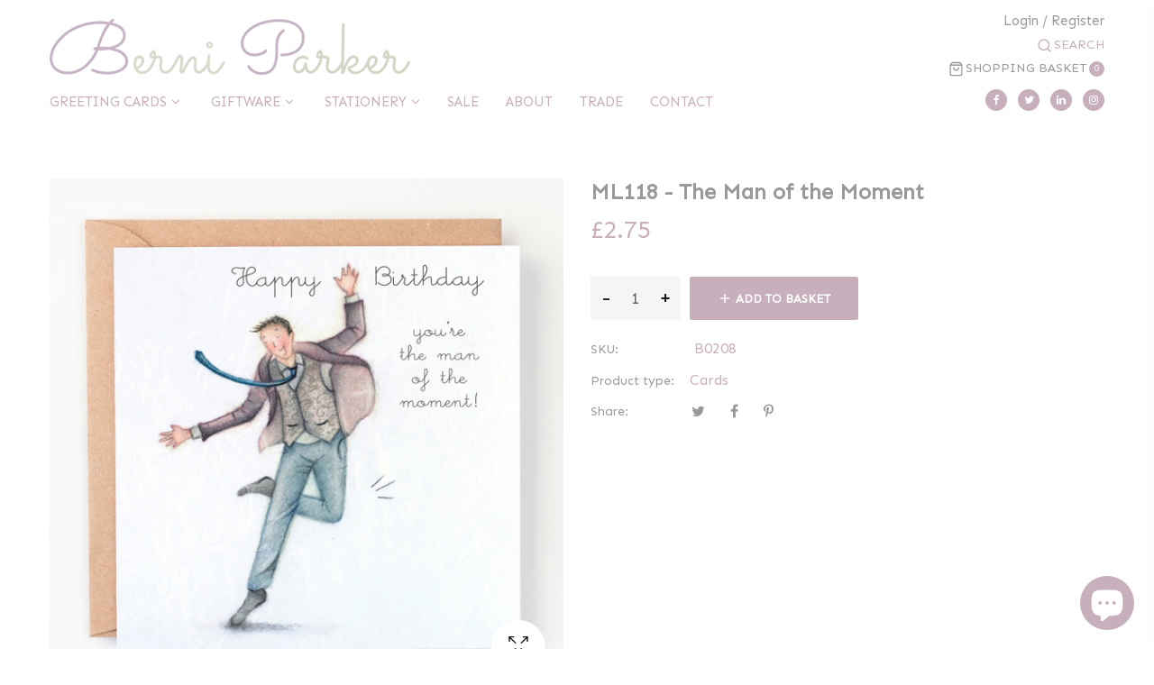

--- FILE ---
content_type: text/html; charset=utf-8
request_url: https://www.berniparkerdesigns.com/products/cards-men-who-love-life-ml118-the-man-of-the-moment
body_size: 43252
content:
<!doctype html>
<!--[if IE 9]> <html class="ie9 no-js" lang="en"> <![endif]-->
<!--[if (gt IE 9)|!(IE)]><!--> <html class="no-js" lang="en"> <!--<![endif]-->
<head>
    <meta charset="utf-8">
    <meta http-equiv="X-UA-Compatible" content="IE=edge">
    <meta name="viewport" content="width=device-width,initial-scale=1">
    <meta name="theme-color" content="#c7afbc"><link rel="canonical" href="https://www.berniparkerdesigns.com/products/cards-men-who-love-life-ml118-the-man-of-the-moment"><link rel="dns-prefetch" href="https://cdn.shopify.com" crossorigin><link rel="dns-prefetch" href="https://fonts.googleapis.com" crossorigin>
        <link rel="dns-prefetch" href="https://ajax.googleapis.com" crossorigin>
        <link rel="preconnect" href="https://fonts.gstatic.com"><link rel="preconnect" href="https://cdn.shopify.com" crossorigin>
    <link rel="preload" as="style" href="//www.berniparkerdesigns.com/cdn/shop/t/4/assets/bootstrap.css?v=57612266178306812131669897222" onload="this.onload=null;this.rel='stylesheet'">
  	<link rel="preload" as="style" href="//www.berniparkerdesigns.com/cdn/shop/t/4/assets/plugin.css?v=111071190627608528251669897269" onload="this.onload=null;this.rel='stylesheet'">
   	<link rel="preload" as="font" href="//www.berniparkerdesigns.com/cdn/shop/t/4/assets/fontawesome-webfont.woff2?v=32207045845775034261669897234" type="font/woff" crossorigin><title>ML118 - The Man of the Moment
&ndash; Berni Parker Designs</title><meta name="description" content="DESCRIPTION - Printed in England on 280 gsm fsc accredited smooth board, individually cello-wrapped and supplied with a brown envelope INSIDE MESSAGE - Blank inside SIZE &amp;amp; FINISH - 150mm X 150mm"><!-- /snippets/social-meta-tags.liquid -->
<meta property="og:site_name" content="Berni Parker Designs">
<meta property="og:url" content="https://www.berniparkerdesigns.com/products/cards-men-who-love-life-ml118-the-man-of-the-moment">
<meta property="og:title" content="ML118 - The Man of the Moment">
<meta property="og:type" content="product">
<meta property="og:description" content="DESCRIPTION - Printed in England on 280 gsm fsc accredited smooth board, individually cello-wrapped and supplied with a brown envelope INSIDE MESSAGE - Blank inside SIZE &amp;amp; FINISH - 150mm X 150mm"><meta property="og:price:amount" content="2.75">
  	<meta property="og:price:currency" content="GBP"><meta property="og:image" content="http://www.berniparkerdesigns.com/cdn/shop/products/ML118_1_1024x1024.jpg?v=1668877771"><meta property="og:image" content="http://www.berniparkerdesigns.com/cdn/shop/products/B0208_2_1024x1024.jpg?v=1668877771"><meta property="og:image" content="http://www.berniparkerdesigns.com/cdn/shop/products/B0208_3_1024x1024.jpg?v=1668877771">
<meta property="og:image:secure_url" content="https://www.berniparkerdesigns.com/cdn/shop/products/ML118_1_1024x1024.jpg?v=1668877771"><meta property="og:image:secure_url" content="https://www.berniparkerdesigns.com/cdn/shop/products/B0208_2_1024x1024.jpg?v=1668877771"><meta property="og:image:secure_url" content="https://www.berniparkerdesigns.com/cdn/shop/products/B0208_3_1024x1024.jpg?v=1668877771">
<meta name="twitter:site" content="@">
<meta name="twitter:card" content="summary_large_image">
<meta name="twitter:title" content="ML118 - The Man of the Moment">
<meta name="twitter:description" content="DESCRIPTION - Printed in England on 280 gsm fsc accredited smooth board, individually cello-wrapped and supplied with a brown envelope INSIDE MESSAGE - Blank inside SIZE &amp;amp; FINISH - 150mm X 150mm">

    <meta name="google-site-verification" content="svsqTjP4d4rOzU-j8gkjj3jF1gMfga9yquS14wiKYNk" />
    
<style data-shopify>

  :root {
    --vela-color-primary:            #c7afbc;
    --vela-color-secondary:          #999999;
    --vela-border-color:             #e1e1e1;
    --vela-body-bg:                  #ffffff;
    
    --vela-text-color-primary:       #c7afbc;
    --vela-text-color-secondary:     #999999;
    --vela-text-color-banner:        #999999;
    
    --vela-border-main:              1px solid var(--vela-border-color);
    --vela-gutter-width:             30px;
    
    --vela-font-family:              'Sen', sans-serif;
    --vela-font-style: plain;--vela-font-family-secondary:    'Sen', sans-serif;--vela-font-icon:                "FontAwesome";
    
    --vela-topbar-bgcolor:           #ffffff;
    --vela-topbar-textcolor:         #c7afbc;
    
    --vela-header-bgcolor:           #ffffff;
    --vela-header-textcolor:         #999999;
    --vela-footer-bgcolor:           #d8d2c6;
    --vela-footer-titlecolor:        #ffffff;
    --vela-footer-textcolor:         #ffffff;
    --vela-footer-hovercolor:         #ffffff;
    
    --vela-breadcrumb-bgcolor:           #c7afbc;
    --vela-breadcrumb-linkcolor:         #ffffff;
    --vela-breadcrumb-textcolor:         #333333;
    --vela-breadcrumb-headingcolor:         #222222;
    
    --vela-font-size:                15px;
    --vela-heading-color:		  var(--vela-text-color-secondary);
    
    --icon_loading: url(//www.berniparkerdesigns.com/cdn/shop/t/4/assets/loading.gif?v=47373580461733618591669897246);
    --icon_close: url(//www.berniparkerdesigns.com/cdn/shop/t/4/assets/velaClose.png?v=121253005341505273761669897298);
    --arrow-down: url(//www.berniparkerdesigns.com/cdn/shop/t/4/assets/arrow-down.png?v=93709287947124860231669897181);
    
        --button_one_txtcolor: #222222;
        --button_one_bgcolor : rgba(0,0,0,0);
        --button_one_bordercolor: #222222;
        --button_one_bgcolor_hover: #222222;
        --button_one_bordercolor_hover : #222222;
        --button_one_txtcolor_hover: #ffffff;

       
        --btnpro_txtcolor: #222222;
        --btnpro_bgcolor: #ffffff;
        --btnpro_bordercolor: #222222;
        --btnpro_bgcolor_hover: #222222;
        --btnpro_bordercolor_hover: #222222;
        --btnpro_txtcolor_hover: #ffffff;


        --addtocart_txtcolor: #ffffff;
        --addtocart_bgcolor: #c7afbc;
        --addtocart_bordercolor: #c7afbc;
        --addtocart_txtcolor_hover: #ffffff;
        --addtocart_bgcolor_hover: #b97a4f;
        --addtocart_bordercolor_hover: #b97a4f;


        --velamenu-bgcolor:              #d8d2c6;
        --velamenu-linkcolor:            #c7afbc;
        --velamenu-linkcolor-hover:      #c7afbc;
        --velamenu-fontsize:             15px;
        --velasubmenu-bgcolor:           #ffffff;
        --velasubmenu-linkcolor:         #666666;
        --velasubmenu-linkcolor-hover:   #c7afbc;
        --velasubmenu-fontsize:          14px;

</style>

    <link href="//www.berniparkerdesigns.com/cdn/shop/t/4/assets/vela-fonts.css?v=112339277482186698851696412349" rel="stylesheet" type="text/css" media="all" />
<link href="//www.berniparkerdesigns.com/cdn/shop/t/4/assets/vela-site.css?v=170955656601073634091669897285" rel="stylesheet" type="text/css" media="all" />

	<link rel="preload" as="style" href="//www.berniparkerdesigns.com/cdn/shop/t/4/assets/berni-parker-designs.css?v=29939849443997989551714140864" onload="this.onload=null;this.rel='stylesheet'">
    <script src="//www.berniparkerdesigns.com/cdn/shop/t/4/assets/lazysizes.min.js?v=153772683470722238621669897242" async="async"></script>
    <script src="//www.berniparkerdesigns.com/cdn/shop/t/4/assets/jquery-3.5.0.min.js?v=1809603447665040241669897237" type="text/javascript"></script>
<script>
    window.money = '£{{amount}}';
    window.money_format = '£{{amount}} GBP';
    window.currency = 'GBP';
    window.shop_money_format = "£{{amount}}";
    window.shop_money_with_currency_format = "£{{amount}} GBP";
    window.loading_url = "//www.berniparkerdesigns.com/cdn/shop/t/4/assets/loading.gif?v=47373580461733618591669897246";
    window.file_url = "//www.berniparkerdesigns.com/cdn/shop/files/?1724";
    window.asset_url = "//www.berniparkerdesigns.com/cdn/shop/t/4/assets/?1724";
    window.ajaxcart_type = 'drawer';
    window.newsletter_success = "Thank you for your subscription";
    window.cart_empty = "Your basket is currently empty.";
    window.swatch_enable = true;
    window.swatch_show_unvailable = true;
    window.sidebar_multichoise = true;
    window.float_header = true;
    window.review = false;
    window.currencies = false;
    window.countdown_format = "<ul class='list-unstyle list-inline'><li><span class='number'>%D</span><span>Days</span></li><li><span class='number'>%H</span><span>Hours</span></li><li><span class='number'>%M</span><span>Mins</span></li><li><span class='number'>%S</span><span>Secs</span></li></ul>";
    window.vela = window.vela || {};
    vela.strings = {
        add_to_cart: "Add to Basket",
        sold_out: "Sold Out",
        vendor: "Vendor",
        sku: "SKU",
        availability: "Availability",
        available: "In stock",
        unavailable: "Out Of Stock"
    };
</script>
    <script>window.performance && window.performance.mark && window.performance.mark('shopify.content_for_header.start');</script><meta name="google-site-verification" content="svsqTjP4d4rOzU-j8gkjj3jF1gMfga9yquS14wiKYNk">
<meta id="shopify-digital-wallet" name="shopify-digital-wallet" content="/57945325730/digital_wallets/dialog">
<meta name="shopify-checkout-api-token" content="7be905afb665442cf9b6627d343827a4">
<meta id="in-context-paypal-metadata" data-shop-id="57945325730" data-venmo-supported="false" data-environment="production" data-locale="en_US" data-paypal-v4="true" data-currency="GBP">
<link rel="alternate" type="application/json+oembed" href="https://www.berniparkerdesigns.com/products/cards-men-who-love-life-ml118-the-man-of-the-moment.oembed">
<script async="async" src="/checkouts/internal/preloads.js?locale=en-GB"></script>
<link rel="preconnect" href="https://shop.app" crossorigin="anonymous">
<script async="async" src="https://shop.app/checkouts/internal/preloads.js?locale=en-GB&shop_id=57945325730" crossorigin="anonymous"></script>
<script id="apple-pay-shop-capabilities" type="application/json">{"shopId":57945325730,"countryCode":"GB","currencyCode":"GBP","merchantCapabilities":["supports3DS"],"merchantId":"gid:\/\/shopify\/Shop\/57945325730","merchantName":"Berni Parker Designs","requiredBillingContactFields":["postalAddress","email","phone"],"requiredShippingContactFields":["postalAddress","email","phone"],"shippingType":"shipping","supportedNetworks":["visa","maestro","masterCard","discover","elo"],"total":{"type":"pending","label":"Berni Parker Designs","amount":"1.00"},"shopifyPaymentsEnabled":true,"supportsSubscriptions":true}</script>
<script id="shopify-features" type="application/json">{"accessToken":"7be905afb665442cf9b6627d343827a4","betas":["rich-media-storefront-analytics"],"domain":"www.berniparkerdesigns.com","predictiveSearch":true,"shopId":57945325730,"locale":"en"}</script>
<script>var Shopify = Shopify || {};
Shopify.shop = "berni-parker-designs.myshopify.com";
Shopify.locale = "en";
Shopify.currency = {"active":"GBP","rate":"1.0"};
Shopify.country = "GB";
Shopify.theme = {"name":"[Boost] Live theme with filter \u0026 search","id":132335861922,"schema_name":"Vela Framework","schema_version":"v2.0.0","theme_store_id":null,"role":"main"};
Shopify.theme.handle = "null";
Shopify.theme.style = {"id":null,"handle":null};
Shopify.cdnHost = "www.berniparkerdesigns.com/cdn";
Shopify.routes = Shopify.routes || {};
Shopify.routes.root = "/";</script>
<script type="module">!function(o){(o.Shopify=o.Shopify||{}).modules=!0}(window);</script>
<script>!function(o){function n(){var o=[];function n(){o.push(Array.prototype.slice.apply(arguments))}return n.q=o,n}var t=o.Shopify=o.Shopify||{};t.loadFeatures=n(),t.autoloadFeatures=n()}(window);</script>
<script>
  window.ShopifyPay = window.ShopifyPay || {};
  window.ShopifyPay.apiHost = "shop.app\/pay";
  window.ShopifyPay.redirectState = null;
</script>
<script id="shop-js-analytics" type="application/json">{"pageType":"product"}</script>
<script defer="defer" async type="module" src="//www.berniparkerdesigns.com/cdn/shopifycloud/shop-js/modules/v2/client.init-shop-cart-sync_C5BV16lS.en.esm.js"></script>
<script defer="defer" async type="module" src="//www.berniparkerdesigns.com/cdn/shopifycloud/shop-js/modules/v2/chunk.common_CygWptCX.esm.js"></script>
<script type="module">
  await import("//www.berniparkerdesigns.com/cdn/shopifycloud/shop-js/modules/v2/client.init-shop-cart-sync_C5BV16lS.en.esm.js");
await import("//www.berniparkerdesigns.com/cdn/shopifycloud/shop-js/modules/v2/chunk.common_CygWptCX.esm.js");

  window.Shopify.SignInWithShop?.initShopCartSync?.({"fedCMEnabled":true,"windoidEnabled":true});

</script>
<script>
  window.Shopify = window.Shopify || {};
  if (!window.Shopify.featureAssets) window.Shopify.featureAssets = {};
  window.Shopify.featureAssets['shop-js'] = {"shop-cart-sync":["modules/v2/client.shop-cart-sync_ZFArdW7E.en.esm.js","modules/v2/chunk.common_CygWptCX.esm.js"],"init-fed-cm":["modules/v2/client.init-fed-cm_CmiC4vf6.en.esm.js","modules/v2/chunk.common_CygWptCX.esm.js"],"shop-button":["modules/v2/client.shop-button_tlx5R9nI.en.esm.js","modules/v2/chunk.common_CygWptCX.esm.js"],"shop-cash-offers":["modules/v2/client.shop-cash-offers_DOA2yAJr.en.esm.js","modules/v2/chunk.common_CygWptCX.esm.js","modules/v2/chunk.modal_D71HUcav.esm.js"],"init-windoid":["modules/v2/client.init-windoid_sURxWdc1.en.esm.js","modules/v2/chunk.common_CygWptCX.esm.js"],"shop-toast-manager":["modules/v2/client.shop-toast-manager_ClPi3nE9.en.esm.js","modules/v2/chunk.common_CygWptCX.esm.js"],"init-shop-email-lookup-coordinator":["modules/v2/client.init-shop-email-lookup-coordinator_B8hsDcYM.en.esm.js","modules/v2/chunk.common_CygWptCX.esm.js"],"init-shop-cart-sync":["modules/v2/client.init-shop-cart-sync_C5BV16lS.en.esm.js","modules/v2/chunk.common_CygWptCX.esm.js"],"avatar":["modules/v2/client.avatar_BTnouDA3.en.esm.js"],"pay-button":["modules/v2/client.pay-button_FdsNuTd3.en.esm.js","modules/v2/chunk.common_CygWptCX.esm.js"],"init-customer-accounts":["modules/v2/client.init-customer-accounts_DxDtT_ad.en.esm.js","modules/v2/client.shop-login-button_C5VAVYt1.en.esm.js","modules/v2/chunk.common_CygWptCX.esm.js","modules/v2/chunk.modal_D71HUcav.esm.js"],"init-shop-for-new-customer-accounts":["modules/v2/client.init-shop-for-new-customer-accounts_ChsxoAhi.en.esm.js","modules/v2/client.shop-login-button_C5VAVYt1.en.esm.js","modules/v2/chunk.common_CygWptCX.esm.js","modules/v2/chunk.modal_D71HUcav.esm.js"],"shop-login-button":["modules/v2/client.shop-login-button_C5VAVYt1.en.esm.js","modules/v2/chunk.common_CygWptCX.esm.js","modules/v2/chunk.modal_D71HUcav.esm.js"],"init-customer-accounts-sign-up":["modules/v2/client.init-customer-accounts-sign-up_CPSyQ0Tj.en.esm.js","modules/v2/client.shop-login-button_C5VAVYt1.en.esm.js","modules/v2/chunk.common_CygWptCX.esm.js","modules/v2/chunk.modal_D71HUcav.esm.js"],"shop-follow-button":["modules/v2/client.shop-follow-button_Cva4Ekp9.en.esm.js","modules/v2/chunk.common_CygWptCX.esm.js","modules/v2/chunk.modal_D71HUcav.esm.js"],"checkout-modal":["modules/v2/client.checkout-modal_BPM8l0SH.en.esm.js","modules/v2/chunk.common_CygWptCX.esm.js","modules/v2/chunk.modal_D71HUcav.esm.js"],"lead-capture":["modules/v2/client.lead-capture_Bi8yE_yS.en.esm.js","modules/v2/chunk.common_CygWptCX.esm.js","modules/v2/chunk.modal_D71HUcav.esm.js"],"shop-login":["modules/v2/client.shop-login_D6lNrXab.en.esm.js","modules/v2/chunk.common_CygWptCX.esm.js","modules/v2/chunk.modal_D71HUcav.esm.js"],"payment-terms":["modules/v2/client.payment-terms_CZxnsJam.en.esm.js","modules/v2/chunk.common_CygWptCX.esm.js","modules/v2/chunk.modal_D71HUcav.esm.js"]};
</script>
<script>(function() {
  var isLoaded = false;
  function asyncLoad() {
    if (isLoaded) return;
    isLoaded = true;
    var urls = ["https:\/\/cdn-bundler.nice-team.net\/app\/js\/bundler.js?shop=berni-parker-designs.myshopify.com"];
    for (var i = 0; i < urls.length; i++) {
      var s = document.createElement('script');
      s.type = 'text/javascript';
      s.async = true;
      s.src = urls[i];
      var x = document.getElementsByTagName('script')[0];
      x.parentNode.insertBefore(s, x);
    }
  };
  if(window.attachEvent) {
    window.attachEvent('onload', asyncLoad);
  } else {
    window.addEventListener('load', asyncLoad, false);
  }
})();</script>
<script id="__st">var __st={"a":57945325730,"offset":0,"reqid":"3d8f961f-874e-45b4-8591-6e9b3974923a-1768615406","pageurl":"www.berniparkerdesigns.com\/products\/cards-men-who-love-life-ml118-the-man-of-the-moment","u":"75a709d819f3","p":"product","rtyp":"product","rid":7726188691618};</script>
<script>window.ShopifyPaypalV4VisibilityTracking = true;</script>
<script id="captcha-bootstrap">!function(){'use strict';const t='contact',e='account',n='new_comment',o=[[t,t],['blogs',n],['comments',n],[t,'customer']],c=[[e,'customer_login'],[e,'guest_login'],[e,'recover_customer_password'],[e,'create_customer']],r=t=>t.map((([t,e])=>`form[action*='/${t}']:not([data-nocaptcha='true']) input[name='form_type'][value='${e}']`)).join(','),a=t=>()=>t?[...document.querySelectorAll(t)].map((t=>t.form)):[];function s(){const t=[...o],e=r(t);return a(e)}const i='password',u='form_key',d=['recaptcha-v3-token','g-recaptcha-response','h-captcha-response',i],f=()=>{try{return window.sessionStorage}catch{return}},m='__shopify_v',_=t=>t.elements[u];function p(t,e,n=!1){try{const o=window.sessionStorage,c=JSON.parse(o.getItem(e)),{data:r}=function(t){const{data:e,action:n}=t;return t[m]||n?{data:e,action:n}:{data:t,action:n}}(c);for(const[e,n]of Object.entries(r))t.elements[e]&&(t.elements[e].value=n);n&&o.removeItem(e)}catch(o){console.error('form repopulation failed',{error:o})}}const l='form_type',E='cptcha';function T(t){t.dataset[E]=!0}const w=window,h=w.document,L='Shopify',v='ce_forms',y='captcha';let A=!1;((t,e)=>{const n=(g='f06e6c50-85a8-45c8-87d0-21a2b65856fe',I='https://cdn.shopify.com/shopifycloud/storefront-forms-hcaptcha/ce_storefront_forms_captcha_hcaptcha.v1.5.2.iife.js',D={infoText:'Protected by hCaptcha',privacyText:'Privacy',termsText:'Terms'},(t,e,n)=>{const o=w[L][v],c=o.bindForm;if(c)return c(t,g,e,D).then(n);var r;o.q.push([[t,g,e,D],n]),r=I,A||(h.body.append(Object.assign(h.createElement('script'),{id:'captcha-provider',async:!0,src:r})),A=!0)});var g,I,D;w[L]=w[L]||{},w[L][v]=w[L][v]||{},w[L][v].q=[],w[L][y]=w[L][y]||{},w[L][y].protect=function(t,e){n(t,void 0,e),T(t)},Object.freeze(w[L][y]),function(t,e,n,w,h,L){const[v,y,A,g]=function(t,e,n){const i=e?o:[],u=t?c:[],d=[...i,...u],f=r(d),m=r(i),_=r(d.filter((([t,e])=>n.includes(e))));return[a(f),a(m),a(_),s()]}(w,h,L),I=t=>{const e=t.target;return e instanceof HTMLFormElement?e:e&&e.form},D=t=>v().includes(t);t.addEventListener('submit',(t=>{const e=I(t);if(!e)return;const n=D(e)&&!e.dataset.hcaptchaBound&&!e.dataset.recaptchaBound,o=_(e),c=g().includes(e)&&(!o||!o.value);(n||c)&&t.preventDefault(),c&&!n&&(function(t){try{if(!f())return;!function(t){const e=f();if(!e)return;const n=_(t);if(!n)return;const o=n.value;o&&e.removeItem(o)}(t);const e=Array.from(Array(32),(()=>Math.random().toString(36)[2])).join('');!function(t,e){_(t)||t.append(Object.assign(document.createElement('input'),{type:'hidden',name:u})),t.elements[u].value=e}(t,e),function(t,e){const n=f();if(!n)return;const o=[...t.querySelectorAll(`input[type='${i}']`)].map((({name:t})=>t)),c=[...d,...o],r={};for(const[a,s]of new FormData(t).entries())c.includes(a)||(r[a]=s);n.setItem(e,JSON.stringify({[m]:1,action:t.action,data:r}))}(t,e)}catch(e){console.error('failed to persist form',e)}}(e),e.submit())}));const S=(t,e)=>{t&&!t.dataset[E]&&(n(t,e.some((e=>e===t))),T(t))};for(const o of['focusin','change'])t.addEventListener(o,(t=>{const e=I(t);D(e)&&S(e,y())}));const B=e.get('form_key'),M=e.get(l),P=B&&M;t.addEventListener('DOMContentLoaded',(()=>{const t=y();if(P)for(const e of t)e.elements[l].value===M&&p(e,B);[...new Set([...A(),...v().filter((t=>'true'===t.dataset.shopifyCaptcha))])].forEach((e=>S(e,t)))}))}(h,new URLSearchParams(w.location.search),n,t,e,['guest_login'])})(!0,!0)}();</script>
<script integrity="sha256-4kQ18oKyAcykRKYeNunJcIwy7WH5gtpwJnB7kiuLZ1E=" data-source-attribution="shopify.loadfeatures" defer="defer" src="//www.berniparkerdesigns.com/cdn/shopifycloud/storefront/assets/storefront/load_feature-a0a9edcb.js" crossorigin="anonymous"></script>
<script crossorigin="anonymous" defer="defer" src="//www.berniparkerdesigns.com/cdn/shopifycloud/storefront/assets/shopify_pay/storefront-65b4c6d7.js?v=20250812"></script>
<script data-source-attribution="shopify.dynamic_checkout.dynamic.init">var Shopify=Shopify||{};Shopify.PaymentButton=Shopify.PaymentButton||{isStorefrontPortableWallets:!0,init:function(){window.Shopify.PaymentButton.init=function(){};var t=document.createElement("script");t.src="https://www.berniparkerdesigns.com/cdn/shopifycloud/portable-wallets/latest/portable-wallets.en.js",t.type="module",document.head.appendChild(t)}};
</script>
<script data-source-attribution="shopify.dynamic_checkout.buyer_consent">
  function portableWalletsHideBuyerConsent(e){var t=document.getElementById("shopify-buyer-consent"),n=document.getElementById("shopify-subscription-policy-button");t&&n&&(t.classList.add("hidden"),t.setAttribute("aria-hidden","true"),n.removeEventListener("click",e))}function portableWalletsShowBuyerConsent(e){var t=document.getElementById("shopify-buyer-consent"),n=document.getElementById("shopify-subscription-policy-button");t&&n&&(t.classList.remove("hidden"),t.removeAttribute("aria-hidden"),n.addEventListener("click",e))}window.Shopify?.PaymentButton&&(window.Shopify.PaymentButton.hideBuyerConsent=portableWalletsHideBuyerConsent,window.Shopify.PaymentButton.showBuyerConsent=portableWalletsShowBuyerConsent);
</script>
<script data-source-attribution="shopify.dynamic_checkout.cart.bootstrap">document.addEventListener("DOMContentLoaded",(function(){function t(){return document.querySelector("shopify-accelerated-checkout-cart, shopify-accelerated-checkout")}if(t())Shopify.PaymentButton.init();else{new MutationObserver((function(e,n){t()&&(Shopify.PaymentButton.init(),n.disconnect())})).observe(document.body,{childList:!0,subtree:!0})}}));
</script>
<script id='scb4127' type='text/javascript' async='' src='https://www.berniparkerdesigns.com/cdn/shopifycloud/privacy-banner/storefront-banner.js'></script><link id="shopify-accelerated-checkout-styles" rel="stylesheet" media="screen" href="https://www.berniparkerdesigns.com/cdn/shopifycloud/portable-wallets/latest/accelerated-checkout-backwards-compat.css" crossorigin="anonymous">
<style id="shopify-accelerated-checkout-cart">
        #shopify-buyer-consent {
  margin-top: 1em;
  display: inline-block;
  width: 100%;
}

#shopify-buyer-consent.hidden {
  display: none;
}

#shopify-subscription-policy-button {
  background: none;
  border: none;
  padding: 0;
  text-decoration: underline;
  font-size: inherit;
  cursor: pointer;
}

#shopify-subscription-policy-button::before {
  box-shadow: none;
}

      </style>

<script>window.performance && window.performance.mark && window.performance.mark('shopify.content_for_header.end');</script>

 <!--begin-boost-pfs-filter-css-->
   
 <!--end-boost-pfs-filter-css-->

 


<script>
  document.addEventListener("DOMContentLoaded", function(event) {
    const style = document.getElementById('wsg-custom-style');
    if (typeof window.isWsgCustomer != "undefined" && isWsgCustomer) {
      style.innerHTML = `
        ${style.innerHTML} 
        /* A friend of hideWsg - this will _show_ only for wsg customers. Add class to an element to use */
        .showWsg {
          display: unset;
        }
        /* wholesale only CSS */
        .additional-checkout-buttons, .shopify-payment-button {
          display: none !important;
        }
        .wsg-proxy-container select {
          background-color: 
          ${
        document.querySelector('input').style.backgroundColor
          ? document.querySelector('input').style.backgroundColor
          : 'white'
        } !important;
        }
      `;
    } else {
      style.innerHTML = `
        ${style.innerHTML}
        /* Add CSS rules here for NOT wsg customers - great to hide elements from retail when we can't access the code driving the element */
        
      `;
    }

    if (typeof window.embedButtonBg !== undefined && typeof window.embedButtonText !== undefined && window.embedButtonBg !== window.embedButtonText) {
      style.innerHTML = `
        ${style.innerHTML}
        .wsg-button-fix {
          background: ${embedButtonBg} !important;
          border-color: ${embedButtonBg} !important;
          color: ${embedButtonText} !important;
        }
      `;
    }

    // =========================
    //         CUSTOM JS
    // ==========================
    if (document.querySelector(".wsg-proxy-container")) {
      initNodeObserver(wsgCustomJs);
    }
  })

  function wsgCustomJs() {

    // update button classes
    const button = document.querySelectorAll(".wsg-button-fix");
    let buttonClass = "btnAddToCart";
    buttonClass = buttonClass.split(" ");
    for (let i = 0; i < button.length; i++) {
      button[i].classList.add(... buttonClass);
    }

    // wsgCustomJs window placeholder
    // update secondary btn color on proxy cart
    if (document.getElementById("wsg-checkout-one")) {
      const checkoutButton = document.getElementById("wsg-checkout-one");
      let wsgBtnColor = window.getComputedStyle(checkoutButton).backgroundColor;
      let wsgBtnBackground = "none";
      let wsgBtnBorder = "thin solid " + wsgBtnColor;
      let wsgBtnPadding = window.getComputedStyle(checkoutButton).padding;
      let spofBtn = document.querySelectorAll(".spof-btn");
      for (let i = 0; i < spofBtn.length; i++) {
        spofBtn[i].style.background = wsgBtnBackground;
        spofBtn[i].style.color = wsgBtnColor;
        spofBtn[i].style.border = wsgBtnBorder;
        spofBtn[i].style.padding = wsgBtnPadding;
      }
    }

    // update Quick Order Form label
    if (typeof window.embedSPOFLabel != "undefined" && embedSPOFLabel) {
      document.querySelectorAll(".spof-btn").forEach(function(spofBtn) {
        spofBtn.removeAttribute("data-translation-selector");
        spofBtn.innerHTML = embedSPOFLabel;
      });
    }
  }

  function initNodeObserver(onChangeNodeCallback) {

    // Select the node that will be observed for mutations
    const targetNode = document.querySelector(".wsg-proxy-container");

    // Options for the observer (which mutations to observe)
    const config = {
      attributes: true,
      childList: true,
      subtree: true
    };

    // Callback function to execute when mutations are observed
    const callback = function(mutationsList, observer) {
      for (const mutation of mutationsList) {
        if (mutation.type === 'childList') {
          onChangeNodeCallback();
          observer.disconnect();
        }
      }
    };

    // Create an observer instance linked to the callback function
    const observer = new MutationObserver(callback);

    // Start observing the target node for configured mutations
    observer.observe(targetNode, config);
  }
</script>


<style id="wsg-custom-style">
  /* A friend of hideWsg - this will _show_ only for wsg customers. Add class to an element to use */
  .showWsg {
    display: none;
  }
  /* Signup/login */
  #wsg-signup select,
  #wsg-signup input,
  #wsg-signup textarea {
    height: 46px;
    border: thin solid #d1d1d1;
    padding: 6px 10px;
  }
  #wsg-signup textarea {
    min-height: 100px;
  }
  .wsg-login-input {
    height: 46px;
    border: thin solid #d1d1d1;
    padding: 6px 10px;
  }
  #wsg-signup select {
  }
/*   Quick Order Form */
  .wsg-table td {
    border: none;
    min-width: 150px;
  }
  .wsg-table tr {
    border-bottom: thin solid #d1d1d1; 
    border-left: none;
  }
  .wsg-table input[type="number"] {
    border: thin solid #d1d1d1;
    padding: 5px 15px;
    min-height: 42px;
  }
  #wsg-spof-link a {
    text-decoration: inherit;
    color: inherit;
  }
  .wsg-proxy-container {
    margin-top: 0% !important;
  }
  @media screen and (max-width:768px){
    .wsg-proxy-container .wsg-table input[type="number"] {
        max-width: 80%; 
    }
    .wsg-center img {
      width: 50px !important;
    }
    .wsg-variant-price-area {
      min-width: 70px !important;
    }
  }
  /* Submit button */
  #wsg-cart-update{
    padding: 8px 10px;
    min-height: 45px;
    max-width: 100% !important;
  }
  .wsg-table {
    background: inherit !important;
  }
  .wsg-spof-container-main {
    background: inherit !important;
  }
  /* General fixes */
  .wsg-hide-prices {
    opacity: 0;
  }
  .wsg-ws-only .button {
    margin: 0;
  }
  .spof-btn {
    color: white !important;
  }
</style>

 <!--begin-boost-pfs-filter-css-->
   <link rel="preload stylesheet" href="//www.berniparkerdesigns.com/cdn/shop/t/4/assets/boost-pfs-instant-search.css?v=36790534793761722381669897554" as="style"><link href="//www.berniparkerdesigns.com/cdn/shop/t/4/assets/boost-pfs-custom.css?v=42460964977739456821678076089" rel="stylesheet" type="text/css" media="all" />
<style data-id="boost-pfs-style">
    .boost-pfs-filter-option-title-text {}

   .boost-pfs-filter-tree-v .boost-pfs-filter-option-title-text:before {}
    .boost-pfs-filter-tree-v .boost-pfs-filter-option.boost-pfs-filter-option-collapsed .boost-pfs-filter-option-title-text:before {}
    .boost-pfs-filter-tree-h .boost-pfs-filter-option-title-heading:before {}

    .boost-pfs-filter-refine-by .boost-pfs-filter-option-title h3 {}

    .boost-pfs-filter-option-content .boost-pfs-filter-option-item-list .boost-pfs-filter-option-item button,
    .boost-pfs-filter-option-content .boost-pfs-filter-option-item-list .boost-pfs-filter-option-item .boost-pfs-filter-button,
    .boost-pfs-filter-option-range-amount input,
    .boost-pfs-filter-tree-v .boost-pfs-filter-refine-by .boost-pfs-filter-refine-by-items .refine-by-item,
    .boost-pfs-filter-refine-by-wrapper-v .boost-pfs-filter-refine-by .boost-pfs-filter-refine-by-items .refine-by-item,
    .boost-pfs-filter-refine-by .boost-pfs-filter-option-title,
    .boost-pfs-filter-refine-by .boost-pfs-filter-refine-by-items .refine-by-item>a,
    .boost-pfs-filter-refine-by>span,
    .boost-pfs-filter-clear,
    .boost-pfs-filter-clear-all{}
    .boost-pfs-filter-tree-h .boost-pfs-filter-pc .boost-pfs-filter-refine-by-items .refine-by-item .boost-pfs-filter-clear .refine-by-type,
    .boost-pfs-filter-refine-by-wrapper-h .boost-pfs-filter-pc .boost-pfs-filter-refine-by-items .refine-by-item .boost-pfs-filter-clear .refine-by-type {}

    .boost-pfs-filter-option-multi-level-collections .boost-pfs-filter-option-multi-level-list .boost-pfs-filter-option-item .boost-pfs-filter-button-arrow .boost-pfs-arrow:before,
    .boost-pfs-filter-option-multi-level-tag .boost-pfs-filter-option-multi-level-list .boost-pfs-filter-option-item .boost-pfs-filter-button-arrow .boost-pfs-arrow:before {}

    .boost-pfs-filter-refine-by-wrapper-v .boost-pfs-filter-refine-by .boost-pfs-filter-refine-by-items .refine-by-item .boost-pfs-filter-clear:after,
    .boost-pfs-filter-refine-by-wrapper-v .boost-pfs-filter-refine-by .boost-pfs-filter-refine-by-items .refine-by-item .boost-pfs-filter-clear:before,
    .boost-pfs-filter-tree-v .boost-pfs-filter-refine-by .boost-pfs-filter-refine-by-items .refine-by-item .boost-pfs-filter-clear:after,
    .boost-pfs-filter-tree-v .boost-pfs-filter-refine-by .boost-pfs-filter-refine-by-items .refine-by-item .boost-pfs-filter-clear:before,
    .boost-pfs-filter-refine-by-wrapper-h .boost-pfs-filter-pc .boost-pfs-filter-refine-by-items .refine-by-item .boost-pfs-filter-clear:after,
    .boost-pfs-filter-refine-by-wrapper-h .boost-pfs-filter-pc .boost-pfs-filter-refine-by-items .refine-by-item .boost-pfs-filter-clear:before,
    .boost-pfs-filter-tree-h .boost-pfs-filter-pc .boost-pfs-filter-refine-by-items .refine-by-item .boost-pfs-filter-clear:after,
    .boost-pfs-filter-tree-h .boost-pfs-filter-pc .boost-pfs-filter-refine-by-items .refine-by-item .boost-pfs-filter-clear:before {}
    .boost-pfs-filter-option-range-slider .noUi-value-horizontal {}

    .boost-pfs-filter-tree-mobile-button button,
    .boost-pfs-filter-top-sorting-mobile button {}
    .boost-pfs-filter-top-sorting-mobile button>span:after {}
  </style>

 <!--end-boost-pfs-filter-css-->

 
<!-- BEGIN app block: shopify://apps/wholesale-gorilla/blocks/wsg-header/c48d0487-dff9-41a4-94c8-ec6173fe8b8d -->

   
  















  <!-- check for wsg customer - this now downcases to compare so we are no longer concerned about case matching in tags -->


      
      
      
      
      
      <!-- ajax data -->
      
        
          
        
      
      <script>
        console.log("Wsg-header release 5.22.24")
        // here we need to check if we on a previw theme and set the shop config from the metafield
        
const wsgShopConfigMetafields = {
            
          
            
          
            
          
            
              shopConfig : {"btnClasses":"btnAddToCart","hideDomElements":[".hideWsg",".additional_checkout_buttons"],"wsgPriceSelectors":{"productPrice":[".boxProduct .proBoxInfo .priceProduct"],"collectionPrices":[".velaProBlockInner .proPrice",".boost-pfs-filter-product-item-price",".boost-pfs-search-suggestion-product-price"]},"autoInstall":true,"wsgMultiAjax":false,"wsgAjaxSettings":{"price":".drawerProductPrice .priceProduct","linePrice":"","subtotal":".cartSubtotal","checkoutBtn":".btnCheckout"},"buttonClasses":"","wsgSwatch":"","wsgAccountPageSelector":".headerWrap","wsgVolumeTable":".btnAddToCart","excludedSections":[],"productSelectors":[".boost-pfs-filter-product-item",".owl-item",".boost-pfs-search-suggestion-item"],"wsgQVSelector":[".boost-pfs-modal-container"],"fileList":[],"wsgVersion":6,"installing":false,"themeId":132335861922},
            
          
}
        let wsgShopConfig = {"btnClasses":"btnAddToCart","hideDomElements":[".hideWsg",".additional_checkout_buttons"],"wsgPriceSelectors":{"productPrice":[".boxProduct .proBoxInfo .priceProduct"],"collectionPrices":[".velaProBlockInner .proPrice",".boost-pfs-filter-product-item-price",".boost-pfs-search-suggestion-product-price"]},"autoInstall":true,"wsgMultiAjax":false,"wsgAjaxSettings":{"price":".drawerProductPrice .priceProduct","linePrice":"","subtotal":".cartSubtotal","checkoutBtn":".btnCheckout"},"buttonClasses":"","wsgSwatch":"","wsgAccountPageSelector":".headerWrap","wsgVolumeTable":".btnAddToCart","excludedSections":[],"productSelectors":[".boost-pfs-filter-product-item",".owl-item",".boost-pfs-search-suggestion-item"],"wsgQVSelector":[".boost-pfs-modal-container"],"fileList":[],"wsgVersion":6,"installing":false,"themeId":132335861922};
        if (window.Shopify.theme.role !== 'main') {
          const wsgShopConfigUnpublishedTheme = wsgShopConfigMetafields[`shopConfig${window.Shopify.theme.id}`];
          if (wsgShopConfigUnpublishedTheme) {
            wsgShopConfig = wsgShopConfigUnpublishedTheme;
          }
        }
        // ==========================================
        //      Set global liquid variables
        // ==========================================
        // general variables 1220
        var wsgVersion = 6.0;
        var wsgActive = true;
        // the permanent domain of the shop
        var shopPermanentDomain = 'berni-parker-designs.myshopify.com';
        const wsgShopOrigin = 'https://www.berniparkerdesigns.com';
        const wsgThemeTemplate = 'product';
        //customer
        var isWsgCustomer = 
          false
        ;
        var wsgCustomerTags = null
        var wsgCustomerId = null
        // execution variables
        var wsgRunCollection;
        var wsgCollectionObserver;
        var wsgRunProduct;
        var wsgRunAccount;
        var wsgRunCart;
        var wsgRunSinglePage;
        var wsgRunSignup;
        var wsgRunSignupV2;
        var runProxy;
        // wsgData
        var wsgData = {"hostedStore":{"branding":{"isShowLogo":true,"shopName":"Berni Parker Designs"},"accountPage":{"title":"My Account"},"cartPage":{"description":"","title":"Your Basket"},"catalogPage":{"collections":[],"hideSoldOut":false,"imageAspectRatio":"adaptToImage","numberOfColumns":4,"productsPerPage":12},"spofPage":{"description":"","title":"Quick Order Form"},"colorSettings":{"background":"#FFFFFF","primaryColor":"#000000","secondaryColor":"#FFFFFF","textColor":"#000000"},"footer":{"privacyPolicy":false,"termsOfService":false},"bannerText":"You are logged in to your wholesale account"},"translations":{"custom":false,"enable":false,"language":"english","translateBasedOnMarket":true},"shop_preferences":{"cart":{"note":{"isRequired":false,"description":"<p><br></p>"},"poNumber":{"isRequired":false,"isShow":false},"termsAndConditions":{"isEnable":false,"text":""}},"exclusionsAndLocksSettings":{"hidePrices":{"link":"","loginToViewPrices":false,"replacementText":"","loginToViewPricesStatus":"enabled"}},"transitions":{"installedTransitions":false,"showTransitions":false},"retailPrice":{"enable":false,"strikethrough":false,"lowerOpacity":true,"label":" MSRP"},"autoBackorder":false,"checkInventory":false,"draftNotification":true,"exclusions":["retail-only"],"hideExclusions":true,"lockedPages":[],"minOrder":-1,"showShipPartial":false,"taxRate":20,"marketSetting":false,"customWholesaleDiscountLabel":"","taxLabel":"","retailExclusionsStatus":"enabled","includeTaxInPriceRule":false},"page_styles":{"btnClasses":"","proxyMargin":0,"shipMargin":50},"volume_discounts":{"quantity_discounts":{"collections":[],"enabled":false,"products":[]},"settings":{"product_price_table":{},"custom_messages":{"custom_banner":{"banner_default":true,"banner_input":"Spend {{$}}, receive {{%}} off of your order."},"custom_success":{"success_default":true,"success_input":"Congratulations!  You received {{%}} off of your order!"}}},"discounts":[],"enabled":false},"shipping_rates":{"handlingFee":{"amount":-1,"label":""},"itemReservationOnInternational":{"isEnabledCustomReservationTime":false,"isReserveInventory":false,"reserveInventoryDays":60},"internationalMsg":{"title":"Thank you for your order.","message":""},"localPickup":{"isEnabled":false,"minOrderPrice":0,"fee":-1,"instructions":"","locations":[],"pickupTime":""},"localDelivery":{"isEnabled":true,"minOrderPrice":0},"fixedPercent":-1,"flatRate":8,"freeShippingMin":12500,"ignoreAll":true,"ignoreCarrierRates":true,"redirectInternational":true,"useShopifyDefault":false,"deliveryTime":"","ignoreShopifyFreeRates":false,"autoApplyLowestRate":true,"isIncludeLocalDeliveryInLowestRate":true,"customShippingRateLabel":""},"single_page":{"collapseCollections":true,"linkInCart":true,"menuAction":"exclude","message":"","isShowInventoryInfo":true,"isShowSku":true,"isHideSPOFbtn":false},"net_orders":{"netRedirect":{"title":"Thank you for your order!","message":"Thank you for placing your order, a member of our sales team will be in touch with you within 24 hours","autoEmail":false},"autoPending":false,"defaultPaymentTermsTemplateId":"","enabled":true,"netTag":"net","netTags":[],"isEnabledCustomReservationTime":false,"isReserveInventory":false,"reserveInventoryDays":60},"customer":{"signup":{"autoInvite":false,"autoTags":["trade","net"],"message":null,"taxExempt":false},"loginMessage":"","accountMessage":"If you have a promotional or discount code please list this in the 'Add Note' form.","accountPendingTitle":"Account Created!","redirectMessage":"Keep an eye on your email. As soon as we verify your account we will send you an email with a link to set up your password and start shopping."},"quantity":{"cart":{},"collections":[{"rules":{"indivMin":6,"indivMult":6},"_id":"633c18d9b89bbb0016c948e7","id":289703198882,"name":"Cards"},{"rules":{"indivMin":6,"indivMult":6},"_id":"633c18d1ea5692001653a76d","id":289703559330,"name":"Cards Sale"}],"migratedToCurrent":true,"products":[]},"activeTags":["trade"],"hideDrafts":[1500097806719,1123167371426,1123166453922,1093073272994],"server_link":"https://www.wholesalegorilla.app/shop_assets/wsg-index.js","tier":"advanced","isPauseShop":false,"installStatus":"complete"}
        var wsgTier = 'advanced'
        // AJAX variables
        var wsgRunAjax;
        var wsgAjaxCart;
        // product variables
        var wsgCollectionsList = [{"id":289703198882,"handle":"cards","title":"Cards","updated_at":"2026-01-16T12:26:23+00:00","body_html":"","published_at":"2022-09-26T11:36:44+01:00","sort_order":"alpha-asc","template_suffix":"","disjunctive":false,"rules":[{"column":"type","relation":"equals","condition":"Cards"},{"column":"variant_compare_at_price","relation":"equals","condition":"0.00"}],"published_scope":"web"},{"id":294838993058,"handle":"cards-for-men","updated_at":"2026-01-16T12:26:23+00:00","published_at":"2023-11-06T13:12:56+00:00","sort_order":"alpha-asc","template_suffix":"","published_scope":"web","title":"Cards for Men","body_html":"","image":{"created_at":"2023-11-06T13:13:05+00:00","alt":null,"width":1200,"height":1200,"src":"\/\/www.berniparkerdesigns.com\/cdn\/shop\/collections\/ML027_1.jpg?v=1699276385"}},{"id":287101649058,"handle":"men-who-love-life","updated_at":"2026-01-16T12:26:23+00:00","published_at":"2022-07-08T11:18:51+01:00","sort_order":"created-desc","template_suffix":"","published_scope":"web","title":"Men Who Love Life","body_html":"","image":{"created_at":"2022-07-08T11:18:50+01:00","alt":"","width":1200,"height":1200,"src":"\/\/www.berniparkerdesigns.com\/cdn\/shop\/collections\/20.jpg?v=1699277374"}}]
        var wsgProdData = {"id":7726188691618,"title":"ML118 - The Man of the Moment","handle":"cards-men-who-love-life-ml118-the-man-of-the-moment","description":"\u003cp\u003e\u003cb\u003eDESCRIPTION \u003c\/b\u003e- Printed in England on 280 gsm fsc accredited smooth board, individually cello-wrapped and supplied with a brown envelope\u003c\/p\u003e  \u003cp\u003e\u003cb\u003eINSIDE MESSAGE\u003c\/b\u003e - Blank inside\u003c\/p\u003e  \u003cp\u003e\u003cb\u003eSIZE \u0026amp; FINISH\u003c\/b\u003e - 150mm X 150mm\u003c\/p\u003e","published_at":"2022-11-11T11:43:24+00:00","created_at":"2022-11-11T11:43:30+00:00","vendor":"Berni Parker Designs","type":"Cards","tags":["Collection:Happy Birthday"],"price":275,"price_min":275,"price_max":275,"available":true,"price_varies":false,"compare_at_price":0,"compare_at_price_min":0,"compare_at_price_max":0,"compare_at_price_varies":false,"variants":[{"id":42812105359522,"title":"Default Title","option1":"Default Title","option2":null,"option3":null,"sku":"B0208","requires_shipping":true,"taxable":true,"featured_image":null,"available":true,"name":"ML118 - The Man of the Moment","public_title":null,"options":["Default Title"],"price":275,"weight":0,"compare_at_price":0,"inventory_management":null,"barcode":"5060307518108","requires_selling_plan":false,"selling_plan_allocations":[]}],"images":["\/\/www.berniparkerdesigns.com\/cdn\/shop\/products\/ML118_1.jpg?v=1668877771","\/\/www.berniparkerdesigns.com\/cdn\/shop\/products\/B0208_2.jpg?v=1668877771","\/\/www.berniparkerdesigns.com\/cdn\/shop\/products\/B0208_3.jpg?v=1668877771"],"featured_image":"\/\/www.berniparkerdesigns.com\/cdn\/shop\/products\/ML118_1.jpg?v=1668877771","options":["Title"],"media":[{"alt":null,"id":27082111647906,"position":1,"preview_image":{"aspect_ratio":1.0,"height":1200,"width":1200,"src":"\/\/www.berniparkerdesigns.com\/cdn\/shop\/products\/ML118_1.jpg?v=1668877771"},"aspect_ratio":1.0,"height":1200,"media_type":"image","src":"\/\/www.berniparkerdesigns.com\/cdn\/shop\/products\/ML118_1.jpg?v=1668877771","width":1200},{"alt":null,"id":27029360476322,"position":2,"preview_image":{"aspect_ratio":1.0,"height":1200,"width":1200,"src":"\/\/www.berniparkerdesigns.com\/cdn\/shop\/products\/B0208_2.jpg?v=1668877771"},"aspect_ratio":1.0,"height":1200,"media_type":"image","src":"\/\/www.berniparkerdesigns.com\/cdn\/shop\/products\/B0208_2.jpg?v=1668877771","width":1200},{"alt":null,"id":27029360509090,"position":3,"preview_image":{"aspect_ratio":1.0,"height":1200,"width":1200,"src":"\/\/www.berniparkerdesigns.com\/cdn\/shop\/products\/B0208_3.jpg?v=1668877771"},"aspect_ratio":1.0,"height":1200,"media_type":"image","src":"\/\/www.berniparkerdesigns.com\/cdn\/shop\/products\/B0208_3.jpg?v=1668877771","width":1200}],"requires_selling_plan":false,"selling_plan_groups":[],"content":"\u003cp\u003e\u003cb\u003eDESCRIPTION \u003c\/b\u003e- Printed in England on 280 gsm fsc accredited smooth board, individually cello-wrapped and supplied with a brown envelope\u003c\/p\u003e  \u003cp\u003e\u003cb\u003eINSIDE MESSAGE\u003c\/b\u003e - Blank inside\u003c\/p\u003e  \u003cp\u003e\u003cb\u003eSIZE \u0026amp; FINISH\u003c\/b\u003e - 150mm X 150mm\u003c\/p\u003e"}
        
          var wsgCurrentVariant = 42812105359522;
        
        var wsgCheckRestrictedProd = false;
        // Market and tax variables
        var wsgShopCountryCode = "GB";
        var wsgShopCountry = "United Kingdom"
        var wsgCustomerTaxExempt = null
        var wsgPricesIncludeTax = true
        var wsgCustomerSelectedMarket = {
          country: "United Kingdom",
          iso_code: "GB"
        }
        var wsgPrimaryMarketCurrency = "GBP";
        // money formatting
        var wsgMoneyFormat = "£{{amount}}";
        // config variables
        var wsgAjaxSettings = wsgShopConfig.wsgAjaxSettings;
        var wsgSwatch = wsgShopConfig.wsgSwatch;
        var wsgPriceSelectors = wsgShopConfig.wsgPriceSelectors;
        var wsgVolumeTable = wsgShopConfig.wsgVolumeTable;
        var wsgUseLegacyCollection = wsgShopConfig.wsgUseLegacyCollection;
        var wsgQVSelector = wsgShopConfig.wsgQVSelector;
        var hideDomElements = wsgShopConfig.hideDomElements;
        // button color settings
        var embedButtonBg = '#000000';
        var embedButtonText = '#000000';
        // Quick Order Form Label settings
        var embedSPOFLabel = wsgData?.single_page?.spofButtonText || 'Quick Order Form';

        // Load WSG script
        (function() {
          var loadWsg = function(url, callback) {
            var script = document.createElement("script");
            script.type = "text/javascript";
            // If the browser is Internet Explorer.
            if (script.readyState) {
              script.onreadystatechange = function() {
                if (script.readyState == "loaded" || script.readyState == "complete") {
                  script.onreadystatechange = null;
                  callback();
                }
              };
            // For any other browser.
            } else {
              script.onload = function() {
                callback();
              };
            } script.src = url;
            document.getElementsByTagName("head")[0].appendChild(script);
          };
          loadWsg(wsgData.server_link + "?v=6", function() {})
        })();
        // Run appropriate WSG process
        // === PRODUCT===
        
          wsgRunProduct = true;  
        
        // === ACCOUNT ===
        
        // === SPOF ===
        
        // === COLLECTION ===
        // Run collection on all templates/pages if we're running the 5+ script
        
          wsgRunCollection = true;
        
        // === AJAX CART ===
        
          if (wsgAjaxSettings && (wsgAjaxSettings.price || wsgAjaxSettings.linePrice || wsgAjaxSettings.subtotal || wsgAjaxSettings.checkoutBtn)) {
            wsgRunAjax = true;
          }
        
        // === CART ===
        
      </script>
      
        


        
        <!-- product data -->
        <span id="wsgReloadPrices_Window" style="display: none"></span>
        <div class="wsg-collections-list-7726188691618" style="display:none">[{"id":289703198882,"handle":"cards","title":"Cards","updated_at":"2026-01-16T12:26:23+00:00","body_html":"","published_at":"2022-09-26T11:36:44+01:00","sort_order":"alpha-asc","template_suffix":"","disjunctive":false,"rules":[{"column":"type","relation":"equals","condition":"Cards"},{"column":"variant_compare_at_price","relation":"equals","condition":"0.00"}],"published_scope":"web"},{"id":294838993058,"handle":"cards-for-men","updated_at":"2026-01-16T12:26:23+00:00","published_at":"2023-11-06T13:12:56+00:00","sort_order":"alpha-asc","template_suffix":"","published_scope":"web","title":"Cards for Men","body_html":"","image":{"created_at":"2023-11-06T13:13:05+00:00","alt":null,"width":1200,"height":1200,"src":"\/\/www.berniparkerdesigns.com\/cdn\/shop\/collections\/ML027_1.jpg?v=1699276385"}},{"id":287101649058,"handle":"men-who-love-life","updated_at":"2026-01-16T12:26:23+00:00","published_at":"2022-07-08T11:18:51+01:00","sort_order":"created-desc","template_suffix":"","published_scope":"web","title":"Men Who Love Life","body_html":"","image":{"created_at":"2022-07-08T11:18:50+01:00","alt":"","width":1200,"height":1200,"src":"\/\/www.berniparkerdesigns.com\/cdn\/shop\/collections\/20.jpg?v=1699277374"}}]</div>
        <div class="wsg-product-tags-7726188691618" style="display:none">["Collection:Happy Birthday"]</div>
      

      
      
        
        
          
          
            
              <!-- BEGIN app snippet: wsg-exclusions --><script>
  const currentPageUrl = "https://www.berniparkerdesigns.com/products/cards-men-who-love-life-ml118-the-man-of-the-moment";

  const wsgExclusionConfig = {
    currentPageUrl: currentPageUrl,
    customerTags: wsgCustomerTags,
    productExclusionTags: wsgData.shop_preferences.exclusions,
    tagsOverrideExclusions: wsgData.shop_preferences.tagsOverrideExclusions || [],
    isWsgCustomer: isWsgCustomer,
    //areas we do not want exclusions to run. edge cases, for example hidden products within the 'head' tag.  Any time weird parts of site are disappearing
    excludedSections: wsgShopConfig.excludedSections,
    //used to be col-item, usually product grid item. If a collection isn't repricing OR exclusions leaves gaps.  if you set this for 1, you have to set for all.
    productSelectors: wsgShopConfig.productSelectors // '.grid__item', '.predictive-search__list-item'
  }

  var loadExclusions = function (url, callback) {
    var script = document.createElement("script");
    script.setAttribute("defer", "")
    script.type = "text/javascript";

    // If the browser is Internet Explorer.
    if (script.readyState) {
      script.onreadystatechange = function () {
        if (script.readyState == "loaded" || script.readyState == "complete") {
          script.onreadystatechange = null;
          callback();
        }
      };
      // For any other browser.
    } else {
      script.onload = function () {
        callback();
      };
    }

    script.src = url;
    document.getElementsByTagName("head")[0].appendChild(script);
  };

  loadExclusions(wsgData.server_link.split("wsg-index.js")[0] + "wsg-exclusions.js?v=6", function () {
  })

</script><!-- END app snippet -->
            
          
        

        
        
        
        
        
        
          
        <link href="//cdn.shopify.com/extensions/019a7869-8cc2-7d4d-b9fd-e8ffc9cd6a21/shopify-extension-23/assets/wsg-embed.css" rel="stylesheet" type="text/css" media="all" />
      
      
<link href="//cdn.shopify.com/extensions/019a7869-8cc2-7d4d-b9fd-e8ffc9cd6a21/shopify-extension-23/assets/wsg-embed.css" rel="stylesheet" type="text/css" media="all" />

<!-- END app block --><script src="https://cdn.shopify.com/extensions/7bc9bb47-adfa-4267-963e-cadee5096caf/inbox-1252/assets/inbox-chat-loader.js" type="text/javascript" defer="defer"></script>
<script src="https://cdn.shopify.com/extensions/cfc76123-b24f-4e9a-a1dc-585518796af7/forms-2294/assets/shopify-forms-loader.js" type="text/javascript" defer="defer"></script>
<script src="https://cdn.shopify.com/extensions/019a7869-8cc2-7d4d-b9fd-e8ffc9cd6a21/shopify-extension-23/assets/wsg-dependencies.js" type="text/javascript" defer="defer"></script>
<link href="https://monorail-edge.shopifysvc.com" rel="dns-prefetch">
<script>(function(){if ("sendBeacon" in navigator && "performance" in window) {try {var session_token_from_headers = performance.getEntriesByType('navigation')[0].serverTiming.find(x => x.name == '_s').description;} catch {var session_token_from_headers = undefined;}var session_cookie_matches = document.cookie.match(/_shopify_s=([^;]*)/);var session_token_from_cookie = session_cookie_matches && session_cookie_matches.length === 2 ? session_cookie_matches[1] : "";var session_token = session_token_from_headers || session_token_from_cookie || "";function handle_abandonment_event(e) {var entries = performance.getEntries().filter(function(entry) {return /monorail-edge.shopifysvc.com/.test(entry.name);});if (!window.abandonment_tracked && entries.length === 0) {window.abandonment_tracked = true;var currentMs = Date.now();var navigation_start = performance.timing.navigationStart;var payload = {shop_id: 57945325730,url: window.location.href,navigation_start,duration: currentMs - navigation_start,session_token,page_type: "product"};window.navigator.sendBeacon("https://monorail-edge.shopifysvc.com/v1/produce", JSON.stringify({schema_id: "online_store_buyer_site_abandonment/1.1",payload: payload,metadata: {event_created_at_ms: currentMs,event_sent_at_ms: currentMs}}));}}window.addEventListener('pagehide', handle_abandonment_event);}}());</script>
<script id="web-pixels-manager-setup">(function e(e,d,r,n,o){if(void 0===o&&(o={}),!Boolean(null===(a=null===(i=window.Shopify)||void 0===i?void 0:i.analytics)||void 0===a?void 0:a.replayQueue)){var i,a;window.Shopify=window.Shopify||{};var t=window.Shopify;t.analytics=t.analytics||{};var s=t.analytics;s.replayQueue=[],s.publish=function(e,d,r){return s.replayQueue.push([e,d,r]),!0};try{self.performance.mark("wpm:start")}catch(e){}var l=function(){var e={modern:/Edge?\/(1{2}[4-9]|1[2-9]\d|[2-9]\d{2}|\d{4,})\.\d+(\.\d+|)|Firefox\/(1{2}[4-9]|1[2-9]\d|[2-9]\d{2}|\d{4,})\.\d+(\.\d+|)|Chrom(ium|e)\/(9{2}|\d{3,})\.\d+(\.\d+|)|(Maci|X1{2}).+ Version\/(15\.\d+|(1[6-9]|[2-9]\d|\d{3,})\.\d+)([,.]\d+|)( \(\w+\)|)( Mobile\/\w+|) Safari\/|Chrome.+OPR\/(9{2}|\d{3,})\.\d+\.\d+|(CPU[ +]OS|iPhone[ +]OS|CPU[ +]iPhone|CPU IPhone OS|CPU iPad OS)[ +]+(15[._]\d+|(1[6-9]|[2-9]\d|\d{3,})[._]\d+)([._]\d+|)|Android:?[ /-](13[3-9]|1[4-9]\d|[2-9]\d{2}|\d{4,})(\.\d+|)(\.\d+|)|Android.+Firefox\/(13[5-9]|1[4-9]\d|[2-9]\d{2}|\d{4,})\.\d+(\.\d+|)|Android.+Chrom(ium|e)\/(13[3-9]|1[4-9]\d|[2-9]\d{2}|\d{4,})\.\d+(\.\d+|)|SamsungBrowser\/([2-9]\d|\d{3,})\.\d+/,legacy:/Edge?\/(1[6-9]|[2-9]\d|\d{3,})\.\d+(\.\d+|)|Firefox\/(5[4-9]|[6-9]\d|\d{3,})\.\d+(\.\d+|)|Chrom(ium|e)\/(5[1-9]|[6-9]\d|\d{3,})\.\d+(\.\d+|)([\d.]+$|.*Safari\/(?![\d.]+ Edge\/[\d.]+$))|(Maci|X1{2}).+ Version\/(10\.\d+|(1[1-9]|[2-9]\d|\d{3,})\.\d+)([,.]\d+|)( \(\w+\)|)( Mobile\/\w+|) Safari\/|Chrome.+OPR\/(3[89]|[4-9]\d|\d{3,})\.\d+\.\d+|(CPU[ +]OS|iPhone[ +]OS|CPU[ +]iPhone|CPU IPhone OS|CPU iPad OS)[ +]+(10[._]\d+|(1[1-9]|[2-9]\d|\d{3,})[._]\d+)([._]\d+|)|Android:?[ /-](13[3-9]|1[4-9]\d|[2-9]\d{2}|\d{4,})(\.\d+|)(\.\d+|)|Mobile Safari.+OPR\/([89]\d|\d{3,})\.\d+\.\d+|Android.+Firefox\/(13[5-9]|1[4-9]\d|[2-9]\d{2}|\d{4,})\.\d+(\.\d+|)|Android.+Chrom(ium|e)\/(13[3-9]|1[4-9]\d|[2-9]\d{2}|\d{4,})\.\d+(\.\d+|)|Android.+(UC? ?Browser|UCWEB|U3)[ /]?(15\.([5-9]|\d{2,})|(1[6-9]|[2-9]\d|\d{3,})\.\d+)\.\d+|SamsungBrowser\/(5\.\d+|([6-9]|\d{2,})\.\d+)|Android.+MQ{2}Browser\/(14(\.(9|\d{2,})|)|(1[5-9]|[2-9]\d|\d{3,})(\.\d+|))(\.\d+|)|K[Aa][Ii]OS\/(3\.\d+|([4-9]|\d{2,})\.\d+)(\.\d+|)/},d=e.modern,r=e.legacy,n=navigator.userAgent;return n.match(d)?"modern":n.match(r)?"legacy":"unknown"}(),u="modern"===l?"modern":"legacy",c=(null!=n?n:{modern:"",legacy:""})[u],f=function(e){return[e.baseUrl,"/wpm","/b",e.hashVersion,"modern"===e.buildTarget?"m":"l",".js"].join("")}({baseUrl:d,hashVersion:r,buildTarget:u}),m=function(e){var d=e.version,r=e.bundleTarget,n=e.surface,o=e.pageUrl,i=e.monorailEndpoint;return{emit:function(e){var a=e.status,t=e.errorMsg,s=(new Date).getTime(),l=JSON.stringify({metadata:{event_sent_at_ms:s},events:[{schema_id:"web_pixels_manager_load/3.1",payload:{version:d,bundle_target:r,page_url:o,status:a,surface:n,error_msg:t},metadata:{event_created_at_ms:s}}]});if(!i)return console&&console.warn&&console.warn("[Web Pixels Manager] No Monorail endpoint provided, skipping logging."),!1;try{return self.navigator.sendBeacon.bind(self.navigator)(i,l)}catch(e){}var u=new XMLHttpRequest;try{return u.open("POST",i,!0),u.setRequestHeader("Content-Type","text/plain"),u.send(l),!0}catch(e){return console&&console.warn&&console.warn("[Web Pixels Manager] Got an unhandled error while logging to Monorail."),!1}}}}({version:r,bundleTarget:l,surface:e.surface,pageUrl:self.location.href,monorailEndpoint:e.monorailEndpoint});try{o.browserTarget=l,function(e){var d=e.src,r=e.async,n=void 0===r||r,o=e.onload,i=e.onerror,a=e.sri,t=e.scriptDataAttributes,s=void 0===t?{}:t,l=document.createElement("script"),u=document.querySelector("head"),c=document.querySelector("body");if(l.async=n,l.src=d,a&&(l.integrity=a,l.crossOrigin="anonymous"),s)for(var f in s)if(Object.prototype.hasOwnProperty.call(s,f))try{l.dataset[f]=s[f]}catch(e){}if(o&&l.addEventListener("load",o),i&&l.addEventListener("error",i),u)u.appendChild(l);else{if(!c)throw new Error("Did not find a head or body element to append the script");c.appendChild(l)}}({src:f,async:!0,onload:function(){if(!function(){var e,d;return Boolean(null===(d=null===(e=window.Shopify)||void 0===e?void 0:e.analytics)||void 0===d?void 0:d.initialized)}()){var d=window.webPixelsManager.init(e)||void 0;if(d){var r=window.Shopify.analytics;r.replayQueue.forEach((function(e){var r=e[0],n=e[1],o=e[2];d.publishCustomEvent(r,n,o)})),r.replayQueue=[],r.publish=d.publishCustomEvent,r.visitor=d.visitor,r.initialized=!0}}},onerror:function(){return m.emit({status:"failed",errorMsg:"".concat(f," has failed to load")})},sri:function(e){var d=/^sha384-[A-Za-z0-9+/=]+$/;return"string"==typeof e&&d.test(e)}(c)?c:"",scriptDataAttributes:o}),m.emit({status:"loading"})}catch(e){m.emit({status:"failed",errorMsg:(null==e?void 0:e.message)||"Unknown error"})}}})({shopId: 57945325730,storefrontBaseUrl: "https://www.berniparkerdesigns.com",extensionsBaseUrl: "https://extensions.shopifycdn.com/cdn/shopifycloud/web-pixels-manager",monorailEndpoint: "https://monorail-edge.shopifysvc.com/unstable/produce_batch",surface: "storefront-renderer",enabledBetaFlags: ["2dca8a86"],webPixelsConfigList: [{"id":"1824358783","configuration":"{\"accountID\":\"fsto_3LbeATn\"}","eventPayloadVersion":"v1","runtimeContext":"STRICT","scriptVersion":"b101f4ff95f2a57122d443b31d4836e8","type":"APP","apiClientId":1587791,"privacyPurposes":["ANALYTICS","MARKETING","SALE_OF_DATA"],"dataSharingAdjustments":{"protectedCustomerApprovalScopes":["read_customer_address","read_customer_email","read_customer_name","read_customer_personal_data","read_customer_phone"]}},{"id":"1793425791","configuration":"{\"pixel_id\":\"149908215622482\",\"pixel_type\":\"facebook_pixel\"}","eventPayloadVersion":"v1","runtimeContext":"OPEN","scriptVersion":"ca16bc87fe92b6042fbaa3acc2fbdaa6","type":"APP","apiClientId":2329312,"privacyPurposes":["ANALYTICS","MARKETING","SALE_OF_DATA"],"dataSharingAdjustments":{"protectedCustomerApprovalScopes":["read_customer_address","read_customer_email","read_customer_name","read_customer_personal_data","read_customer_phone"]}},{"id":"1469481343","configuration":"{\"tagID\":\"2612492855488\"}","eventPayloadVersion":"v1","runtimeContext":"STRICT","scriptVersion":"18031546ee651571ed29edbe71a3550b","type":"APP","apiClientId":3009811,"privacyPurposes":["ANALYTICS","MARKETING","SALE_OF_DATA"],"dataSharingAdjustments":{"protectedCustomerApprovalScopes":["read_customer_address","read_customer_email","read_customer_name","read_customer_personal_data","read_customer_phone"]}},{"id":"513409186","configuration":"{\"config\":\"{\\\"google_tag_ids\\\":[\\\"G-8904RWD510\\\",\\\"AW-870732626\\\",\\\"GT-NBBXGVB\\\"],\\\"target_country\\\":\\\"GB\\\",\\\"gtag_events\\\":[{\\\"type\\\":\\\"begin_checkout\\\",\\\"action_label\\\":[\\\"G-8904RWD510\\\",\\\"AW-870732626\\\/weSwCMOcjJIbENKmmZ8D\\\"]},{\\\"type\\\":\\\"search\\\",\\\"action_label\\\":[\\\"G-8904RWD510\\\",\\\"AW-870732626\\\/nuR8CM-cjJIbENKmmZ8D\\\"]},{\\\"type\\\":\\\"view_item\\\",\\\"action_label\\\":[\\\"G-8904RWD510\\\",\\\"AW-870732626\\\/DN6iCMycjJIbENKmmZ8D\\\",\\\"MC-08PBLJC2J3\\\"]},{\\\"type\\\":\\\"purchase\\\",\\\"action_label\\\":[\\\"G-8904RWD510\\\",\\\"AW-870732626\\\/tB6QCMCcjJIbENKmmZ8D\\\",\\\"MC-08PBLJC2J3\\\"]},{\\\"type\\\":\\\"page_view\\\",\\\"action_label\\\":[\\\"G-8904RWD510\\\",\\\"AW-870732626\\\/jjw2CMmcjJIbENKmmZ8D\\\",\\\"MC-08PBLJC2J3\\\"]},{\\\"type\\\":\\\"add_payment_info\\\",\\\"action_label\\\":[\\\"G-8904RWD510\\\",\\\"AW-870732626\\\/4gpmCNKcjJIbENKmmZ8D\\\"]},{\\\"type\\\":\\\"add_to_cart\\\",\\\"action_label\\\":[\\\"G-8904RWD510\\\",\\\"AW-870732626\\\/WvPaCMacjJIbENKmmZ8D\\\"]}],\\\"enable_monitoring_mode\\\":false}\"}","eventPayloadVersion":"v1","runtimeContext":"OPEN","scriptVersion":"b2a88bafab3e21179ed38636efcd8a93","type":"APP","apiClientId":1780363,"privacyPurposes":[],"dataSharingAdjustments":{"protectedCustomerApprovalScopes":["read_customer_address","read_customer_email","read_customer_name","read_customer_personal_data","read_customer_phone"]}},{"id":"shopify-app-pixel","configuration":"{}","eventPayloadVersion":"v1","runtimeContext":"STRICT","scriptVersion":"0450","apiClientId":"shopify-pixel","type":"APP","privacyPurposes":["ANALYTICS","MARKETING"]},{"id":"shopify-custom-pixel","eventPayloadVersion":"v1","runtimeContext":"LAX","scriptVersion":"0450","apiClientId":"shopify-pixel","type":"CUSTOM","privacyPurposes":["ANALYTICS","MARKETING"]}],isMerchantRequest: false,initData: {"shop":{"name":"Berni Parker Designs","paymentSettings":{"currencyCode":"GBP"},"myshopifyDomain":"berni-parker-designs.myshopify.com","countryCode":"GB","storefrontUrl":"https:\/\/www.berniparkerdesigns.com"},"customer":null,"cart":null,"checkout":null,"productVariants":[{"price":{"amount":2.75,"currencyCode":"GBP"},"product":{"title":"ML118 - The Man of the Moment","vendor":"Berni Parker Designs","id":"7726188691618","untranslatedTitle":"ML118 - The Man of the Moment","url":"\/products\/cards-men-who-love-life-ml118-the-man-of-the-moment","type":"Cards"},"id":"42812105359522","image":{"src":"\/\/www.berniparkerdesigns.com\/cdn\/shop\/products\/ML118_1.jpg?v=1668877771"},"sku":"B0208","title":"Default Title","untranslatedTitle":"Default Title"}],"purchasingCompany":null},},"https://www.berniparkerdesigns.com/cdn","fcfee988w5aeb613cpc8e4bc33m6693e112",{"modern":"","legacy":""},{"shopId":"57945325730","storefrontBaseUrl":"https:\/\/www.berniparkerdesigns.com","extensionBaseUrl":"https:\/\/extensions.shopifycdn.com\/cdn\/shopifycloud\/web-pixels-manager","surface":"storefront-renderer","enabledBetaFlags":"[\"2dca8a86\"]","isMerchantRequest":"false","hashVersion":"fcfee988w5aeb613cpc8e4bc33m6693e112","publish":"custom","events":"[[\"page_viewed\",{}],[\"product_viewed\",{\"productVariant\":{\"price\":{\"amount\":2.75,\"currencyCode\":\"GBP\"},\"product\":{\"title\":\"ML118 - The Man of the Moment\",\"vendor\":\"Berni Parker Designs\",\"id\":\"7726188691618\",\"untranslatedTitle\":\"ML118 - The Man of the Moment\",\"url\":\"\/products\/cards-men-who-love-life-ml118-the-man-of-the-moment\",\"type\":\"Cards\"},\"id\":\"42812105359522\",\"image\":{\"src\":\"\/\/www.berniparkerdesigns.com\/cdn\/shop\/products\/ML118_1.jpg?v=1668877771\"},\"sku\":\"B0208\",\"title\":\"Default Title\",\"untranslatedTitle\":\"Default Title\"}}]]"});</script><script>
  window.ShopifyAnalytics = window.ShopifyAnalytics || {};
  window.ShopifyAnalytics.meta = window.ShopifyAnalytics.meta || {};
  window.ShopifyAnalytics.meta.currency = 'GBP';
  var meta = {"product":{"id":7726188691618,"gid":"gid:\/\/shopify\/Product\/7726188691618","vendor":"Berni Parker Designs","type":"Cards","handle":"cards-men-who-love-life-ml118-the-man-of-the-moment","variants":[{"id":42812105359522,"price":275,"name":"ML118 - The Man of the Moment","public_title":null,"sku":"B0208"}],"remote":false},"page":{"pageType":"product","resourceType":"product","resourceId":7726188691618,"requestId":"3d8f961f-874e-45b4-8591-6e9b3974923a-1768615406"}};
  for (var attr in meta) {
    window.ShopifyAnalytics.meta[attr] = meta[attr];
  }
</script>
<script class="analytics">
  (function () {
    var customDocumentWrite = function(content) {
      var jquery = null;

      if (window.jQuery) {
        jquery = window.jQuery;
      } else if (window.Checkout && window.Checkout.$) {
        jquery = window.Checkout.$;
      }

      if (jquery) {
        jquery('body').append(content);
      }
    };

    var hasLoggedConversion = function(token) {
      if (token) {
        return document.cookie.indexOf('loggedConversion=' + token) !== -1;
      }
      return false;
    }

    var setCookieIfConversion = function(token) {
      if (token) {
        var twoMonthsFromNow = new Date(Date.now());
        twoMonthsFromNow.setMonth(twoMonthsFromNow.getMonth() + 2);

        document.cookie = 'loggedConversion=' + token + '; expires=' + twoMonthsFromNow;
      }
    }

    var trekkie = window.ShopifyAnalytics.lib = window.trekkie = window.trekkie || [];
    if (trekkie.integrations) {
      return;
    }
    trekkie.methods = [
      'identify',
      'page',
      'ready',
      'track',
      'trackForm',
      'trackLink'
    ];
    trekkie.factory = function(method) {
      return function() {
        var args = Array.prototype.slice.call(arguments);
        args.unshift(method);
        trekkie.push(args);
        return trekkie;
      };
    };
    for (var i = 0; i < trekkie.methods.length; i++) {
      var key = trekkie.methods[i];
      trekkie[key] = trekkie.factory(key);
    }
    trekkie.load = function(config) {
      trekkie.config = config || {};
      trekkie.config.initialDocumentCookie = document.cookie;
      var first = document.getElementsByTagName('script')[0];
      var script = document.createElement('script');
      script.type = 'text/javascript';
      script.onerror = function(e) {
        var scriptFallback = document.createElement('script');
        scriptFallback.type = 'text/javascript';
        scriptFallback.onerror = function(error) {
                var Monorail = {
      produce: function produce(monorailDomain, schemaId, payload) {
        var currentMs = new Date().getTime();
        var event = {
          schema_id: schemaId,
          payload: payload,
          metadata: {
            event_created_at_ms: currentMs,
            event_sent_at_ms: currentMs
          }
        };
        return Monorail.sendRequest("https://" + monorailDomain + "/v1/produce", JSON.stringify(event));
      },
      sendRequest: function sendRequest(endpointUrl, payload) {
        // Try the sendBeacon API
        if (window && window.navigator && typeof window.navigator.sendBeacon === 'function' && typeof window.Blob === 'function' && !Monorail.isIos12()) {
          var blobData = new window.Blob([payload], {
            type: 'text/plain'
          });

          if (window.navigator.sendBeacon(endpointUrl, blobData)) {
            return true;
          } // sendBeacon was not successful

        } // XHR beacon

        var xhr = new XMLHttpRequest();

        try {
          xhr.open('POST', endpointUrl);
          xhr.setRequestHeader('Content-Type', 'text/plain');
          xhr.send(payload);
        } catch (e) {
          console.log(e);
        }

        return false;
      },
      isIos12: function isIos12() {
        return window.navigator.userAgent.lastIndexOf('iPhone; CPU iPhone OS 12_') !== -1 || window.navigator.userAgent.lastIndexOf('iPad; CPU OS 12_') !== -1;
      }
    };
    Monorail.produce('monorail-edge.shopifysvc.com',
      'trekkie_storefront_load_errors/1.1',
      {shop_id: 57945325730,
      theme_id: 132335861922,
      app_name: "storefront",
      context_url: window.location.href,
      source_url: "//www.berniparkerdesigns.com/cdn/s/trekkie.storefront.cd680fe47e6c39ca5d5df5f0a32d569bc48c0f27.min.js"});

        };
        scriptFallback.async = true;
        scriptFallback.src = '//www.berniparkerdesigns.com/cdn/s/trekkie.storefront.cd680fe47e6c39ca5d5df5f0a32d569bc48c0f27.min.js';
        first.parentNode.insertBefore(scriptFallback, first);
      };
      script.async = true;
      script.src = '//www.berniparkerdesigns.com/cdn/s/trekkie.storefront.cd680fe47e6c39ca5d5df5f0a32d569bc48c0f27.min.js';
      first.parentNode.insertBefore(script, first);
    };
    trekkie.load(
      {"Trekkie":{"appName":"storefront","development":false,"defaultAttributes":{"shopId":57945325730,"isMerchantRequest":null,"themeId":132335861922,"themeCityHash":"13423672630051793348","contentLanguage":"en","currency":"GBP","eventMetadataId":"c1cfc582-787f-495b-a671-7f8d324d5ad7"},"isServerSideCookieWritingEnabled":true,"monorailRegion":"shop_domain","enabledBetaFlags":["65f19447"]},"Session Attribution":{},"S2S":{"facebookCapiEnabled":true,"source":"trekkie-storefront-renderer","apiClientId":580111}}
    );

    var loaded = false;
    trekkie.ready(function() {
      if (loaded) return;
      loaded = true;

      window.ShopifyAnalytics.lib = window.trekkie;

      var originalDocumentWrite = document.write;
      document.write = customDocumentWrite;
      try { window.ShopifyAnalytics.merchantGoogleAnalytics.call(this); } catch(error) {};
      document.write = originalDocumentWrite;

      window.ShopifyAnalytics.lib.page(null,{"pageType":"product","resourceType":"product","resourceId":7726188691618,"requestId":"3d8f961f-874e-45b4-8591-6e9b3974923a-1768615406","shopifyEmitted":true});

      var match = window.location.pathname.match(/checkouts\/(.+)\/(thank_you|post_purchase)/)
      var token = match? match[1]: undefined;
      if (!hasLoggedConversion(token)) {
        setCookieIfConversion(token);
        window.ShopifyAnalytics.lib.track("Viewed Product",{"currency":"GBP","variantId":42812105359522,"productId":7726188691618,"productGid":"gid:\/\/shopify\/Product\/7726188691618","name":"ML118 - The Man of the Moment","price":"2.75","sku":"B0208","brand":"Berni Parker Designs","variant":null,"category":"Cards","nonInteraction":true,"remote":false},undefined,undefined,{"shopifyEmitted":true});
      window.ShopifyAnalytics.lib.track("monorail:\/\/trekkie_storefront_viewed_product\/1.1",{"currency":"GBP","variantId":42812105359522,"productId":7726188691618,"productGid":"gid:\/\/shopify\/Product\/7726188691618","name":"ML118 - The Man of the Moment","price":"2.75","sku":"B0208","brand":"Berni Parker Designs","variant":null,"category":"Cards","nonInteraction":true,"remote":false,"referer":"https:\/\/www.berniparkerdesigns.com\/products\/cards-men-who-love-life-ml118-the-man-of-the-moment"});
      }
    });


        var eventsListenerScript = document.createElement('script');
        eventsListenerScript.async = true;
        eventsListenerScript.src = "//www.berniparkerdesigns.com/cdn/shopifycloud/storefront/assets/shop_events_listener-3da45d37.js";
        document.getElementsByTagName('head')[0].appendChild(eventsListenerScript);

})();</script>
  <script>
  if (!window.ga || (window.ga && typeof window.ga !== 'function')) {
    window.ga = function ga() {
      (window.ga.q = window.ga.q || []).push(arguments);
      if (window.Shopify && window.Shopify.analytics && typeof window.Shopify.analytics.publish === 'function') {
        window.Shopify.analytics.publish("ga_stub_called", {}, {sendTo: "google_osp_migration"});
      }
      console.error("Shopify's Google Analytics stub called with:", Array.from(arguments), "\nSee https://help.shopify.com/manual/promoting-marketing/pixels/pixel-migration#google for more information.");
    };
    if (window.Shopify && window.Shopify.analytics && typeof window.Shopify.analytics.publish === 'function') {
      window.Shopify.analytics.publish("ga_stub_initialized", {}, {sendTo: "google_osp_migration"});
    }
  }
</script>
<script
  defer
  src="https://www.berniparkerdesigns.com/cdn/shopifycloud/perf-kit/shopify-perf-kit-3.0.4.min.js"
  data-application="storefront-renderer"
  data-shop-id="57945325730"
  data-render-region="gcp-us-east1"
  data-page-type="product"
  data-theme-instance-id="132335861922"
  data-theme-name="Vela Framework"
  data-theme-version="v2.0.0"
  data-monorail-region="shop_domain"
  data-resource-timing-sampling-rate="10"
  data-shs="true"
  data-shs-beacon="true"
  data-shs-export-with-fetch="true"
  data-shs-logs-sample-rate="1"
  data-shs-beacon-endpoint="https://www.berniparkerdesigns.com/api/collect"
></script>
</head><body id="ml118-the-man-of-the-moment" class="template-product   consumer  velaFloatHeader ">
    <div id="cartDrawer" class="drawer drawerRight">
		<div class="drawerClose">
            <span class="jsDrawerClose"></span>
        </div>
	    <div class="drawerCartTitle">
	        <span>Shopping Basket</span>
	    </div>
	    <div id="cartContainer"></div>
	</div>
    <div id="pageContainer" class="isMoved">
        
<div id="shopify-section-vela-header" class="shopify-section">
<header id="velaHeader" class="velaHeader ">
    <section class="headerWrap">
        <div class="velaHeaderMain headerMenu">
            <div class="container">
                <div class="headerContent rowFlex rowFlexMargin flexAlignCenter noGutter p-relative">
                    <div class="velaHeaderMobile d-flex hidden-lg hidden-xl hidden-md d-flex flexAlignCenter col-sp-3 col-xs-3 col-md-6">
                        <div id="btnMenuMobile" class="btnMenuMobile menuBtnMobile">
                            <div class="wrapMenu">
                                <span class="iconMenu"></span>
                                <span class="iconMenu"></span>
                                <span class="iconMenu"></span>
                            </div>
                        </div>
                        <a class="velaSearchIcon" href="#velaSearchTop" data-toggle="collapse" title="Search">
                            <span class="icons">
                                <svg version="1.1" xmlns="http://www.w3.org/2000/svg" width="24" height="24" viewBox="0 0 24 24"><path d="M16.041 15.856c-0.034 0.026-0.067 0.055-0.099 0.087s-0.060 0.064-0.087 0.099c-1.258 1.213-2.969 1.958-4.855 1.958-1.933 0-3.682-0.782-4.95-2.050s-2.050-3.017-2.050-4.95 0.782-3.682 2.050-4.95 3.017-2.050 4.95-2.050 3.682 0.782 4.95 2.050 2.050 3.017 2.050 4.95c0 1.886-0.745 3.597-1.959 4.856zM21.707 20.293l-3.675-3.675c1.231-1.54 1.968-3.493 1.968-5.618 0-2.485-1.008-4.736-2.636-6.364s-3.879-2.636-6.364-2.636-4.736 1.008-6.364 2.636-2.636 3.879-2.636 6.364 1.008 4.736 2.636 6.364 3.879 2.636 6.364 2.636c2.125 0 4.078-0.737 5.618-1.968l3.675 3.675c0.391 0.391 1.024 0.391 1.414 0s0.391-1.024 0-1.414z"></path></svg>
                            </span>
                        </a> 
                    </div>
                    <div class="velaHeaderLeft d-flex flexAlignCenter col-xs-6 col-md-6"><div class="velaLogo" itemscope itemtype="http://schema.org/Organization"><a href="/" itemprop="url" class="velaLogoLink"><span class="text-hide">Berni Parker Designs</span>
                                <img src="//www.berniparkerdesigns.com/cdn/shop/files/berni-parker-logo_a92c7093-f3f7-4cb5-8629-fa89e88afaca.png?v=1668703537" /></a></div></div>
                    <div class="velaHeaderRight col-sp-3 col-xs-3 col-md-6">
   
   
   
   
   

      <div  id="velaTopLinks" class="velaTopLinks d-flex flexAlignCenter font-style-italic">
         <a class="hidden-lg" href="/account">
            <i class="icons"><svg version="1.1" xmlns="http://www.w3.org/2000/svg" viewBox="0 0 24 24">
               <path d="M21 21v-2c0-1.38-0.561-2.632-1.464-3.536s-2.156-1.464-3.536-1.464h-8c-1.38 0-2.632 0.561-3.536 1.464s-1.464 2.156-1.464 3.536v2c0 0.552 0.448 1 1 1s1-0.448 1-1v-2c0-0.829 0.335-1.577 0.879-2.121s1.292-0.879 2.121-0.879h8c0.829 0 1.577 0.335 2.121 0.879s0.879 1.292 0.879 2.121v2c0 0.552 0.448 1 1 1s1-0.448 1-1zM17 7c0-1.38-0.561-2.632-1.464-3.536s-2.156-1.464-3.536-1.464-2.632 0.561-3.536 1.464-1.464 2.156-1.464 3.536 0.561 2.632 1.464 3.536 2.156 1.464 3.536 1.464 2.632-0.561 3.536-1.464 1.464-2.156 1.464-3.536zM15 7c0 0.829-0.335 1.577-0.879 2.121s-1.292 0.879-2.121 0.879-1.577-0.335-2.121-0.879-0.879-1.292-0.879-2.121 0.335-1.577 0.879-2.121 1.292-0.879 2.121-0.879 1.577 0.335 2.121 0.879 0.879 1.292 0.879 2.121z"></path></svg></i>
         </a>
         <ul  class="list-unstyled list-inline hidden-xs hidden-sm hidden-md">
            
               <li><a href="/account/login" id="customer_login_link">Login</a></li>
               <li>/</li>
               <li><a href="/account/register" id="customer_register_link">Register</a></li>
            
         </ul>
      </div>


<div class="velaTopNav">
                          <a class="velaSearchIcon hidden-xs hidden-sm" href="#velaSearchTop" data-toggle="collapse" title="Search">
                              <span class="icons">
                                  <svg version="1.1" xmlns="http://www.w3.org/2000/svg" width="24" height="24" viewBox="0 0 24 24"><path d="M16.041 15.856c-0.034 0.026-0.067 0.055-0.099 0.087s-0.060 0.064-0.087 0.099c-1.258 1.213-2.969 1.958-4.855 1.958-1.933 0-3.682-0.782-4.95-2.050s-2.050-3.017-2.050-4.95 0.782-3.682 2.050-4.95 3.017-2.050 4.95-2.050 3.682 0.782 4.95 2.050 2.050 3.017 2.050 4.95c0 1.886-0.745 3.597-1.959 4.856zM21.707 20.293l-3.675-3.675c1.231-1.54 1.968-3.493 1.968-5.618 0-2.485-1.008-4.736-2.636-6.364s-3.879-2.636-6.364-2.636-4.736 1.008-6.364 2.636-2.636 3.879-2.636 6.364 1.008 4.736 2.636 6.364 3.879 2.636 6.364 2.636c2.125 0 4.078-0.737 5.618-1.968l3.675 3.675c0.391 0.391 1.024 0.391 1.414 0s0.391-1.024 0-1.414z"></path></svg>
                                  <span class="icon-label">Search</span>
                              </span>
                          </a>
                        </div>
                        <div class="velaCartTop"><a href="/cart" class="jsDrawerOpenRight d-flex">
			<i class="icons"><svg version="1.1" xmlns="http://www.w3.org/2000/svg"  viewBox="0 0 24 24"><path d="M19 5h-14l1.5-2h11zM21.794 5.392l-2.994-3.992c-0.196-0.261-0.494-0.399-0.8-0.4h-12c-0.326 0-0.616 0.156-0.8 0.4l-2.994 3.992c-0.043 0.056-0.081 0.117-0.111 0.182-0.065 0.137-0.096 0.283-0.095 0.426v14c0 0.828 0.337 1.58 0.879 2.121s1.293 0.879 2.121 0.879h14c0.828 0 1.58-0.337 2.121-0.879s0.879-1.293 0.879-2.121v-14c0-0.219-0.071-0.422-0.189-0.585-0.004-0.005-0.007-0.010-0.011-0.015zM4 7h16v13c0 0.276-0.111 0.525-0.293 0.707s-0.431 0.293-0.707 0.293h-14c-0.276 0-0.525-0.111-0.707-0.293s-0.293-0.431-0.293-0.707zM15 10c0 0.829-0.335 1.577-0.879 2.121s-1.292 0.879-2.121 0.879-1.577-0.335-2.121-0.879-0.879-1.292-0.879-2.121c0-0.552-0.448-1-1-1s-1 0.448-1 1c0 1.38 0.561 2.632 1.464 3.536s2.156 1.464 3.536 1.464 2.632-0.561 3.536-1.464 1.464-2.156 1.464-3.536c0-0.552-0.448-1-1-1s-1 0.448-1 1z"></path></svg></i>
			<span class="icon-label"> Shopping Basket</span> 
			<span id="CartCount"> 0 </span>
		</a></div>
                      <div class="d-flex flexJustifyEnd velaFooterSocial velaTopSocial">
                        <div class="content d-flex">
                          <a target="_blank" href="https://www.facebook.com/BerniParkerDesigns/">
                              <i class="fa fa-facebook"></i>
                          </a>
                          <a target="_blank" href="https://twitter.com/Berni_Parker">
                              <i class="fa fa-twitter"></i>
                          </a>
                          <a target="_blank" href="https://www.linkedin.com/profile/view?id=316068367&trk=nav_responsive_tab_profile">
                              <i class="fa fa-linkedin"></i>
                          </a>
                          <a target="_blank" href="https://www.instagram.com/berniparkerdesigns/">
                              <i class="fa fa-instagram"></i>
                          </a>
                        </div>
                      </div>
                      
                    </div>
                    

<div id="velaSearchTop" class="collapse">
	<div class="container text-center">
	    <a class="btnClose" href="#velaSearchTop" data-toggle="collapse"><i class="ion ion-android-close"></i></a>
		<h3 class="title">Search</h3>
	    <form id="velaSearchbox" class="formSearch" action="/search" method="get">
	        <input type="hidden" name="type" value="product">
	        <input class="velaSearch form-control" type="search" name="q" value="" placeholder="Enter keywords to search..." autocomplete="off" />
	        <button id="velaSearchButton" class="btnVelaSearch" type="submit" >
				<span class="icons">
					<svg version="1.1" xmlns="http://www.w3.org/2000/svg" xmlns:xlink="http://www.w3.org/1999/xlink" x="0px" y="0px" viewBox="0 0 512 512" style="enable-background:new 0 0 512 512;" xml:space="preserve"><path d="M344.5,298c15-23.6,23.8-51.6,23.8-81.7c0-84.1-68.1-152.3-152.1-152.3C132.1,64,64,132.2,64,216.3c0,84.1,68.1,152.3,152.1,152.3c30.5,0,58.9-9,82.7-24.4l6.9-4.8L414.3,448l33.7-34.3L339.5,305.1L344.5,298z M301.4,131.2c22.7,22.7,35.2,52.9,35.2,85c0,32.1-12.5,62.3-35.2,85c-22.7,22.7-52.9,35.2-85,35.2c-32.1,0-62.3-12.5-85-35.2c-22.7-22.7-35.2-52.9-35.2-85c0-32.1,12.5-62.3,35.2-85c22.7-22.7,52.9-35.2,85-35.2C248.5,96,278.7,108.5,301.4,131.2z"/></svg>
				</span>
	            <span class="btnSearchText">Search</span>
	        </button>
	    </form>
	</div>
</div> 
                </div>
                <div class="velaHeaderNav hidden-xs hidden-sm d-flex flexAlignCenter flexJustifyCenter p-static col-md-7 col-lg-6 "><section id="velaMegamenu" class="velaMegamenu">
    <nav class="menuContainer">
        <ul class="nav hidden-xs hidden-sm">
                        <li class="hasMenuDropdown">
                            <a href="/collections/greeting-cards" title="Greeting Cards">
                                <span>Greeting Cards</span>
                            </a>
                            <ul class="menuDropdown"><li class="">
                                            <a href="/collections/mabel-maude-copy" title=""><span>*NEW*</span></a>
                                        </li><li class="">
                                            <a href="/collections/new" title=""><span>Mabel & Maude</span></a>
                                        </li><li class="">
                                            <a href="/collections/cards-for-ladies" title=""><span>Cards for Ladies</span></a>
                                        </li><li class="">
                                            <a href="/collections/cards-for-men" title=""><span>Cards for Men</span></a>
                                        </li><li class="">
                                            <a href="/collections/ladies-who-love-life" title=""><span>Ladies Who Love Life</span></a>
                                        </li><li class="">
                                            <a href="/collections/men-who-love-life" title=""><span>Men Who Love Life</span></a>
                                        </li><li class="">
                                            <a href="/collections/golfing-collection" title=""><span>Golfing Collection</span></a>
                                        </li><li class="">
                                            <a href="/collections/just-to-say-collection" title=""><span>Just to Say Collection</span></a>
                                        </li><li class="">
                                            <a href="/collections/ladies-birthday-collection" title=""><span>Ladies Birthday Collection</span></a>
                                        </li><li class="">
                                            <a href="/collections/loving-life-together" title=""><span>Loving Life Together</span></a>
                                        </li><li class="">
                                            <a href="/collections/happy-ever-after-collection" title=""><span>Happy Ever After Collection</span></a>
                                        </li><li class="">
                                            <a href="/collections/little-ones" title=""><span>Little Ones</span></a>
                                        </li><li class="">
                                            <a href="/collections/heartfelt-collection" title=""><span>Heartfelt Collection</span></a>
                                        </li><li class="">
                                            <a href="/collections/little-whispers" title=""><span>Little Whispers</span></a>
                                        </li><li class="">
                                            <a href="/collections/for-aga-lovers" title=""><span>For AGA Lovers</span></a>
                                        </li><li class="">
                                            <a href="/collections/christmas" title=""><span>Christmas</span></a>
                                        </li></ul>
                        </li>
                        <li class="hasMenuDropdown">
                            <a href="/collections/giftware" title="Giftware">
                                <span>Giftware</span>
                            </a>
                            <ul class="menuDropdown"><li class="">
                                            <a href="/collections/book-lovers-collection" title=""><span>Book Lovers Collection</span></a>
                                        </li><li class="">
                                            <a href="/collections/gift-collection-offers" title=""><span>Giftware Collection Offers</span></a>
                                        </li><li class="">
                                            <a href="/collections/gifts-for-ladies" title=""><span>Gifts for Ladies</span></a>
                                        </li><li class="">
                                            <a href="/collections/gifts-for-men" title=""><span>Gifts for Men</span></a>
                                        </li><li class="">
                                            <a href="/collections/glassware" title=""><span>Glassware</span></a>
                                        </li><li class="">
                                            <a href="/collections/tea-towels" title=""><span>Tea Towels</span></a>
                                        </li><li class="">
                                            <a href="/collections/fine-bone-china-mugs" title=""><span>Fine Bone China Mugs</span></a>
                                        </li><li class="">
                                            <a href="/collections/coasters" title=""><span>Coasters</span></a>
                                        </li><li class="">
                                            <a href="/collections/pocket-mirrors" title=""><span>Pocket Mirrors</span></a>
                                        </li><li class="">
                                            <a href="/collections/gift-bags" title=""><span>Gift Bags</span></a>
                                        </li></ul>
                        </li>
                        <li class="hasMenuDropdown">
                            <a href="/collections/stationery" title="Stationery">
                                <span>Stationery</span>
                            </a>
                            <ul class="menuDropdown"><li class="">
                                            <a href="/collections/notecard-sets" title=""><span>Notecard Sets</span></a>
                                        </li><li class="">
                                            <a href="/collections/notebooks" title=""><span>Notebooks</span></a>
                                        </li><li class="">
                                            <a href="/collections/bookmarks" title=""><span>Bookmarks</span></a>
                                        </li></ul>
                        </li><li class="">
                            <a href="/collections/offers" title="">
                                <span>Sale</span></a>
                        </li><li class="">
                                <a href="/pages/about" title="">
                                    <span>About</span></a>
                            </li><li class="">
                                <a href="/pages/ws-account-login" title="">
                                    <span>Trade</span></a>
                            </li><li class="">
                                <a href="/pages/contact" title="">
                                    <span>Contact</span></a>
                            </li></ul>
    </nav>
</section>
                </div>
            </div>
            
        </div>  
    </section>
</header><div id="velaMenuMobile" class="menuMobileContainer hidden-md hidden-lg">
    <div class="menuMobileWrapper">
        <div class="memoHeader">
            <span>Menu</span>
            <div class="btnMenuClose">&nbsp;</div>
        </div>
        <ul class="nav memoNav"><li class="hasMemoDropdown">
                    <a class="collapsed" href="#memoDropdown11" title="" data-toggle="collapse" data-target="#memoDropdown11">Greeting Cards</a>
                    <span class="memoBtnDropdown collapsed" data-toggle="collapse" data-target="#memoDropdown11"><i class="fa fa-angle-down"></i></span>
                    <ul id="memoDropdown11" class="memoDropdown collapse"><li class="">
                                    <a href="/collections/mabel-maude-copy" title="">*NEW*</a>
                                </li><li class="">
                                    <a href="/collections/new" title="">Mabel & Maude</a>
                                </li><li class="">
                                    <a href="/collections/cards-for-ladies" title="">Cards for Ladies</a>
                                </li><li class="">
                                    <a href="/collections/cards-for-men" title="">Cards for Men</a>
                                </li><li class="">
                                    <a href="/collections/ladies-who-love-life" title="">Ladies Who Love Life</a>
                                </li><li class="">
                                    <a href="/collections/men-who-love-life" title="">Men Who Love Life</a>
                                </li><li class="">
                                    <a href="/collections/golfing-collection" title="">Golfing Collection</a>
                                </li><li class="">
                                    <a href="/collections/just-to-say-collection" title="">Just to Say Collection</a>
                                </li><li class="">
                                    <a href="/collections/ladies-birthday-collection" title="">Ladies Birthday Collection</a>
                                </li><li class="">
                                    <a href="/collections/loving-life-together" title="">Loving Life Together</a>
                                </li><li class="">
                                    <a href="/collections/happy-ever-after-collection" title="">Happy Ever After Collection</a>
                                </li><li class="">
                                    <a href="/collections/little-ones" title="">Little Ones</a>
                                </li><li class="">
                                    <a href="/collections/heartfelt-collection" title="">Heartfelt Collection</a>
                                </li><li class="">
                                    <a href="/collections/little-whispers" title="">Little Whispers</a>
                                </li><li class="">
                                    <a href="/collections/for-aga-lovers" title="">For AGA Lovers</a>
                                </li><li class="">
                                    <a href="/collections/christmas" title="">Christmas</a>
                                </li></ul>
                </li><li class="hasMemoDropdown">
                    <a class="collapsed" href="#memoDropdown12" title="" data-toggle="collapse" data-target="#memoDropdown12">Giftware</a>
                    <span class="memoBtnDropdown collapsed" data-toggle="collapse" data-target="#memoDropdown12"><i class="fa fa-angle-down"></i></span>
                    <ul id="memoDropdown12" class="memoDropdown collapse"><li class="">
                                    <a href="/collections/book-lovers-collection" title="">Book Lovers Collection</a>
                                </li><li class="">
                                    <a href="/collections/gift-collection-offers" title="">Giftware Collection Offers</a>
                                </li><li class="">
                                    <a href="/collections/gifts-for-ladies" title="">Gifts for Ladies</a>
                                </li><li class="">
                                    <a href="/collections/gifts-for-men" title="">Gifts for Men</a>
                                </li><li class="">
                                    <a href="/collections/glassware" title="">Glassware</a>
                                </li><li class="">
                                    <a href="/collections/tea-towels" title="">Tea Towels</a>
                                </li><li class="">
                                    <a href="/collections/fine-bone-china-mugs" title="">Fine Bone China Mugs</a>
                                </li><li class="">
                                    <a href="/collections/coasters" title="">Coasters</a>
                                </li><li class="">
                                    <a href="/collections/pocket-mirrors" title="">Pocket Mirrors</a>
                                </li><li class="">
                                    <a href="/collections/gift-bags" title="">Gift Bags</a>
                                </li></ul>
                </li><li class="hasMemoDropdown">
                    <a class="collapsed" href="#memoDropdown13" title="" data-toggle="collapse" data-target="#memoDropdown13">Stationery</a>
                    <span class="memoBtnDropdown collapsed" data-toggle="collapse" data-target="#memoDropdown13"><i class="fa fa-angle-down"></i></span>
                    <ul id="memoDropdown13" class="memoDropdown collapse"><li class="">
                                    <a href="/collections/notecard-sets" title="">Notecard Sets</a>
                                </li><li class="">
                                    <a href="/collections/notebooks" title="">Notebooks</a>
                                </li><li class="">
                                    <a href="/collections/bookmarks" title="">Bookmarks</a>
                                </li></ul>
                </li><li class="">
                    <a href="/collections/offers" title="">Sale</a>
                </li><li class="">
                        <a href="/pages/about" title="">About</a>
                    </li><li class="">
                        <a href="/pages/ws-account-login" title="">Trade</a>
                    </li><li class="">
                        <a href="/pages/contact" title="">Contact</a>
                    </li></ul>
    </div>
</div>
<div class="menuMobileOverlay hidden-md hidden-lg"></div>
</div>
<div id="shopify-section-vela-newsletter" class="shopify-section velaFramework"><div id="velaNewsletterHeader" class="velaNewsletterHeader">
    <a class="btnClose btnNewsletterClose" href="javascript:void(0);">&nbsp;</a>
    <div class="velaNewsletterInner d-flex flexAlignCenter text-center p-relative">
        <div class="wrap">
            <a href="/" itemprop="url" class="newletterLogo" style="width: 76px; height: 21px; display: inline-block;">
                
<div class="p-relative">
    <div class="product-card__image" style="padding-top:Liquid error (snippets/image-global line 23): divided by 0%;">
        <img class="product-card__img lazyload imgFlyCart "
            data-src="//www.berniparkerdesigns.com/cdn/shopifycloud/storefront/assets/no-image-50-e6fb86f4_{width}x.gif"
            data-widths="[180,360,540,720,900,1080,1296,1728,1944,2808]"
            data-aspectratio=""
            data-ratio=""
            data-sizes="auto"
            alt=""
            
        />
    </div>
    <div class="placeholder-background placeholder-background--animation" data-image-placeholder></div>
</div>


            </a><div class="galleryGroup gutter-10">
                    <div class="rowFlex rowFlexMargin">
                                                 
                            <div class="col-xs-4">
                                <div class="mb10">         
                                    <a href="https://www.instagram.com/p/BgQsZZLlb9c/"  title="Berni Parker Designs"><img class="img-responsive img-mobile" alt="Berni Parker Designs" src="https://via.placeholder.com/110x110.jpg" /></a>
                                </div>
                            </div>
                                                 
                            <div class="col-xs-4">
                                <div class="mb10">         
                                    <a href="https://www.instagram.com/p/BgQsSKVl7LX/"  title="Berni Parker Designs"><img class="img-responsive img-mobile" alt="Berni Parker Designs" src="https://via.placeholder.com/110x110.jpg" /></a>
                                </div>
                            </div>
                                                 
                            <div class="col-xs-4">
                                <div class="mb10">         
                                    <a href="https://www.instagram.com/p/BgQsSKVl7LX/"  title="Berni Parker Designs"><img class="img-responsive img-mobile" alt="Berni Parker Designs" src="https://via.placeholder.com/110x110.jpg" /></a>
                                </div>
                            </div>
                                                 
                            <div class="col-xs-4">
                                <div class="mb10">         
                                    <a href="https://www.instagram.com/p/BgQsSKVl7LX/"  title="Berni Parker Designs"><img class="img-responsive img-mobile" alt="Berni Parker Designs" src="https://via.placeholder.com/110x110.jpg" /></a>
                                </div>
                            </div>
                                                 
                            <div class="col-xs-4">
                                <div class="mb10">         
                                    <a href="https://www.instagram.com/p/BgQsSKVl7LX/"  title="Berni Parker Designs"><img class="img-responsive img-mobile" alt="Berni Parker Designs" src="https://via.placeholder.com/110x110.jpg" /></a>
                                </div>
                            </div>
                                                 
                            <div class="col-xs-4">
                                <div class="mb10">         
                                    <a href="https://www.instagram.com/p/BgQsSKVl7LX/"  title="Berni Parker Designs"><img class="img-responsive img-mobile" alt="Berni Parker Designs" src="https://via.placeholder.com/110x110.jpg" /></a>
                                </div>
                            </div>
                        
                    </div>
                </div><div class="velaContent"><h5 class="velaNewsletterTitle">
                        <span>Subscribe to receive<br> updates on new arrivals</span>
                    </h5><form method="post" action="/contact#contact_form" id="contact_form" accept-charset="UTF-8" class="contact-form"><input type="hidden" name="form_type" value="customer" /><input type="hidden" name="utf8" value="✓" />
                        
                        
                            <div class="form-group p-relative ">
                                <input class="form-control" type="email" name="contact[email]" placeholder="Your email address...">
                                
                                <button class="btnNewsletter btn" type="submit">
                                    <span>Subscribe</span>
                                </button>
                                
                                <input type="hidden" name="action" value="0">
                            </div>
                        
                    </form>
<div class="newsletterDescription"><div class="d-flex flexJustifyCenter velaHeaderSocial">
    <div class="content d-flex">
        <a clas="facebook" target="_blank" href="https://www.facebook.com">
            <i class="fa fa-facebook"></i>
        </a>
        <a class="twitter" target="_blank" href="https://twitter.com">
            <i class="fa fa-twitter"></i>
        </a>
        <a class="pinterest" target="_blank" href="https://www.pinterest.com">
            <i class="fa fa-pinterest"></i>
        </a>
        <a class="youtube" target="_blank" href="https://youtube.com/">
            <i class="fa fa-youtube-play"></i>
        </a>
        <a class="skype" target="_blank" href="https://web.skype.com/">
            <i class="fa fa-skype"></i>
        </a>
    </div>
</div></div></div>
        </div>
    </div>
</div>
</div>
        <div id="shopify-section-vela-breacrumb-image" class="shopify-section"><section class="velaBreadcrumbs"></section>
</div>
        <main class="mainContent" role="main">
            
<section id="pageContent">
    <div id="shopify-section-vela-template-product" class="shopify-section">
<div class="pageCollectionInner detail_style1">
        <div class="productBox">
            <div class="proBoxPrimary" id="ProductSection-vela-template-product" data-section-id="vela-template-product" data-section-type="product"><div class="boxProduct mb30 ">
                        <div class="container">
                            <div class="row">
                                <div class="proBoxImage col-xs-12 col-md-6 col-lg-6 mb30">
                                    

    <div id="proFeaturedImage" class="proFeaturedImage "><div id="groupMedia" style=" display: none"  data-product-single-media-group>
                
                
                
                
                
                
                
                
                </div>

        <div id="groupProImage" class="p-relative" >
            <img id="ProductPhotoImg"
                class="img-responsive lazyload "
                alt="ML118 - The Man of the Moment"
                data-src="//www.berniparkerdesigns.com/cdn/shop/products/ML118_1.jpg?v=1668877771"
                data-sizes="auto"
                data-zoom-enable="true"
                data-zoom-image="//www.berniparkerdesigns.com/cdn/shop/products/ML118_1.jpg?v=1668877771"
                data-zoom-scroll="true"
                data-zoom-type="window"
                data-zoom-width="300"
                data-zoom-height="300"
                data-zoom-lens="100"
                data-lens-shape="square"
            /><button id="velaViewImage" class="btn hidden-xs hidden-sm">
                    <i class="icons">
                        <svg xmlns="http://www.w3.org/2000/svg" xmlns:xlink="http://www.w3.org/1999/xlink" aria-hidden="true" focusable="false" style="-ms-transform: rotate(360deg); -webkit-transform: rotate(360deg); transform: rotate(360deg);" preserveAspectRatio="xMidYMid meet" viewBox="0 0 1056 1024"><path d="M702 383l275-273l-1 155q0 9 7 16.5t16 7.5h17q10-1 16.5-6.5t7.5-14.5V37l-.5-.5l-.5-.5l2-12q0-10-6-16q-7-7-16-7l-12 1h-1L777 1q-5 0-9.5 2T760 8t-5 7.5t-2 9.5v16q1 11 9 17.5t18 6.5h151L657 338q-10 9-10 22.5t10 22.5q17 18 39 5q3-3 6-5zM355 641L80 914l1-155q0-9-7-16.5T58 735H40q-4 1-8.5 2.5t-8 4t-5 6.5t-2.5 8v231l.5.5l.5.5l-2 12q0 5 1.5 9t4.5 7q7 7 16 7l12-1h1l230 1q10 0 17-7t7-17v-16q-1-11-9-17.5t-18-6.5H126l274-273q5-5 7.5-10.5t2.5-12t-2.5-12.5t-7.5-10q-6-6-14-8.5t-16.5 0T355 641zm685 346V756q-1-9-7.5-14.5T1016 735h-17q-9 0-16 7t-7 17l1 155l-275-273q-6-6-14.5-8.5t-16.5 0t-14 8.5q-10 9-10 22.5t10 22.5l274 273H780q-7 0-12.5 2.5T758 970t-5 13v16q0 7 3.5 12.5t8.5 8.5t12 3l229-1h1l12 1q9 0 16-7q6-6 6-16l-2-12h1v-1zM126 65h151q10 0 18-6.5t9-17.5V25q0-10-7-17t-17-7L50 2h-1L37 1q-9 0-16 7q-3 3-4.5 7T15 24l2 12h-.5l-.5 1v231q1 9 7.5 14.5T40 289h18q6 0 11.5-3.5t8.5-9t3-11.5l-1-155l275 273q9 10 22.5 10t23-9.5t9.5-23t-10-22.5z"/></svg>
                    </i>
                </button></div>
    </div><div id="productThumbs" class="proThumbnails thumbnails-wrapper">
            <div class="owl-thumblist">
                <div class="owl-carousel product-single__thumbnails product-single__thumbnails-vela-template-product" data-item = "5" data-vertical = "false" ><div class="thumbItem product-single__thumbnails-item">
                                <a  href="//www.berniparkerdesigns.com/cdn/shop/products/ML118_1.jpg?v=1668877771" 
                                    class="product-single__thumbnail product-single__thumbnail--vela-template-product active-thumb" 
                                    data-thumbnail-id="vela-template-product-27082111647906"
                                    data-imageid="27082111647906" 
                                    data-stype="image"
                                    data-image="//www.berniparkerdesigns.com/cdn/shop/products/ML118_1.jpg?v=1668877771" 
                                    data-zoom-image="//www.berniparkerdesigns.com/cdn/shop/products/ML118_1.jpg?v=1668877771">
                                        <img class="img-responsive" src="//www.berniparkerdesigns.com/cdn/shop/products/ML118_1_150x.jpg?v=1668877771" alt="ML118 - The Man of the Moment">
                                        <img class="hidden lazyload" data-sizes="auto" data-src="//www.berniparkerdesigns.com/cdn/shop/products/ML118_1.jpg?v=1668877771" alt="ML118 - The Man of the Moment"></a>
                            </div><div class="thumbItem product-single__thumbnails-item">
                                <a  href="//www.berniparkerdesigns.com/cdn/shop/products/B0208_2.jpg?v=1668877771" 
                                    class="product-single__thumbnail product-single__thumbnail--vela-template-product " 
                                    data-thumbnail-id="vela-template-product-27029360476322"
                                    data-imageid="27029360476322" 
                                    data-stype="image"
                                    data-image="//www.berniparkerdesigns.com/cdn/shop/products/B0208_2.jpg?v=1668877771" 
                                    data-zoom-image="//www.berniparkerdesigns.com/cdn/shop/products/B0208_2.jpg?v=1668877771">
                                        <img class="img-responsive" src="//www.berniparkerdesigns.com/cdn/shop/products/B0208_2_150x.jpg?v=1668877771" alt="ML118 - The Man of the Moment">
                                        <img class="hidden lazyload" data-sizes="auto" data-src="//www.berniparkerdesigns.com/cdn/shop/products/B0208_2.jpg?v=1668877771" alt="ML118 - The Man of the Moment"></a>
                            </div><div class="thumbItem product-single__thumbnails-item">
                                <a  href="//www.berniparkerdesigns.com/cdn/shop/products/B0208_3.jpg?v=1668877771" 
                                    class="product-single__thumbnail product-single__thumbnail--vela-template-product " 
                                    data-thumbnail-id="vela-template-product-27029360509090"
                                    data-imageid="27029360509090" 
                                    data-stype="image"
                                    data-image="//www.berniparkerdesigns.com/cdn/shop/products/B0208_3.jpg?v=1668877771" 
                                    data-zoom-image="//www.berniparkerdesigns.com/cdn/shop/products/B0208_3.jpg?v=1668877771">
                                        <img class="img-responsive" src="//www.berniparkerdesigns.com/cdn/shop/products/B0208_3_150x.jpg?v=1668877771" alt="ML118 - The Man of the Moment">
                                        <img class="hidden lazyload" data-sizes="auto" data-src="//www.berniparkerdesigns.com/cdn/shop/products/B0208_3.jpg?v=1668877771" alt="ML118 - The Man of the Moment"></a>
                            </div></div>
            </div>
        </div>
                                </div>
                                <div class="col-xs-12 col-md-6 col-lg-6 col-xl-6 mb30">
                                    <div class="proBoxInfo">
                                        
<h1>ML118 - The Man of the Moment</h1><div class="proPrice rowFlex flexAlignCenter">
    <span id="ProductPrice" class="priceProduct ">
        £2.75
    </span></div>
<div class="wrapper"><form method="post" action="/cart/add" id="oldID" accept-charset="UTF-8" class="formAddToCart" enctype="multipart/form-data"><input type="hidden" name="form_type" value="product" /><input type="hidden" name="utf8" value="✓" />
<div class="proVariants">
            <select name="id" id="productSelect">
                
<option  selected="selected"  data-sku="B0208" value="42812105359522">Default Title - £2.75 GBP</option>
            </select>
                        



<style rel="stylesheet" type="text/css" >
              	.proVariants .selector-wrapper:nth-child(1){display: none;}
            </style>
    
        <div class="js-swatch swatch clearfix" data-option-index="0">
            <div class="header">Title: <span class="js-swatch-display text">&nbsp;</span></div>
            <div class="group">
<div data-value="Default Title" class="swatch-element default-title available">
                            <input class="swatchItem" id="swatch-0-default-title" type="radio" name="option-0" value="Default Title" checked  /><label for="swatch-0-default-title">
                                    Default Title
                                    <img class="crossed-out" alt="" src="//www.berniparkerdesigns.com/cdn/shop/t/4/assets/soldout.png?v=167232227707983353531669897272" />
                                </label></div><script>
                            jQuery('.swatch[data-option-index="0"] .default-title').removeClass('soldout').addClass('available').find(':radio').removeAttr('disabled');
                        </script>
            </div>
        </div>
    

                    
</div>
        <div class="velaGroup mb10 clearfix">
            <div class="proQuantity mb10">
              
                    <input type="number" title="Qty" value="1" min="1" id="Quantity" name="quantity" />
                
                <a href="javascript:void(0);" class="qty-btn down"><span>-</span></a>
                <a href="javascript:void(0);" class="qty-btn up"><span>+</span></a>
            </div>
            <button type="submit" name="add" id="AddToCart" class="btn btnAddToCart mb10">
                <i class="icons"><svg version="1.1" xmlns="http://www.w3.org/2000/svg" xmlns:xlink="http://www.w3.org/1999/xlink" x="0px" y="0px" viewBox="0 0 512 512" enable-background="new 0 0 512 512" xml:space="preserve"><g><g><path d="M416,277.333H277.333V416h-42.666V277.333H96v-42.666h138.667V96h42.666v138.667H416V277.333z"/></g></g></svg></i>
                <span id="AddToCartText">Add to Basket</span>
            </button></div>
        
    <input type="hidden" name="product-id" value="7726188691618" /><input type="hidden" name="section-id" value="vela-template-product" /></form>
    <div class="groupAtribuild clearfix">
            <p class="proAttr productSKU"><label>SKU:</label>B0208</p>
        
<p class="proAttr productType"><label>Product type:</label>Cards</p></div>
	<div class="velaProductSharing"><div class="velaProductSharingTittle">Share:</div><ul class="socialSharing list-unstyled">
	        
	            <li>
	                <a class="btnSharing btnTwitter" href="javascript:void(0);" data-social="twitter">
	                    <i class="fa fa-twitter"></i><span> Tweet</span>
	                </a>
	            </li>
	        
	        
	            <li>
	                <a class="btnSharing btnFacebook" href="javascript:void(0);" data-social="facebook">
	                    <i class="fa fa-facebook"></i><span> Facebook</span>
	                </a>
	            </li>
	        
	        
	            <li>
					<a class="btnSharing btnPinterest" href="javascript:void((function()%7Bvar%20e=document.createElement('script');e.setAttribute('type','text/javascript');e.setAttribute('charset','UTF-8');e.setAttribute('src','http://assets.pinterest.com/js/pinmarklet.js?r='+Math.random()*99999999);document.body.appendChild(e)%7D)());">
						<i class="fa fa-pinterest-p"></i><span> Pinterest</span>
					</a>
	            </li>
	        
	    </ul>
	</div>
	<script type="text/javascript">
		$(document).ready(function(){
	        $('.btnSharing').on('click', function(){
	            type = $(this).attr('data-social');
	            if (type.length)
	            {
	                switch(type)
	                {
	                    case "twitter":
	                        window.open("https://twitter.com/intent/tweet?text=ML118%20-%20The%20Man%20of%20the%20Moment https://www.berniparkerdesigns.com/products/cards-men-who-love-life-ml118-the-man-of-the-moment", "sharertwt", "toolbar=0,status=0,width=640,height=445");
	                        break;
	                    case "facebook":
	                        window.open("https://www.facebook.com/sharer/sharer.php?u=https://www.berniparkerdesigns.com/products/cards-men-who-love-life-ml118-the-man-of-the-moment&p[images][0]=", "sharer", "toolbar=0,status=0,width=660,height=445");
	                        break;
	                }
	            }
	        });
	    });
	</script>

</div>

<script type="text/javascript">
    var packSize = 1;$(".proPrice").hide();
    setTimeout(setPackSize, 3000);
    function setPackSize() {
        $(".velaQty .velaQtyNum").attr("min", packSize).attr("step", packSize);
        $(".qty-btn").css("display", "flex");
    }
  
    $(".qty-btn.down").click(function() {
        document.getElementById("Quantity").stepDown();
        $("#Quantity").trigger("change");
    });
    $(".qty-btn.up").click(function() {
        document.getElementById("Quantity").stepUp();
        $("#Quantity").trigger("change");
    });

    setTimeout(exVat, 3000);
    function exVat() {
      var price = (($("#ProductPrice").html().replace('£','')) / 1.2).toFixed(2);
      $(".proPrice").append('<span class="ex-vat">(£' + price + " ex-VAT)</span>");
    }

    setTimeout(showPrice, 3000);
    function showPrice() {
      $(".proPrice").show();
    }
</script>
                                    </div>
                                </div>
                            </div>
                        </div>
                    </div>
                    <div class="mbGutter">
                        <div class="container">
                            <section class="proDetailInfo"><div class="proTabHeading">
            <ul class="nav velaProductNavTabs nav-tabs"><li>
                        <a href="#proTabs1" data-toggle="tab">Description</a>
                    </li><li>
                        <a href="#proTabs3" data-toggle="tab">Delivery</a>
                    </li></ul>
        </div>
        <div class="tab-content"><div class="tab-pane" id="proTabs1">
                    <div class="rte"><p><b>DESCRIPTION </b>- Printed in England on 280 gsm fsc accredited smooth board, individually cello-wrapped and supplied with a brown envelope</p>  <p><b>INSIDE MESSAGE</b> - Blank inside</p>  <p><b>SIZE &amp; FINISH</b> - 150mm X 150mm</p></div>
                </div><div class="tab-pane" id="proTabs3">
                    <div class="rte"><h4>Returns Policy</h4><p>You may return most new, unopened items within 30 days of delivery for a full refund. We'll also pay the return shipping costs if the return is a result of our error (you received an incorrect or defective item, etc.).</p><p>You should expect to receive your refund within four weeks of giving your package to the return shipper, however, in many cases you will receive a refund more quickly. This time period includes the transit time for us to receive your return from the shipper (5 to 10 business days), the time it takes us to process your return once we receive it (3 to 5 business days), and the time it takes your bank to process our refund request (5 to 10 business days).</p><p>If you need to return an item, simply login to your account, view the order using the 'Complete Orders' link under the My Account menu and click the Return Item(s) button. We'll notify you via e-mail of your refund once we've received and processed the returned item.</p><h4 class="mt-4">Shipping</h4><p>We can ship to virtually any address in the world. Note that there are restrictions on some products, and some products cannot be shipped to international destinations.</p><p>When you place an order, we will estimate shipping and delivery dates for you based on the availability of your items and the shipping options you choose. Depending on the shipping provider you choose, shipping date estimates may appear on the shipping quotes page.</p><p>Please also note that the shipping rates for many items we sell are weight-based. The weight of any such item can be found on its detail page. To reflect the policies of the shipping companies we use, all weights will be rounded up to the next full pound.</p></div>
                </div></div></section>
                        </div>
                    </div><section class="proRelated mb30">
			<div class="container">
				<div class="velaProdList"><div class="headingGroup pb20">
							<h3 class="velaTitle velaHomeTitle">
								<span>Recommended...</span>
							</h3>
							</div><div class="velaContent">
						<div class="proOwlCarousel owlCarouselPlay velaOwlRow">
							<div class="owl-carousel" 
								data-nav="false" 
								data-dots="true" 
								data-autoplay="true"
								data-margin="30" 
								data-columnone="4" 
								data-columntwo="4" 
								data-columnthree="3" 
								data-columnfour="2" 
								data-columnfive="2">
								
									
										<div class="item">
											



<div class="velaProBlock grid " data-price="2.75">
    <div class="velaProBlockInner">
        <div class="proHImage">
            <a class="proFeaturedImage" href="/products/cards-for-aga-lovers-hot-totty">
                <div class="wrap ">
                    
                        
<div class="p-relative">
    <div class="product-card__image" style="padding-top:100.0%;">
        <img class="product-card__img lazyload imgFlyCart "
            data-src="//www.berniparkerdesigns.com/cdn/shop/products/AGA01_1_{width}x.jpg?v=1668869973"
            data-widths="[180,360,540,720,900,1080,1296,1728,1944,2808]"
            data-aspectratio="1.0"
            data-ratio="1.0"
            data-sizes="auto"
            alt="A greeting card with an illustration of two people in vintage clothing standing next to an AGA range cooker, with tea cups in their hands and on the cooker, and the text &#39;Hot totty!&#39; at the top."
            
        />
    </div>
    <div class="placeholder-background placeholder-background--animation" data-image-placeholder></div>
</div>


                    
                </div><div class="hidden-sm hidden-xs proSwatch proImageSecond">
                        


<div class="p-relative">
    <div class="product-card__image" style="padding-top:100.0%;">
        <img class="product-card__img lazyload imgFlyCart "
            data-src="//www.berniparkerdesigns.com/cdn/shop/products/B0001_2_{width}x.jpg?v=1668869973"
            data-widths="[180,360,540,720,900,1080,1296,1728,1944,2808]"
            data-aspectratio="1.0"
            data-ratio="1.0"
            data-sizes="auto"
            alt="AGA01 - Hot Totty"
            
        />
    </div>
    <div class="placeholder-background placeholder-background--animation" data-image-placeholder></div>
</div>


                                
                    </div></a>
            <div class="productLable"></div><div class="groupAction">
                
    <div class="productQuickView">
        <a class="btn btnProduct btnProductQuickview" href="#velaQuickView" data-handle="cards-for-aga-lovers-hot-totty" data-toggle="tooltip" data-placement="top" title="Quick view">
            <span class="icons">
                <svg version="1.1" xmlns="http://www.w3.org/2000/svg" viewBox="0 0 24 24"><path d="M0.106 11.553c-0.136 0.274-0.146 0.603 0 0.894 0 0 0.396 0.789 1.12 1.843 0.451 0.656 1.038 1.432 1.757 2.218 0.894 0.979 2.004 1.987 3.319 2.8 1.595 0.986 3.506 1.692 5.698 1.692s4.103-0.706 5.698-1.692c1.315-0.813 2.425-1.821 3.319-2.8 0.718-0.786 1.306-1.562 1.757-2.218 0.724-1.054 1.12-1.843 1.12-1.843 0.136-0.274 0.146-0.603 0-0.894 0 0-0.396-0.789-1.12-1.843-0.451-0.656-1.038-1.432-1.757-2.218-0.894-0.979-2.004-1.987-3.319-2.8-1.595-0.986-3.506-1.692-5.698-1.692s-4.103 0.706-5.698 1.692c-1.315 0.813-2.425 1.821-3.319 2.8-0.719 0.786-1.306 1.561-1.757 2.218-0.724 1.054-1.12 1.843-1.12 1.843zM2.14 12c0.163-0.281 0.407-0.681 0.734-1.158 0.41-0.596 0.94-1.296 1.585-2.001 0.805-0.881 1.775-1.756 2.894-2.448 1.35-0.834 2.901-1.393 4.647-1.393s3.297 0.559 4.646 1.393c1.119 0.692 2.089 1.567 2.894 2.448 0.644 0.705 1.175 1.405 1.585 2.001 0.328 0.477 0.572 0.876 0.734 1.158-0.163 0.281-0.407 0.681-0.734 1.158-0.41 0.596-0.94 1.296-1.585 2.001-0.805 0.881-1.775 1.756-2.894 2.448-1.349 0.834-2.9 1.393-4.646 1.393s-3.297-0.559-4.646-1.393c-1.119-0.692-2.089-1.567-2.894-2.448-0.644-0.705-1.175-1.405-1.585-2.001-0.328-0.477-0.572-0.877-0.735-1.158zM16 12c0-1.104-0.449-2.106-1.172-2.828s-1.724-1.172-2.828-1.172-2.106 0.449-2.828 1.172-1.172 1.724-1.172 2.828 0.449 2.106 1.172 2.828 1.724 1.172 2.828 1.172 2.106-0.449 2.828-1.172 1.172-1.724 1.172-2.828zM14 12c0 0.553-0.223 1.051-0.586 1.414s-0.861 0.586-1.414 0.586-1.051-0.223-1.414-0.586-0.586-0.861-0.586-1.414 0.223-1.051 0.586-1.414 0.861-0.586 1.414-0.586 1.051 0.223 1.414 0.586 0.586 0.861 0.586 1.414z"></path></svg>
            </span>
          	<span class="text">Quick view</span>
        </a>
    </div>

                
                <form action="/cart/add" method="post" enctype="multipart/form-data" class="formAddToCart">
                    <input type="hidden" name="id" value="42803712491682" />
                    
                        
                            <button class="btn btnAddToCart btnProduct" type="submit" value="Submit" data-toggle="tooltip" data-placement="top" title="Add to Basket">
                                <i class="icons">
                                    <svg version="1.1" xmlns="http://www.w3.org/2000/svg"  viewBox="0 0 24 24"><path d="M19 5h-14l1.5-2h11zM21.794 5.392l-2.994-3.992c-0.196-0.261-0.494-0.399-0.8-0.4h-12c-0.326 0-0.616 0.156-0.8 0.4l-2.994 3.992c-0.043 0.056-0.081 0.117-0.111 0.182-0.065 0.137-0.096 0.283-0.095 0.426v14c0 0.828 0.337 1.58 0.879 2.121s1.293 0.879 2.121 0.879h14c0.828 0 1.58-0.337 2.121-0.879s0.879-1.293 0.879-2.121v-14c0-0.219-0.071-0.422-0.189-0.585-0.004-0.005-0.007-0.010-0.011-0.015zM4 7h16v13c0 0.276-0.111 0.525-0.293 0.707s-0.431 0.293-0.707 0.293h-14c-0.276 0-0.525-0.111-0.707-0.293s-0.293-0.431-0.293-0.707zM15 10c0 0.829-0.335 1.577-0.879 2.121s-1.292 0.879-2.121 0.879-1.577-0.335-2.121-0.879-0.879-1.292-0.879-2.121c0-0.552-0.448-1-1-1s-1 0.448-1 1c0 1.38 0.561 2.632 1.464 3.536s2.156 1.464 3.536 1.464 2.632-0.561 3.536-1.464 1.464-2.156 1.464-3.536c0-0.552-0.448-1-1-1s-1 0.448-1 1z"></path></svg>
                                </i>
                                <span class="text">Add to Basket</span>
                            </button>
                        
                    
                </form>
            </div>
        </div>
        <div class="proContent"><h5 class="proName">
                <a href="/products/cards-for-aga-lovers-hot-totty">AGA01 - Hot Totty</a>
            </h5>
            <div class="proGroup d-flex flexAlignCenter">
                <div class="proPrice">
                    <div class="priceProduct ">£2.75</div></div>   
            </div></div>
    </div>
</div>
										</div>
									
								
									
										<div class="item">
											



<div class="velaProBlock grid " data-price="2.75">
    <div class="velaProBlockInner">
        <div class="proHImage">
            <a class="proFeaturedImage" href="/products/cards-for-aga-lovers-paws-for-a-break">
                <div class="wrap ">
                    
                        
<div class="p-relative">
    <div class="product-card__image" style="padding-top:100.0%;">
        <img class="product-card__img lazyload imgFlyCart "
            data-src="//www.berniparkerdesigns.com/cdn/shop/products/AGA02_1_{width}x.jpg?v=1668870261"
            data-widths="[180,360,540,720,900,1080,1296,1728,1944,2808]"
            data-aspectratio="1.0"
            data-ratio="1.0"
            data-sizes="auto"
            alt=""
            
        />
    </div>
    <div class="placeholder-background placeholder-background--animation" data-image-placeholder></div>
</div>


                    
                </div><div class="hidden-sm hidden-xs proSwatch proImageSecond">
                        


<div class="p-relative">
    <div class="product-card__image" style="padding-top:100.0%;">
        <img class="product-card__img lazyload imgFlyCart "
            data-src="//www.berniparkerdesigns.com/cdn/shop/products/B0002_2_{width}x.jpg?v=1668870261"
            data-widths="[180,360,540,720,900,1080,1296,1728,1944,2808]"
            data-aspectratio="1.0"
            data-ratio="1.0"
            data-sizes="auto"
            alt="AGA02 - Paws for a Break"
            
        />
    </div>
    <div class="placeholder-background placeholder-background--animation" data-image-placeholder></div>
</div>


                                
                    </div></a>
            <div class="productLable"></div><div class="groupAction">
                
    <div class="productQuickView">
        <a class="btn btnProduct btnProductQuickview" href="#velaQuickView" data-handle="cards-for-aga-lovers-paws-for-a-break" data-toggle="tooltip" data-placement="top" title="Quick view">
            <span class="icons">
                <svg version="1.1" xmlns="http://www.w3.org/2000/svg" viewBox="0 0 24 24"><path d="M0.106 11.553c-0.136 0.274-0.146 0.603 0 0.894 0 0 0.396 0.789 1.12 1.843 0.451 0.656 1.038 1.432 1.757 2.218 0.894 0.979 2.004 1.987 3.319 2.8 1.595 0.986 3.506 1.692 5.698 1.692s4.103-0.706 5.698-1.692c1.315-0.813 2.425-1.821 3.319-2.8 0.718-0.786 1.306-1.562 1.757-2.218 0.724-1.054 1.12-1.843 1.12-1.843 0.136-0.274 0.146-0.603 0-0.894 0 0-0.396-0.789-1.12-1.843-0.451-0.656-1.038-1.432-1.757-2.218-0.894-0.979-2.004-1.987-3.319-2.8-1.595-0.986-3.506-1.692-5.698-1.692s-4.103 0.706-5.698 1.692c-1.315 0.813-2.425 1.821-3.319 2.8-0.719 0.786-1.306 1.561-1.757 2.218-0.724 1.054-1.12 1.843-1.12 1.843zM2.14 12c0.163-0.281 0.407-0.681 0.734-1.158 0.41-0.596 0.94-1.296 1.585-2.001 0.805-0.881 1.775-1.756 2.894-2.448 1.35-0.834 2.901-1.393 4.647-1.393s3.297 0.559 4.646 1.393c1.119 0.692 2.089 1.567 2.894 2.448 0.644 0.705 1.175 1.405 1.585 2.001 0.328 0.477 0.572 0.876 0.734 1.158-0.163 0.281-0.407 0.681-0.734 1.158-0.41 0.596-0.94 1.296-1.585 2.001-0.805 0.881-1.775 1.756-2.894 2.448-1.349 0.834-2.9 1.393-4.646 1.393s-3.297-0.559-4.646-1.393c-1.119-0.692-2.089-1.567-2.894-2.448-0.644-0.705-1.175-1.405-1.585-2.001-0.328-0.477-0.572-0.877-0.735-1.158zM16 12c0-1.104-0.449-2.106-1.172-2.828s-1.724-1.172-2.828-1.172-2.106 0.449-2.828 1.172-1.172 1.724-1.172 2.828 0.449 2.106 1.172 2.828 1.724 1.172 2.828 1.172 2.106-0.449 2.828-1.172 1.172-1.724 1.172-2.828zM14 12c0 0.553-0.223 1.051-0.586 1.414s-0.861 0.586-1.414 0.586-1.051-0.223-1.414-0.586-0.586-0.861-0.586-1.414 0.223-1.051 0.586-1.414 0.861-0.586 1.414-0.586 1.051 0.223 1.414 0.586 0.586 0.861 0.586 1.414z"></path></svg>
            </span>
          	<span class="text">Quick view</span>
        </a>
    </div>

                
                <form action="/cart/add" method="post" enctype="multipart/form-data" class="formAddToCart">
                    <input type="hidden" name="id" value="42803712589986" />
                    
                        
                            <button class="btn btnAddToCart btnProduct" type="submit" value="Submit" data-toggle="tooltip" data-placement="top" title="Add to Basket">
                                <i class="icons">
                                    <svg version="1.1" xmlns="http://www.w3.org/2000/svg"  viewBox="0 0 24 24"><path d="M19 5h-14l1.5-2h11zM21.794 5.392l-2.994-3.992c-0.196-0.261-0.494-0.399-0.8-0.4h-12c-0.326 0-0.616 0.156-0.8 0.4l-2.994 3.992c-0.043 0.056-0.081 0.117-0.111 0.182-0.065 0.137-0.096 0.283-0.095 0.426v14c0 0.828 0.337 1.58 0.879 2.121s1.293 0.879 2.121 0.879h14c0.828 0 1.58-0.337 2.121-0.879s0.879-1.293 0.879-2.121v-14c0-0.219-0.071-0.422-0.189-0.585-0.004-0.005-0.007-0.010-0.011-0.015zM4 7h16v13c0 0.276-0.111 0.525-0.293 0.707s-0.431 0.293-0.707 0.293h-14c-0.276 0-0.525-0.111-0.707-0.293s-0.293-0.431-0.293-0.707zM15 10c0 0.829-0.335 1.577-0.879 2.121s-1.292 0.879-2.121 0.879-1.577-0.335-2.121-0.879-0.879-1.292-0.879-2.121c0-0.552-0.448-1-1-1s-1 0.448-1 1c0 1.38 0.561 2.632 1.464 3.536s2.156 1.464 3.536 1.464 2.632-0.561 3.536-1.464 1.464-2.156 1.464-3.536c0-0.552-0.448-1-1-1s-1 0.448-1 1z"></path></svg>
                                </i>
                                <span class="text">Add to Basket</span>
                            </button>
                        
                    
                </form>
            </div>
        </div>
        <div class="proContent"><h5 class="proName">
                <a href="/products/cards-for-aga-lovers-paws-for-a-break">AGA02 - Paws for a Break</a>
            </h5>
            <div class="proGroup d-flex flexAlignCenter">
                <div class="proPrice">
                    <div class="priceProduct ">£2.75</div></div>   
            </div></div>
    </div>
</div>
										</div>
									
								
									
										<div class="item">
											



<div class="velaProBlock grid " data-price="2.75">
    <div class="velaProBlockInner">
        <div class="proHImage">
            <a class="proFeaturedImage" href="/products/cards-for-aga-lovers-signed-sealed-delivered">
                <div class="wrap ">
                    
                        
<div class="p-relative">
    <div class="product-card__image" style="padding-top:100.0%;">
        <img class="product-card__img lazyload imgFlyCart "
            data-src="//www.berniparkerdesigns.com/cdn/shop/products/AGA03_1_{width}x.jpg?v=1668870287"
            data-widths="[180,360,540,720,900,1080,1296,1728,1944,2808]"
            data-aspectratio="1.0"
            data-ratio="1.0"
            data-sizes="auto"
            alt=""
            
        />
    </div>
    <div class="placeholder-background placeholder-background--animation" data-image-placeholder></div>
</div>


                    
                </div><div class="hidden-sm hidden-xs proSwatch proImageSecond">
                        


<div class="p-relative">
    <div class="product-card__image" style="padding-top:100.0%;">
        <img class="product-card__img lazyload imgFlyCart "
            data-src="//www.berniparkerdesigns.com/cdn/shop/products/B0003_2_{width}x.jpg?v=1668870287"
            data-widths="[180,360,540,720,900,1080,1296,1728,1944,2808]"
            data-aspectratio="1.0"
            data-ratio="1.0"
            data-sizes="auto"
            alt="AGA03 - Signed Sealed Delivered"
            
        />
    </div>
    <div class="placeholder-background placeholder-background--animation" data-image-placeholder></div>
</div>


                                
                    </div></a>
            <div class="productLable"></div><div class="groupAction">
                
    <div class="productQuickView">
        <a class="btn btnProduct btnProductQuickview" href="#velaQuickView" data-handle="cards-for-aga-lovers-signed-sealed-delivered" data-toggle="tooltip" data-placement="top" title="Quick view">
            <span class="icons">
                <svg version="1.1" xmlns="http://www.w3.org/2000/svg" viewBox="0 0 24 24"><path d="M0.106 11.553c-0.136 0.274-0.146 0.603 0 0.894 0 0 0.396 0.789 1.12 1.843 0.451 0.656 1.038 1.432 1.757 2.218 0.894 0.979 2.004 1.987 3.319 2.8 1.595 0.986 3.506 1.692 5.698 1.692s4.103-0.706 5.698-1.692c1.315-0.813 2.425-1.821 3.319-2.8 0.718-0.786 1.306-1.562 1.757-2.218 0.724-1.054 1.12-1.843 1.12-1.843 0.136-0.274 0.146-0.603 0-0.894 0 0-0.396-0.789-1.12-1.843-0.451-0.656-1.038-1.432-1.757-2.218-0.894-0.979-2.004-1.987-3.319-2.8-1.595-0.986-3.506-1.692-5.698-1.692s-4.103 0.706-5.698 1.692c-1.315 0.813-2.425 1.821-3.319 2.8-0.719 0.786-1.306 1.561-1.757 2.218-0.724 1.054-1.12 1.843-1.12 1.843zM2.14 12c0.163-0.281 0.407-0.681 0.734-1.158 0.41-0.596 0.94-1.296 1.585-2.001 0.805-0.881 1.775-1.756 2.894-2.448 1.35-0.834 2.901-1.393 4.647-1.393s3.297 0.559 4.646 1.393c1.119 0.692 2.089 1.567 2.894 2.448 0.644 0.705 1.175 1.405 1.585 2.001 0.328 0.477 0.572 0.876 0.734 1.158-0.163 0.281-0.407 0.681-0.734 1.158-0.41 0.596-0.94 1.296-1.585 2.001-0.805 0.881-1.775 1.756-2.894 2.448-1.349 0.834-2.9 1.393-4.646 1.393s-3.297-0.559-4.646-1.393c-1.119-0.692-2.089-1.567-2.894-2.448-0.644-0.705-1.175-1.405-1.585-2.001-0.328-0.477-0.572-0.877-0.735-1.158zM16 12c0-1.104-0.449-2.106-1.172-2.828s-1.724-1.172-2.828-1.172-2.106 0.449-2.828 1.172-1.172 1.724-1.172 2.828 0.449 2.106 1.172 2.828 1.724 1.172 2.828 1.172 2.106-0.449 2.828-1.172 1.172-1.724 1.172-2.828zM14 12c0 0.553-0.223 1.051-0.586 1.414s-0.861 0.586-1.414 0.586-1.051-0.223-1.414-0.586-0.586-0.861-0.586-1.414 0.223-1.051 0.586-1.414 0.861-0.586 1.414-0.586 1.051 0.223 1.414 0.586 0.586 0.861 0.586 1.414z"></path></svg>
            </span>
          	<span class="text">Quick view</span>
        </a>
    </div>

                
                <form action="/cart/add" method="post" enctype="multipart/form-data" class="formAddToCart">
                    <input type="hidden" name="id" value="42803712852130" />
                    
                        
                            <button class="btn btnAddToCart btnProduct" type="submit" value="Submit" data-toggle="tooltip" data-placement="top" title="Add to Basket">
                                <i class="icons">
                                    <svg version="1.1" xmlns="http://www.w3.org/2000/svg"  viewBox="0 0 24 24"><path d="M19 5h-14l1.5-2h11zM21.794 5.392l-2.994-3.992c-0.196-0.261-0.494-0.399-0.8-0.4h-12c-0.326 0-0.616 0.156-0.8 0.4l-2.994 3.992c-0.043 0.056-0.081 0.117-0.111 0.182-0.065 0.137-0.096 0.283-0.095 0.426v14c0 0.828 0.337 1.58 0.879 2.121s1.293 0.879 2.121 0.879h14c0.828 0 1.58-0.337 2.121-0.879s0.879-1.293 0.879-2.121v-14c0-0.219-0.071-0.422-0.189-0.585-0.004-0.005-0.007-0.010-0.011-0.015zM4 7h16v13c0 0.276-0.111 0.525-0.293 0.707s-0.431 0.293-0.707 0.293h-14c-0.276 0-0.525-0.111-0.707-0.293s-0.293-0.431-0.293-0.707zM15 10c0 0.829-0.335 1.577-0.879 2.121s-1.292 0.879-2.121 0.879-1.577-0.335-2.121-0.879-0.879-1.292-0.879-2.121c0-0.552-0.448-1-1-1s-1 0.448-1 1c0 1.38 0.561 2.632 1.464 3.536s2.156 1.464 3.536 1.464 2.632-0.561 3.536-1.464 1.464-2.156 1.464-3.536c0-0.552-0.448-1-1-1s-1 0.448-1 1z"></path></svg>
                                </i>
                                <span class="text">Add to Basket</span>
                            </button>
                        
                    
                </form>
            </div>
        </div>
        <div class="proContent"><h5 class="proName">
                <a href="/products/cards-for-aga-lovers-signed-sealed-delivered">AGA03 - Signed Sealed Delivered</a>
            </h5>
            <div class="proGroup d-flex flexAlignCenter">
                <div class="proPrice">
                    <div class="priceProduct ">£2.75</div></div>   
            </div></div>
    </div>
</div>
										</div>
									
								
									
										<div class="item">
											



<div class="velaProBlock grid " data-price="2.75">
    <div class="velaProBlockInner">
        <div class="proHImage">
            <a class="proFeaturedImage" href="/products/cards-for-aga-lovers-queen-of-the-kitchen">
                <div class="wrap ">
                    
                        
<div class="p-relative">
    <div class="product-card__image" style="padding-top:100.0%;">
        <img class="product-card__img lazyload imgFlyCart "
            data-src="//www.berniparkerdesigns.com/cdn/shop/products/AGA04_1_{width}x.jpg?v=1668870313"
            data-widths="[180,360,540,720,900,1080,1296,1728,1944,2808]"
            data-aspectratio="1.0"
            data-ratio="1.0"
            data-sizes="auto"
            alt=""
            
        />
    </div>
    <div class="placeholder-background placeholder-background--animation" data-image-placeholder></div>
</div>


                    
                </div><div class="hidden-sm hidden-xs proSwatch proImageSecond">
                        


<div class="p-relative">
    <div class="product-card__image" style="padding-top:100.0%;">
        <img class="product-card__img lazyload imgFlyCart "
            data-src="//www.berniparkerdesigns.com/cdn/shop/products/B0004_2_{width}x.jpg?v=1668870309"
            data-widths="[180,360,540,720,900,1080,1296,1728,1944,2808]"
            data-aspectratio="1.0"
            data-ratio="1.0"
            data-sizes="auto"
            alt="AGA04 - Queen of the Kitchen"
            
        />
    </div>
    <div class="placeholder-background placeholder-background--animation" data-image-placeholder></div>
</div>


                                
                    </div></a>
            <div class="productLable"></div><div class="groupAction">
                
    <div class="productQuickView">
        <a class="btn btnProduct btnProductQuickview" href="#velaQuickView" data-handle="cards-for-aga-lovers-queen-of-the-kitchen" data-toggle="tooltip" data-placement="top" title="Quick view">
            <span class="icons">
                <svg version="1.1" xmlns="http://www.w3.org/2000/svg" viewBox="0 0 24 24"><path d="M0.106 11.553c-0.136 0.274-0.146 0.603 0 0.894 0 0 0.396 0.789 1.12 1.843 0.451 0.656 1.038 1.432 1.757 2.218 0.894 0.979 2.004 1.987 3.319 2.8 1.595 0.986 3.506 1.692 5.698 1.692s4.103-0.706 5.698-1.692c1.315-0.813 2.425-1.821 3.319-2.8 0.718-0.786 1.306-1.562 1.757-2.218 0.724-1.054 1.12-1.843 1.12-1.843 0.136-0.274 0.146-0.603 0-0.894 0 0-0.396-0.789-1.12-1.843-0.451-0.656-1.038-1.432-1.757-2.218-0.894-0.979-2.004-1.987-3.319-2.8-1.595-0.986-3.506-1.692-5.698-1.692s-4.103 0.706-5.698 1.692c-1.315 0.813-2.425 1.821-3.319 2.8-0.719 0.786-1.306 1.561-1.757 2.218-0.724 1.054-1.12 1.843-1.12 1.843zM2.14 12c0.163-0.281 0.407-0.681 0.734-1.158 0.41-0.596 0.94-1.296 1.585-2.001 0.805-0.881 1.775-1.756 2.894-2.448 1.35-0.834 2.901-1.393 4.647-1.393s3.297 0.559 4.646 1.393c1.119 0.692 2.089 1.567 2.894 2.448 0.644 0.705 1.175 1.405 1.585 2.001 0.328 0.477 0.572 0.876 0.734 1.158-0.163 0.281-0.407 0.681-0.734 1.158-0.41 0.596-0.94 1.296-1.585 2.001-0.805 0.881-1.775 1.756-2.894 2.448-1.349 0.834-2.9 1.393-4.646 1.393s-3.297-0.559-4.646-1.393c-1.119-0.692-2.089-1.567-2.894-2.448-0.644-0.705-1.175-1.405-1.585-2.001-0.328-0.477-0.572-0.877-0.735-1.158zM16 12c0-1.104-0.449-2.106-1.172-2.828s-1.724-1.172-2.828-1.172-2.106 0.449-2.828 1.172-1.172 1.724-1.172 2.828 0.449 2.106 1.172 2.828 1.724 1.172 2.828 1.172 2.106-0.449 2.828-1.172 1.172-1.724 1.172-2.828zM14 12c0 0.553-0.223 1.051-0.586 1.414s-0.861 0.586-1.414 0.586-1.051-0.223-1.414-0.586-0.586-0.861-0.586-1.414 0.223-1.051 0.586-1.414 0.861-0.586 1.414-0.586 1.051 0.223 1.414 0.586 0.586 0.861 0.586 1.414z"></path></svg>
            </span>
          	<span class="text">Quick view</span>
        </a>
    </div>

                
                <form action="/cart/add" method="post" enctype="multipart/form-data" class="formAddToCart">
                    <input type="hidden" name="id" value="42803713802402" />
                    
                        
                            <button class="btn btnAddToCart btnProduct" type="submit" value="Submit" data-toggle="tooltip" data-placement="top" title="Add to Basket">
                                <i class="icons">
                                    <svg version="1.1" xmlns="http://www.w3.org/2000/svg"  viewBox="0 0 24 24"><path d="M19 5h-14l1.5-2h11zM21.794 5.392l-2.994-3.992c-0.196-0.261-0.494-0.399-0.8-0.4h-12c-0.326 0-0.616 0.156-0.8 0.4l-2.994 3.992c-0.043 0.056-0.081 0.117-0.111 0.182-0.065 0.137-0.096 0.283-0.095 0.426v14c0 0.828 0.337 1.58 0.879 2.121s1.293 0.879 2.121 0.879h14c0.828 0 1.58-0.337 2.121-0.879s0.879-1.293 0.879-2.121v-14c0-0.219-0.071-0.422-0.189-0.585-0.004-0.005-0.007-0.010-0.011-0.015zM4 7h16v13c0 0.276-0.111 0.525-0.293 0.707s-0.431 0.293-0.707 0.293h-14c-0.276 0-0.525-0.111-0.707-0.293s-0.293-0.431-0.293-0.707zM15 10c0 0.829-0.335 1.577-0.879 2.121s-1.292 0.879-2.121 0.879-1.577-0.335-2.121-0.879-0.879-1.292-0.879-2.121c0-0.552-0.448-1-1-1s-1 0.448-1 1c0 1.38 0.561 2.632 1.464 3.536s2.156 1.464 3.536 1.464 2.632-0.561 3.536-1.464 1.464-2.156 1.464-3.536c0-0.552-0.448-1-1-1s-1 0.448-1 1z"></path></svg>
                                </i>
                                <span class="text">Add to Basket</span>
                            </button>
                        
                    
                </form>
            </div>
        </div>
        <div class="proContent"><h5 class="proName">
                <a href="/products/cards-for-aga-lovers-queen-of-the-kitchen">AGA04 - Queen of the Kitchen</a>
            </h5>
            <div class="proGroup d-flex flexAlignCenter">
                <div class="proPrice">
                    <div class="priceProduct ">£2.75</div></div>   
            </div></div>
    </div>
</div>
										</div>
									
								
									
										<div class="item">
											



<div class="velaProBlock grid " data-price="2.75">
    <div class="velaProBlockInner">
        <div class="proHImage">
            <a class="proFeaturedImage" href="/products/cards-for-aga-lovers-my-happy-place">
                <div class="wrap ">
                    
                        
<div class="p-relative">
    <div class="product-card__image" style="padding-top:100.0%;">
        <img class="product-card__img lazyload imgFlyCart "
            data-src="//www.berniparkerdesigns.com/cdn/shop/products/AGA05_1_{width}x.jpg?v=1668870330"
            data-widths="[180,360,540,720,900,1080,1296,1728,1944,2808]"
            data-aspectratio="1.0"
            data-ratio="1.0"
            data-sizes="auto"
            alt=""
            
        />
    </div>
    <div class="placeholder-background placeholder-background--animation" data-image-placeholder></div>
</div>


                    
                </div><div class="hidden-sm hidden-xs proSwatch proImageSecond">
                        


<div class="p-relative">
    <div class="product-card__image" style="padding-top:100.0%;">
        <img class="product-card__img lazyload imgFlyCart "
            data-src="//www.berniparkerdesigns.com/cdn/shop/products/B0005_2_{width}x.jpg?v=1668870330"
            data-widths="[180,360,540,720,900,1080,1296,1728,1944,2808]"
            data-aspectratio="1.0"
            data-ratio="1.0"
            data-sizes="auto"
            alt="AGA05 - My Happy Place"
            
        />
    </div>
    <div class="placeholder-background placeholder-background--animation" data-image-placeholder></div>
</div>


                                
                    </div></a>
            <div class="productLable"></div><div class="groupAction">
                
    <div class="productQuickView">
        <a class="btn btnProduct btnProductQuickview" href="#velaQuickView" data-handle="cards-for-aga-lovers-my-happy-place" data-toggle="tooltip" data-placement="top" title="Quick view">
            <span class="icons">
                <svg version="1.1" xmlns="http://www.w3.org/2000/svg" viewBox="0 0 24 24"><path d="M0.106 11.553c-0.136 0.274-0.146 0.603 0 0.894 0 0 0.396 0.789 1.12 1.843 0.451 0.656 1.038 1.432 1.757 2.218 0.894 0.979 2.004 1.987 3.319 2.8 1.595 0.986 3.506 1.692 5.698 1.692s4.103-0.706 5.698-1.692c1.315-0.813 2.425-1.821 3.319-2.8 0.718-0.786 1.306-1.562 1.757-2.218 0.724-1.054 1.12-1.843 1.12-1.843 0.136-0.274 0.146-0.603 0-0.894 0 0-0.396-0.789-1.12-1.843-0.451-0.656-1.038-1.432-1.757-2.218-0.894-0.979-2.004-1.987-3.319-2.8-1.595-0.986-3.506-1.692-5.698-1.692s-4.103 0.706-5.698 1.692c-1.315 0.813-2.425 1.821-3.319 2.8-0.719 0.786-1.306 1.561-1.757 2.218-0.724 1.054-1.12 1.843-1.12 1.843zM2.14 12c0.163-0.281 0.407-0.681 0.734-1.158 0.41-0.596 0.94-1.296 1.585-2.001 0.805-0.881 1.775-1.756 2.894-2.448 1.35-0.834 2.901-1.393 4.647-1.393s3.297 0.559 4.646 1.393c1.119 0.692 2.089 1.567 2.894 2.448 0.644 0.705 1.175 1.405 1.585 2.001 0.328 0.477 0.572 0.876 0.734 1.158-0.163 0.281-0.407 0.681-0.734 1.158-0.41 0.596-0.94 1.296-1.585 2.001-0.805 0.881-1.775 1.756-2.894 2.448-1.349 0.834-2.9 1.393-4.646 1.393s-3.297-0.559-4.646-1.393c-1.119-0.692-2.089-1.567-2.894-2.448-0.644-0.705-1.175-1.405-1.585-2.001-0.328-0.477-0.572-0.877-0.735-1.158zM16 12c0-1.104-0.449-2.106-1.172-2.828s-1.724-1.172-2.828-1.172-2.106 0.449-2.828 1.172-1.172 1.724-1.172 2.828 0.449 2.106 1.172 2.828 1.724 1.172 2.828 1.172 2.106-0.449 2.828-1.172 1.172-1.724 1.172-2.828zM14 12c0 0.553-0.223 1.051-0.586 1.414s-0.861 0.586-1.414 0.586-1.051-0.223-1.414-0.586-0.586-0.861-0.586-1.414 0.223-1.051 0.586-1.414 0.861-0.586 1.414-0.586 1.051 0.223 1.414 0.586 0.586 0.861 0.586 1.414z"></path></svg>
            </span>
          	<span class="text">Quick view</span>
        </a>
    </div>

                
                <form action="/cart/add" method="post" enctype="multipart/form-data" class="formAddToCart">
                    <input type="hidden" name="id" value="42803714719906" />
                    
                        
                            <button class="btn btnAddToCart btnProduct" type="submit" value="Submit" data-toggle="tooltip" data-placement="top" title="Add to Basket">
                                <i class="icons">
                                    <svg version="1.1" xmlns="http://www.w3.org/2000/svg"  viewBox="0 0 24 24"><path d="M19 5h-14l1.5-2h11zM21.794 5.392l-2.994-3.992c-0.196-0.261-0.494-0.399-0.8-0.4h-12c-0.326 0-0.616 0.156-0.8 0.4l-2.994 3.992c-0.043 0.056-0.081 0.117-0.111 0.182-0.065 0.137-0.096 0.283-0.095 0.426v14c0 0.828 0.337 1.58 0.879 2.121s1.293 0.879 2.121 0.879h14c0.828 0 1.58-0.337 2.121-0.879s0.879-1.293 0.879-2.121v-14c0-0.219-0.071-0.422-0.189-0.585-0.004-0.005-0.007-0.010-0.011-0.015zM4 7h16v13c0 0.276-0.111 0.525-0.293 0.707s-0.431 0.293-0.707 0.293h-14c-0.276 0-0.525-0.111-0.707-0.293s-0.293-0.431-0.293-0.707zM15 10c0 0.829-0.335 1.577-0.879 2.121s-1.292 0.879-2.121 0.879-1.577-0.335-2.121-0.879-0.879-1.292-0.879-2.121c0-0.552-0.448-1-1-1s-1 0.448-1 1c0 1.38 0.561 2.632 1.464 3.536s2.156 1.464 3.536 1.464 2.632-0.561 3.536-1.464 1.464-2.156 1.464-3.536c0-0.552-0.448-1-1-1s-1 0.448-1 1z"></path></svg>
                                </i>
                                <span class="text">Add to Basket</span>
                            </button>
                        
                    
                </form>
            </div>
        </div>
        <div class="proContent"><h5 class="proName">
                <a href="/products/cards-for-aga-lovers-my-happy-place">AGA05 - My Happy Place</a>
            </h5>
            <div class="proGroup d-flex flexAlignCenter">
                <div class="proPrice">
                    <div class="priceProduct ">£2.75</div></div>   
            </div></div>
    </div>
</div>
										</div>
									
								
									
										<div class="item">
											



<div class="velaProBlock grid " data-price="2.75">
    <div class="velaProBlockInner">
        <div class="proHImage">
            <a class="proFeaturedImage" href="/products/cards-for-aga-lovers-warming-up">
                <div class="wrap ">
                    
                        
<div class="p-relative">
    <div class="product-card__image" style="padding-top:100.0%;">
        <img class="product-card__img lazyload imgFlyCart "
            data-src="//www.berniparkerdesigns.com/cdn/shop/products/AGA06_1_{width}x.jpg?v=1668870595"
            data-widths="[180,360,540,720,900,1080,1296,1728,1944,2808]"
            data-aspectratio="1.0"
            data-ratio="1.0"
            data-sizes="auto"
            alt=""
            
        />
    </div>
    <div class="placeholder-background placeholder-background--animation" data-image-placeholder></div>
</div>


                    
                </div><div class="hidden-sm hidden-xs proSwatch proImageSecond">
                        


<div class="p-relative">
    <div class="product-card__image" style="padding-top:100.0%;">
        <img class="product-card__img lazyload imgFlyCart "
            data-src="//www.berniparkerdesigns.com/cdn/shop/products/B0006_2_{width}x.jpg?v=1668870595"
            data-widths="[180,360,540,720,900,1080,1296,1728,1944,2808]"
            data-aspectratio="1.0"
            data-ratio="1.0"
            data-sizes="auto"
            alt="AGA06 - Warming Up"
            
        />
    </div>
    <div class="placeholder-background placeholder-background--animation" data-image-placeholder></div>
</div>


                                
                    </div></a>
            <div class="productLable"></div><div class="groupAction">
                
    <div class="productQuickView">
        <a class="btn btnProduct btnProductQuickview" href="#velaQuickView" data-handle="cards-for-aga-lovers-warming-up" data-toggle="tooltip" data-placement="top" title="Quick view">
            <span class="icons">
                <svg version="1.1" xmlns="http://www.w3.org/2000/svg" viewBox="0 0 24 24"><path d="M0.106 11.553c-0.136 0.274-0.146 0.603 0 0.894 0 0 0.396 0.789 1.12 1.843 0.451 0.656 1.038 1.432 1.757 2.218 0.894 0.979 2.004 1.987 3.319 2.8 1.595 0.986 3.506 1.692 5.698 1.692s4.103-0.706 5.698-1.692c1.315-0.813 2.425-1.821 3.319-2.8 0.718-0.786 1.306-1.562 1.757-2.218 0.724-1.054 1.12-1.843 1.12-1.843 0.136-0.274 0.146-0.603 0-0.894 0 0-0.396-0.789-1.12-1.843-0.451-0.656-1.038-1.432-1.757-2.218-0.894-0.979-2.004-1.987-3.319-2.8-1.595-0.986-3.506-1.692-5.698-1.692s-4.103 0.706-5.698 1.692c-1.315 0.813-2.425 1.821-3.319 2.8-0.719 0.786-1.306 1.561-1.757 2.218-0.724 1.054-1.12 1.843-1.12 1.843zM2.14 12c0.163-0.281 0.407-0.681 0.734-1.158 0.41-0.596 0.94-1.296 1.585-2.001 0.805-0.881 1.775-1.756 2.894-2.448 1.35-0.834 2.901-1.393 4.647-1.393s3.297 0.559 4.646 1.393c1.119 0.692 2.089 1.567 2.894 2.448 0.644 0.705 1.175 1.405 1.585 2.001 0.328 0.477 0.572 0.876 0.734 1.158-0.163 0.281-0.407 0.681-0.734 1.158-0.41 0.596-0.94 1.296-1.585 2.001-0.805 0.881-1.775 1.756-2.894 2.448-1.349 0.834-2.9 1.393-4.646 1.393s-3.297-0.559-4.646-1.393c-1.119-0.692-2.089-1.567-2.894-2.448-0.644-0.705-1.175-1.405-1.585-2.001-0.328-0.477-0.572-0.877-0.735-1.158zM16 12c0-1.104-0.449-2.106-1.172-2.828s-1.724-1.172-2.828-1.172-2.106 0.449-2.828 1.172-1.172 1.724-1.172 2.828 0.449 2.106 1.172 2.828 1.724 1.172 2.828 1.172 2.106-0.449 2.828-1.172 1.172-1.724 1.172-2.828zM14 12c0 0.553-0.223 1.051-0.586 1.414s-0.861 0.586-1.414 0.586-1.051-0.223-1.414-0.586-0.586-0.861-0.586-1.414 0.223-1.051 0.586-1.414 0.861-0.586 1.414-0.586 1.051 0.223 1.414 0.586 0.586 0.861 0.586 1.414z"></path></svg>
            </span>
          	<span class="text">Quick view</span>
        </a>
    </div>

                
                <form action="/cart/add" method="post" enctype="multipart/form-data" class="formAddToCart">
                    <input type="hidden" name="id" value="42803715244194" />
                    
                        
                            <button class="btn btnAddToCart btnProduct" type="submit" value="Submit" data-toggle="tooltip" data-placement="top" title="Add to Basket">
                                <i class="icons">
                                    <svg version="1.1" xmlns="http://www.w3.org/2000/svg"  viewBox="0 0 24 24"><path d="M19 5h-14l1.5-2h11zM21.794 5.392l-2.994-3.992c-0.196-0.261-0.494-0.399-0.8-0.4h-12c-0.326 0-0.616 0.156-0.8 0.4l-2.994 3.992c-0.043 0.056-0.081 0.117-0.111 0.182-0.065 0.137-0.096 0.283-0.095 0.426v14c0 0.828 0.337 1.58 0.879 2.121s1.293 0.879 2.121 0.879h14c0.828 0 1.58-0.337 2.121-0.879s0.879-1.293 0.879-2.121v-14c0-0.219-0.071-0.422-0.189-0.585-0.004-0.005-0.007-0.010-0.011-0.015zM4 7h16v13c0 0.276-0.111 0.525-0.293 0.707s-0.431 0.293-0.707 0.293h-14c-0.276 0-0.525-0.111-0.707-0.293s-0.293-0.431-0.293-0.707zM15 10c0 0.829-0.335 1.577-0.879 2.121s-1.292 0.879-2.121 0.879-1.577-0.335-2.121-0.879-0.879-1.292-0.879-2.121c0-0.552-0.448-1-1-1s-1 0.448-1 1c0 1.38 0.561 2.632 1.464 3.536s2.156 1.464 3.536 1.464 2.632-0.561 3.536-1.464 1.464-2.156 1.464-3.536c0-0.552-0.448-1-1-1s-1 0.448-1 1z"></path></svg>
                                </i>
                                <span class="text">Add to Basket</span>
                            </button>
                        
                    
                </form>
            </div>
        </div>
        <div class="proContent"><h5 class="proName">
                <a href="/products/cards-for-aga-lovers-warming-up">AGA06 - Warming Up</a>
            </h5>
            <div class="proGroup d-flex flexAlignCenter">
                <div class="proPrice">
                    <div class="priceProduct ">£2.75</div></div>   
            </div></div>
    </div>
</div>
										</div>
									
								
									
										<div class="item">
											



<div class="velaProBlock grid " data-price="2.75">
    <div class="velaProBlockInner">
        <div class="proHImage">
            <a class="proFeaturedImage" href="/products/cards-christmas-a-christmas-toast">
                <div class="wrap ">
                    
                        
<div class="p-relative">
    <div class="product-card__image" style="padding-top:100.0%;">
        <img class="product-card__img lazyload imgFlyCart "
            data-src="//www.berniparkerdesigns.com/cdn/shop/products/AGA07_1_53c9e0d4-ff8c-40c6-b8a6-527dab411129_{width}x.jpg?v=1668870732"
            data-widths="[180,360,540,720,900,1080,1296,1728,1944,2808]"
            data-aspectratio="1.0"
            data-ratio="1.0"
            data-sizes="auto"
            alt=""
            
        />
    </div>
    <div class="placeholder-background placeholder-background--animation" data-image-placeholder></div>
</div>


                    
                </div><div class="hidden-sm hidden-xs proSwatch proImageSecond">
                        


<div class="p-relative">
    <div class="product-card__image" style="padding-top:100.0%;">
        <img class="product-card__img lazyload imgFlyCart "
            data-src="//www.berniparkerdesigns.com/cdn/shop/products/AGA07_2_{width}x.jpg?v=1668870732"
            data-widths="[180,360,540,720,900,1080,1296,1728,1944,2808]"
            data-aspectratio="1.0"
            data-ratio="1.0"
            data-sizes="auto"
            alt="AGA07 - A Christmas Toast"
            
        />
    </div>
    <div class="placeholder-background placeholder-background--animation" data-image-placeholder></div>
</div>


                                
                    </div></a>
            <div class="productLable"></div><div class="groupAction">
                
    <div class="productQuickView">
        <a class="btn btnProduct btnProductQuickview" href="#velaQuickView" data-handle="cards-christmas-a-christmas-toast" data-toggle="tooltip" data-placement="top" title="Quick view">
            <span class="icons">
                <svg version="1.1" xmlns="http://www.w3.org/2000/svg" viewBox="0 0 24 24"><path d="M0.106 11.553c-0.136 0.274-0.146 0.603 0 0.894 0 0 0.396 0.789 1.12 1.843 0.451 0.656 1.038 1.432 1.757 2.218 0.894 0.979 2.004 1.987 3.319 2.8 1.595 0.986 3.506 1.692 5.698 1.692s4.103-0.706 5.698-1.692c1.315-0.813 2.425-1.821 3.319-2.8 0.718-0.786 1.306-1.562 1.757-2.218 0.724-1.054 1.12-1.843 1.12-1.843 0.136-0.274 0.146-0.603 0-0.894 0 0-0.396-0.789-1.12-1.843-0.451-0.656-1.038-1.432-1.757-2.218-0.894-0.979-2.004-1.987-3.319-2.8-1.595-0.986-3.506-1.692-5.698-1.692s-4.103 0.706-5.698 1.692c-1.315 0.813-2.425 1.821-3.319 2.8-0.719 0.786-1.306 1.561-1.757 2.218-0.724 1.054-1.12 1.843-1.12 1.843zM2.14 12c0.163-0.281 0.407-0.681 0.734-1.158 0.41-0.596 0.94-1.296 1.585-2.001 0.805-0.881 1.775-1.756 2.894-2.448 1.35-0.834 2.901-1.393 4.647-1.393s3.297 0.559 4.646 1.393c1.119 0.692 2.089 1.567 2.894 2.448 0.644 0.705 1.175 1.405 1.585 2.001 0.328 0.477 0.572 0.876 0.734 1.158-0.163 0.281-0.407 0.681-0.734 1.158-0.41 0.596-0.94 1.296-1.585 2.001-0.805 0.881-1.775 1.756-2.894 2.448-1.349 0.834-2.9 1.393-4.646 1.393s-3.297-0.559-4.646-1.393c-1.119-0.692-2.089-1.567-2.894-2.448-0.644-0.705-1.175-1.405-1.585-2.001-0.328-0.477-0.572-0.877-0.735-1.158zM16 12c0-1.104-0.449-2.106-1.172-2.828s-1.724-1.172-2.828-1.172-2.106 0.449-2.828 1.172-1.172 1.724-1.172 2.828 0.449 2.106 1.172 2.828 1.724 1.172 2.828 1.172 2.106-0.449 2.828-1.172 1.172-1.724 1.172-2.828zM14 12c0 0.553-0.223 1.051-0.586 1.414s-0.861 0.586-1.414 0.586-1.051-0.223-1.414-0.586-0.586-0.861-0.586-1.414 0.223-1.051 0.586-1.414 0.861-0.586 1.414-0.586 1.051 0.223 1.414 0.586 0.586 0.861 0.586 1.414z"></path></svg>
            </span>
          	<span class="text">Quick view</span>
        </a>
    </div>

                
                <form action="/cart/add" method="post" enctype="multipart/form-data" class="formAddToCart">
                    <input type="hidden" name="id" value="42803715670178" />
                    
                        
                            <button class="btn btnAddToCart btnProduct" type="submit" value="Submit" data-toggle="tooltip" data-placement="top" title="Add to Basket">
                                <i class="icons">
                                    <svg version="1.1" xmlns="http://www.w3.org/2000/svg"  viewBox="0 0 24 24"><path d="M19 5h-14l1.5-2h11zM21.794 5.392l-2.994-3.992c-0.196-0.261-0.494-0.399-0.8-0.4h-12c-0.326 0-0.616 0.156-0.8 0.4l-2.994 3.992c-0.043 0.056-0.081 0.117-0.111 0.182-0.065 0.137-0.096 0.283-0.095 0.426v14c0 0.828 0.337 1.58 0.879 2.121s1.293 0.879 2.121 0.879h14c0.828 0 1.58-0.337 2.121-0.879s0.879-1.293 0.879-2.121v-14c0-0.219-0.071-0.422-0.189-0.585-0.004-0.005-0.007-0.010-0.011-0.015zM4 7h16v13c0 0.276-0.111 0.525-0.293 0.707s-0.431 0.293-0.707 0.293h-14c-0.276 0-0.525-0.111-0.707-0.293s-0.293-0.431-0.293-0.707zM15 10c0 0.829-0.335 1.577-0.879 2.121s-1.292 0.879-2.121 0.879-1.577-0.335-2.121-0.879-0.879-1.292-0.879-2.121c0-0.552-0.448-1-1-1s-1 0.448-1 1c0 1.38 0.561 2.632 1.464 3.536s2.156 1.464 3.536 1.464 2.632-0.561 3.536-1.464 1.464-2.156 1.464-3.536c0-0.552-0.448-1-1-1s-1 0.448-1 1z"></path></svg>
                                </i>
                                <span class="text">Add to Basket</span>
                            </button>
                        
                    
                </form>
            </div>
        </div>
        <div class="proContent"><h5 class="proName">
                <a href="/products/cards-christmas-a-christmas-toast">AGA07 - A Christmas Toast</a>
            </h5>
            <div class="proGroup d-flex flexAlignCenter">
                <div class="proPrice">
                    <div class="priceProduct ">£2.75</div></div>   
            </div></div>
    </div>
</div>
										</div>
									
								
									
										<div class="item">
											



<div class="velaProBlock grid " data-price="2.75">
    <div class="velaProBlockInner">
        <div class="proHImage">
            <a class="proFeaturedImage" href="/products/little-whispers-1_165">
                <div class="wrap ">
                    
                        
<div class="p-relative">
    <div class="product-card__image" style="padding-top:100.0%;">
        <img class="product-card__img lazyload imgFlyCart "
            data-src="//www.berniparkerdesigns.com/cdn/shop/products/BB01_1_{width}x.jpg?v=1668874176"
            data-widths="[180,360,540,720,900,1080,1296,1728,1944,2808]"
            data-aspectratio="1.0"
            data-ratio="1.0"
            data-sizes="auto"
            alt=""
            
        />
    </div>
    <div class="placeholder-background placeholder-background--animation" data-image-placeholder></div>
</div>


                    
                </div><div class="hidden-sm hidden-xs proSwatch proImageSecond">
                        


<div class="p-relative">
    <div class="product-card__image" style="padding-top:100.0%;">
        <img class="product-card__img lazyload imgFlyCart "
            data-src="//www.berniparkerdesigns.com/cdn/shop/products/BB01_3_{width}x.jpg?v=1668874176"
            data-widths="[180,360,540,720,900,1080,1296,1728,1944,2808]"
            data-aspectratio="1.0"
            data-ratio="1.0"
            data-sizes="auto"
            alt="BB01 - Happy Birthday"
            
        />
    </div>
    <div class="placeholder-background placeholder-background--animation" data-image-placeholder></div>
</div>


                                
                    </div></a>
            <div class="productLable"></div><div class="groupAction">
                
    <div class="productQuickView">
        <a class="btn btnProduct btnProductQuickview" href="#velaQuickView" data-handle="little-whispers-1_165" data-toggle="tooltip" data-placement="top" title="Quick view">
            <span class="icons">
                <svg version="1.1" xmlns="http://www.w3.org/2000/svg" viewBox="0 0 24 24"><path d="M0.106 11.553c-0.136 0.274-0.146 0.603 0 0.894 0 0 0.396 0.789 1.12 1.843 0.451 0.656 1.038 1.432 1.757 2.218 0.894 0.979 2.004 1.987 3.319 2.8 1.595 0.986 3.506 1.692 5.698 1.692s4.103-0.706 5.698-1.692c1.315-0.813 2.425-1.821 3.319-2.8 0.718-0.786 1.306-1.562 1.757-2.218 0.724-1.054 1.12-1.843 1.12-1.843 0.136-0.274 0.146-0.603 0-0.894 0 0-0.396-0.789-1.12-1.843-0.451-0.656-1.038-1.432-1.757-2.218-0.894-0.979-2.004-1.987-3.319-2.8-1.595-0.986-3.506-1.692-5.698-1.692s-4.103 0.706-5.698 1.692c-1.315 0.813-2.425 1.821-3.319 2.8-0.719 0.786-1.306 1.561-1.757 2.218-0.724 1.054-1.12 1.843-1.12 1.843zM2.14 12c0.163-0.281 0.407-0.681 0.734-1.158 0.41-0.596 0.94-1.296 1.585-2.001 0.805-0.881 1.775-1.756 2.894-2.448 1.35-0.834 2.901-1.393 4.647-1.393s3.297 0.559 4.646 1.393c1.119 0.692 2.089 1.567 2.894 2.448 0.644 0.705 1.175 1.405 1.585 2.001 0.328 0.477 0.572 0.876 0.734 1.158-0.163 0.281-0.407 0.681-0.734 1.158-0.41 0.596-0.94 1.296-1.585 2.001-0.805 0.881-1.775 1.756-2.894 2.448-1.349 0.834-2.9 1.393-4.646 1.393s-3.297-0.559-4.646-1.393c-1.119-0.692-2.089-1.567-2.894-2.448-0.644-0.705-1.175-1.405-1.585-2.001-0.328-0.477-0.572-0.877-0.735-1.158zM16 12c0-1.104-0.449-2.106-1.172-2.828s-1.724-1.172-2.828-1.172-2.106 0.449-2.828 1.172-1.172 1.724-1.172 2.828 0.449 2.106 1.172 2.828 1.724 1.172 2.828 1.172 2.106-0.449 2.828-1.172 1.172-1.724 1.172-2.828zM14 12c0 0.553-0.223 1.051-0.586 1.414s-0.861 0.586-1.414 0.586-1.051-0.223-1.414-0.586-0.586-0.861-0.586-1.414 0.223-1.051 0.586-1.414 0.861-0.586 1.414-0.586 1.051 0.223 1.414 0.586 0.586 0.861 0.586 1.414z"></path></svg>
            </span>
          	<span class="text">Quick view</span>
        </a>
    </div>

                
                <form action="/cart/add" method="post" enctype="multipart/form-data" class="formAddToCart">
                    <input type="hidden" name="id" value="42803780911266" />
                    
                        
                            <button class="btn btnAddToCart btnProduct" type="submit" value="Submit" data-toggle="tooltip" data-placement="top" title="Add to Basket">
                                <i class="icons">
                                    <svg version="1.1" xmlns="http://www.w3.org/2000/svg"  viewBox="0 0 24 24"><path d="M19 5h-14l1.5-2h11zM21.794 5.392l-2.994-3.992c-0.196-0.261-0.494-0.399-0.8-0.4h-12c-0.326 0-0.616 0.156-0.8 0.4l-2.994 3.992c-0.043 0.056-0.081 0.117-0.111 0.182-0.065 0.137-0.096 0.283-0.095 0.426v14c0 0.828 0.337 1.58 0.879 2.121s1.293 0.879 2.121 0.879h14c0.828 0 1.58-0.337 2.121-0.879s0.879-1.293 0.879-2.121v-14c0-0.219-0.071-0.422-0.189-0.585-0.004-0.005-0.007-0.010-0.011-0.015zM4 7h16v13c0 0.276-0.111 0.525-0.293 0.707s-0.431 0.293-0.707 0.293h-14c-0.276 0-0.525-0.111-0.707-0.293s-0.293-0.431-0.293-0.707zM15 10c0 0.829-0.335 1.577-0.879 2.121s-1.292 0.879-2.121 0.879-1.577-0.335-2.121-0.879-0.879-1.292-0.879-2.121c0-0.552-0.448-1-1-1s-1 0.448-1 1c0 1.38 0.561 2.632 1.464 3.536s2.156 1.464 3.536 1.464 2.632-0.561 3.536-1.464 1.464-2.156 1.464-3.536c0-0.552-0.448-1-1-1s-1 0.448-1 1z"></path></svg>
                                </i>
                                <span class="text">Add to Basket</span>
                            </button>
                        
                    
                </form>
            </div>
        </div>
        <div class="proContent"><h5 class="proName">
                <a href="/products/little-whispers-1_165">BB01 - Happy Birthday</a>
            </h5>
            <div class="proGroup d-flex flexAlignCenter">
                <div class="proPrice">
                    <div class="priceProduct ">£2.75</div></div>   
            </div></div>
    </div>
</div>
										</div>
									
								
							</div>
						</div>
					</div>
				</div>
			</div>
		</section>
            </div>
        </div>
    </div>

  <script type="application/json" id="ProductJson-vela-template-product">
    {"id":7726188691618,"title":"ML118 - The Man of the Moment","handle":"cards-men-who-love-life-ml118-the-man-of-the-moment","description":"\u003cp\u003e\u003cb\u003eDESCRIPTION \u003c\/b\u003e- Printed in England on 280 gsm fsc accredited smooth board, individually cello-wrapped and supplied with a brown envelope\u003c\/p\u003e  \u003cp\u003e\u003cb\u003eINSIDE MESSAGE\u003c\/b\u003e - Blank inside\u003c\/p\u003e  \u003cp\u003e\u003cb\u003eSIZE \u0026amp; FINISH\u003c\/b\u003e - 150mm X 150mm\u003c\/p\u003e","published_at":"2022-11-11T11:43:24+00:00","created_at":"2022-11-11T11:43:30+00:00","vendor":"Berni Parker Designs","type":"Cards","tags":["Collection:Happy Birthday"],"price":275,"price_min":275,"price_max":275,"available":true,"price_varies":false,"compare_at_price":0,"compare_at_price_min":0,"compare_at_price_max":0,"compare_at_price_varies":false,"variants":[{"id":42812105359522,"title":"Default Title","option1":"Default Title","option2":null,"option3":null,"sku":"B0208","requires_shipping":true,"taxable":true,"featured_image":null,"available":true,"name":"ML118 - The Man of the Moment","public_title":null,"options":["Default Title"],"price":275,"weight":0,"compare_at_price":0,"inventory_management":null,"barcode":"5060307518108","requires_selling_plan":false,"selling_plan_allocations":[]}],"images":["\/\/www.berniparkerdesigns.com\/cdn\/shop\/products\/ML118_1.jpg?v=1668877771","\/\/www.berniparkerdesigns.com\/cdn\/shop\/products\/B0208_2.jpg?v=1668877771","\/\/www.berniparkerdesigns.com\/cdn\/shop\/products\/B0208_3.jpg?v=1668877771"],"featured_image":"\/\/www.berniparkerdesigns.com\/cdn\/shop\/products\/ML118_1.jpg?v=1668877771","options":["Title"],"media":[{"alt":null,"id":27082111647906,"position":1,"preview_image":{"aspect_ratio":1.0,"height":1200,"width":1200,"src":"\/\/www.berniparkerdesigns.com\/cdn\/shop\/products\/ML118_1.jpg?v=1668877771"},"aspect_ratio":1.0,"height":1200,"media_type":"image","src":"\/\/www.berniparkerdesigns.com\/cdn\/shop\/products\/ML118_1.jpg?v=1668877771","width":1200},{"alt":null,"id":27029360476322,"position":2,"preview_image":{"aspect_ratio":1.0,"height":1200,"width":1200,"src":"\/\/www.berniparkerdesigns.com\/cdn\/shop\/products\/B0208_2.jpg?v=1668877771"},"aspect_ratio":1.0,"height":1200,"media_type":"image","src":"\/\/www.berniparkerdesigns.com\/cdn\/shop\/products\/B0208_2.jpg?v=1668877771","width":1200},{"alt":null,"id":27029360509090,"position":3,"preview_image":{"aspect_ratio":1.0,"height":1200,"width":1200,"src":"\/\/www.berniparkerdesigns.com\/cdn\/shop\/products\/B0208_3.jpg?v=1668877771"},"aspect_ratio":1.0,"height":1200,"media_type":"image","src":"\/\/www.berniparkerdesigns.com\/cdn\/shop\/products\/B0208_3.jpg?v=1668877771","width":1200}],"requires_selling_plan":false,"selling_plan_groups":[],"content":"\u003cp\u003e\u003cb\u003eDESCRIPTION \u003c\/b\u003e- Printed in England on 280 gsm fsc accredited smooth board, individually cello-wrapped and supplied with a brown envelope\u003c\/p\u003e  \u003cp\u003e\u003cb\u003eINSIDE MESSAGE\u003c\/b\u003e - Blank inside\u003c\/p\u003e  \u003cp\u003e\u003cb\u003eSIZE \u0026amp; FINISH\u003c\/b\u003e - 150mm X 150mm\u003c\/p\u003e"}
  </script>
  <script type="application/json" id="ModelJson-vela-template-product">
    []
  </script>


</div>
</section>
<script>
    var selectCallback = function(variant, selector) {
        vela.productPage({
            money_format: '£{{amount}}',
            variant: variant,
            selector: selector
        });
    };
    $(window).load(function() {
        new Shopify.OptionSelectors('productSelect', {
            product: {"id":7726188691618,"title":"ML118 - The Man of the Moment","handle":"cards-men-who-love-life-ml118-the-man-of-the-moment","description":"\u003cp\u003e\u003cb\u003eDESCRIPTION \u003c\/b\u003e- Printed in England on 280 gsm fsc accredited smooth board, individually cello-wrapped and supplied with a brown envelope\u003c\/p\u003e  \u003cp\u003e\u003cb\u003eINSIDE MESSAGE\u003c\/b\u003e - Blank inside\u003c\/p\u003e  \u003cp\u003e\u003cb\u003eSIZE \u0026amp; FINISH\u003c\/b\u003e - 150mm X 150mm\u003c\/p\u003e","published_at":"2022-11-11T11:43:24+00:00","created_at":"2022-11-11T11:43:30+00:00","vendor":"Berni Parker Designs","type":"Cards","tags":["Collection:Happy Birthday"],"price":275,"price_min":275,"price_max":275,"available":true,"price_varies":false,"compare_at_price":0,"compare_at_price_min":0,"compare_at_price_max":0,"compare_at_price_varies":false,"variants":[{"id":42812105359522,"title":"Default Title","option1":"Default Title","option2":null,"option3":null,"sku":"B0208","requires_shipping":true,"taxable":true,"featured_image":null,"available":true,"name":"ML118 - The Man of the Moment","public_title":null,"options":["Default Title"],"price":275,"weight":0,"compare_at_price":0,"inventory_management":null,"barcode":"5060307518108","requires_selling_plan":false,"selling_plan_allocations":[]}],"images":["\/\/www.berniparkerdesigns.com\/cdn\/shop\/products\/ML118_1.jpg?v=1668877771","\/\/www.berniparkerdesigns.com\/cdn\/shop\/products\/B0208_2.jpg?v=1668877771","\/\/www.berniparkerdesigns.com\/cdn\/shop\/products\/B0208_3.jpg?v=1668877771"],"featured_image":"\/\/www.berniparkerdesigns.com\/cdn\/shop\/products\/ML118_1.jpg?v=1668877771","options":["Title"],"media":[{"alt":null,"id":27082111647906,"position":1,"preview_image":{"aspect_ratio":1.0,"height":1200,"width":1200,"src":"\/\/www.berniparkerdesigns.com\/cdn\/shop\/products\/ML118_1.jpg?v=1668877771"},"aspect_ratio":1.0,"height":1200,"media_type":"image","src":"\/\/www.berniparkerdesigns.com\/cdn\/shop\/products\/ML118_1.jpg?v=1668877771","width":1200},{"alt":null,"id":27029360476322,"position":2,"preview_image":{"aspect_ratio":1.0,"height":1200,"width":1200,"src":"\/\/www.berniparkerdesigns.com\/cdn\/shop\/products\/B0208_2.jpg?v=1668877771"},"aspect_ratio":1.0,"height":1200,"media_type":"image","src":"\/\/www.berniparkerdesigns.com\/cdn\/shop\/products\/B0208_2.jpg?v=1668877771","width":1200},{"alt":null,"id":27029360509090,"position":3,"preview_image":{"aspect_ratio":1.0,"height":1200,"width":1200,"src":"\/\/www.berniparkerdesigns.com\/cdn\/shop\/products\/B0208_3.jpg?v=1668877771"},"aspect_ratio":1.0,"height":1200,"media_type":"image","src":"\/\/www.berniparkerdesigns.com\/cdn\/shop\/products\/B0208_3.jpg?v=1668877771","width":1200}],"requires_selling_plan":false,"selling_plan_groups":[],"content":"\u003cp\u003e\u003cb\u003eDESCRIPTION \u003c\/b\u003e- Printed in England on 280 gsm fsc accredited smooth board, individually cello-wrapped and supplied with a brown envelope\u003c\/p\u003e  \u003cp\u003e\u003cb\u003eINSIDE MESSAGE\u003c\/b\u003e - Blank inside\u003c\/p\u003e  \u003cp\u003e\u003cb\u003eSIZE \u0026amp; FINISH\u003c\/b\u003e - 150mm X 150mm\u003c\/p\u003e"},
            onVariantSelected: selectCallback,
            enableHistoryState: true
        });
        
        
        
            $('.selector-wrapper').hide();
            $('.swatch').hide();
        
        $('.velaProductNavTabs li:first, .proDetailInfo .tab-content .tab-pane:first').addClass('active');
        $('.proDetailInfo .velaPanel:first .panel-collapse').addClass('in');
    });
</script>
        </main><div id="shopify-section-vela-footer" class="shopify-section"><footer id="velaFooter">
    <div class="velaFooterInner">
        
            <div class="footerTop">
                <div class="container">
                    <div class="footerTopInner">
                        
                        
                        
                        
                        
                        <div class="velaFooterNewsletter" >
	<div class="secionInner">
		<div class="wrapper">
			
				<h3 class="velaFooterTitle velaTitle"><span>OUR NEWSLETTER</span>join our newsletter</h3>
			
			
				<div class="newsletterDescription clearfix">Subscribe to receive updates on new arrivals, special 
offers and discounts.</div>
			
			<div class="velaContent">
				
					<form method="post" action="/contact#contact_form" id="contact_form" accept-charset="UTF-8" class="contact-form"><input type="hidden" name="form_type" value="customer" /><input type="hidden" name="utf8" value="✓" /><div class="input-group">
								<input class="form-control font-style-italic" id="newsletter-input" type="email" name="contact[email]" placeholder="Your email address..." required>
								<span class="input-group-addon">
									<button class="btn btnNewsletter" type="submit">
										<span>Subscribe</span>
										<!-- <i class="fa fa-send" aria-hidden="true"></i> -->
									</button>
								</span>
							</div>
							<input type="hidden" name="action" value="0"></form>
				
			</div>
		</div>
	</div>
</div>
                    </div>
                </div>
            </div>
        
        <div class="footerCenter">
            <div class="container">
                <div class="footerCenterInner">
                    <div class="rowFlex rowFlexMargin">
                      	<div class="col-sm-6 col-md-6 mb30 footer-logo">
  							<img src="//www.berniparkerdesigns.com/cdn/shop/t/4/assets/logo-white.png?v=125160027895254999731669897248" />
                      	</div>
                        
                            <div class="col-xs-6 col-sm-3 col-md-3 mb30"><div class="velaFooterMenu"><h4 class="velaFooterTitle">Information</h4>
	
	<div class="velaContent">
		<ul class="velaFooterLinks list-unstyled">
			
				<li class="">
					<a href="/policies/terms-of-service" title="">Terms & Conditions</a>
				</li>
			
				<li class="">
					<a href="/policies/privacy-policy" title="">Privacy & Cookies</a>
				</li>
			
				<li class="">
					<a href="/policies/refund-policy" title="">Returns</a>
				</li>
			
				<li class="">
					<a href="/policies/shipping-policy" title="">Delivery</a>
				</li>
			
		</ul>
	</div>
</div>
                            </div>
                        
                        
                            <div class="col-xs-6 col-sm-3 col-md-3 mb30"><div class="velaFooterMenu">
	<div class="velaContent">
		<ul class="velaFooterLinks list-unstyled">
			
				<li class="">
					<a href="/pages/about" title="">About Us</a>
				</li>
			
				<li class="">
					<a href="/pages/contact" title="">Contact Us</a>
				</li>
			
		</ul>
	</div>
</div>
                              <div class="d-flex velaFooterSocial">
                                  <div class="content d-flex">
                                      <a target="_blank" href="https://www.facebook.com/pages/Berni-Parker-Designs/547348135368210">
                                          <i class="fa fa-facebook"></i>
                                      </a>
                                      <a target="_blank" href="https://twitter.com/Berni_Parker">
                                          <i class="fa fa-twitter"></i>
                                      </a>
                                      <a target="_blank" href="https://www.linkedin.com/profile/view?id=316068367&trk=nav_responsive_tab_profile">
                                          <i class="fa fa-linkedin"></i>
                                      </a>
                                      <a target="_blank" href="https://www.instagram.com/berniparkerdesigns/">
                                          <i class="fa fa-instagram"></i>
                                      </a>
                                  </div>
                              </div>
                            </div>
                        
                        <div class="contactInfo col-xs-12 col-sm-6 col-md-3 mb30" style="display: none">
                                <div class="contactInfoInnter">
                                    <h4 class="velaFooterTitle">Contact Us</h4>
                                    <div class="velaContent">
                                        01384 210599 
sales@berniparkerdesigns.com
                                    </div>
                                </div></div>
                        <div class="velaPayment col-xs-12 col-sm-12 col-md-11 mb30">
                            <h4 class="velaFooterTitle"></h4>
                            <div class="velaContent">
                                <div class="text mb20">
                                    
                                </div>
                                
                                    <div class="logo_payment " style="float:right;">
                                        <span>
                                            
                                                <img class="img-responsive lazyload" data-src="//www.berniparkerdesigns.com/cdn/shop/files/ACID-Deterrent-Logo.png?v=1749640246" alt="">
                                            
                                        </span>
                                    </div>
                                
                            </div>
                        </div>
                    </div>
                </div>
            </div>
        </div>
        <div class="footerCopyRight">
            <div class="container">
                <div class="footerCopyRightInner clearfix">
                    <div class="rowFlex rowFlexMargin">
                        <div class="col-xs-12 col-sm-7 col-md-8 d-flex"><div class="velaCopyRight font-style-italic mb10">
                                    Copyright © 2022 Berni Parker Designs. All rights reserved.
                                </div></div><div class="col-xs-12 col-sm-5 col-md-4" style="display: none;">
                                <div class="copyRight_right mb10">
                                    <div class="rte">
                                        
                                    </div>
                                </div>
                            </div><div class="col-xs-12 col-sm-5 col-md-4">
  <div class="copyRight_right mb10">
      <div class="inline-list payment-icons">
        
          
            <li>
            <svg class="icon" viewBox="0 0 38 24" xmlns="http://www.w3.org/2000/svg" role="img" width="38" height="24" aria-labelledby="pi-visa"><title id="pi-visa">Visa</title><path opacity=".07" d="M35 0H3C1.3 0 0 1.3 0 3v18c0 1.7 1.4 3 3 3h32c1.7 0 3-1.3 3-3V3c0-1.7-1.4-3-3-3z"/><path fill="#fff" d="M35 1c1.1 0 2 .9 2 2v18c0 1.1-.9 2-2 2H3c-1.1 0-2-.9-2-2V3c0-1.1.9-2 2-2h32"/><path d="M28.3 10.1H28c-.4 1-.7 1.5-1 3h1.9c-.3-1.5-.3-2.2-.6-3zm2.9 5.9h-1.7c-.1 0-.1 0-.2-.1l-.2-.9-.1-.2h-2.4c-.1 0-.2 0-.2.2l-.3.9c0 .1-.1.1-.1.1h-2.1l.2-.5L27 8.7c0-.5.3-.7.8-.7h1.5c.1 0 .2 0 .2.2l1.4 6.5c.1.4.2.7.2 1.1.1.1.1.1.1.2zm-13.4-.3l.4-1.8c.1 0 .2.1.2.1.7.3 1.4.5 2.1.4.2 0 .5-.1.7-.2.5-.2.5-.7.1-1.1-.2-.2-.5-.3-.8-.5-.4-.2-.8-.4-1.1-.7-1.2-1-.8-2.4-.1-3.1.6-.4.9-.8 1.7-.8 1.2 0 2.5 0 3.1.2h.1c-.1.6-.2 1.1-.4 1.7-.5-.2-1-.4-1.5-.4-.3 0-.6 0-.9.1-.2 0-.3.1-.4.2-.2.2-.2.5 0 .7l.5.4c.4.2.8.4 1.1.6.5.3 1 .8 1.1 1.4.2.9-.1 1.7-.9 2.3-.5.4-.7.6-1.4.6-1.4 0-2.5.1-3.4-.2-.1.2-.1.2-.2.1zm-3.5.3c.1-.7.1-.7.2-1 .5-2.2 1-4.5 1.4-6.7.1-.2.1-.3.3-.3H18c-.2 1.2-.4 2.1-.7 3.2-.3 1.5-.6 3-1 4.5 0 .2-.1.2-.3.2M5 8.2c0-.1.2-.2.3-.2h3.4c.5 0 .9.3 1 .8l.9 4.4c0 .1 0 .1.1.2 0-.1.1-.1.1-.1l2.1-5.1c-.1-.1 0-.2.1-.2h2.1c0 .1 0 .1-.1.2l-3.1 7.3c-.1.2-.1.3-.2.4-.1.1-.3 0-.5 0H9.7c-.1 0-.2 0-.2-.2L7.9 9.5c-.2-.2-.5-.5-.9-.6-.6-.3-1.7-.5-1.9-.5L5 8.2z" fill="#142688"/></svg>
            </li>
        
            <li>
            <svg class="icon" xmlns="http://www.w3.org/2000/svg" role="img" aria-labelledby="pi-american_express" viewBox="0 0 38 24" width="38" height="24"><title id="pi-american_express">American Express</title><path fill="#000" d="M35 0H3C1.3 0 0 1.3 0 3v18c0 1.7 1.4 3 3 3h32c1.7 0 3-1.3 3-3V3c0-1.7-1.4-3-3-3Z" opacity=".07"/><path fill="#006FCF" d="M35 1c1.1 0 2 .9 2 2v18c0 1.1-.9 2-2 2H3c-1.1 0-2-.9-2-2V3c0-1.1.9-2 2-2h32Z"/><path fill="#FFF" d="M22.012 19.936v-8.421L37 11.528v2.326l-1.732 1.852L37 17.573v2.375h-2.766l-1.47-1.622-1.46 1.628-9.292-.02Z"/><path fill="#006FCF" d="M23.013 19.012v-6.57h5.572v1.513h-3.768v1.028h3.678v1.488h-3.678v1.01h3.768v1.531h-5.572Z"/><path fill="#006FCF" d="m28.557 19.012 3.083-3.289-3.083-3.282h2.386l1.884 2.083 1.89-2.082H37v.051l-3.017 3.23L37 18.92v.093h-2.307l-1.917-2.103-1.898 2.104h-2.321Z"/><path fill="#FFF" d="M22.71 4.04h3.614l1.269 2.881V4.04h4.46l.77 2.159.771-2.159H37v8.421H19l3.71-8.421Z"/><path fill="#006FCF" d="m23.395 4.955-2.916 6.566h2l.55-1.315h2.98l.55 1.315h2.05l-2.904-6.566h-2.31Zm.25 3.777.875-2.09.873 2.09h-1.748Z"/><path fill="#006FCF" d="M28.581 11.52V4.953l2.811.01L32.84 9l1.456-4.046H37v6.565l-1.74.016v-4.51l-1.644 4.494h-1.59L30.35 7.01v4.51h-1.768Z"/></svg>

            </li>
        
            <li>
            <svg class="icon" viewBox="0 0 38 24" width="38" height="24" role="img" aria-labelledby="pi-discover" fill="none" xmlns="http://www.w3.org/2000/svg"><title id="pi-discover">Discover</title><path fill="#000" opacity=".07" d="M35 0H3C1.3 0 0 1.3 0 3v18c0 1.7 1.4 3 3 3h32c1.7 0 3-1.3 3-3V3c0-1.7-1.4-3-3-3z"/><path d="M35 1c1.1 0 2 .9 2 2v18c0 1.1-.9 2-2 2H3c-1.1 0-2-.9-2-2V3c0-1.1.9-2 2-2h32z" fill="#fff"/><path d="M3.57 7.16H2v5.5h1.57c.83 0 1.43-.2 1.96-.63.63-.52 1-1.3 1-2.11-.01-1.63-1.22-2.76-2.96-2.76zm1.26 4.14c-.34.3-.77.44-1.47.44h-.29V8.1h.29c.69 0 1.11.12 1.47.44.37.33.59.84.59 1.37 0 .53-.22 1.06-.59 1.39zm2.19-4.14h1.07v5.5H7.02v-5.5zm3.69 2.11c-.64-.24-.83-.4-.83-.69 0-.35.34-.61.8-.61.32 0 .59.13.86.45l.56-.73c-.46-.4-1.01-.61-1.62-.61-.97 0-1.72.68-1.72 1.58 0 .76.35 1.15 1.35 1.51.42.15.63.25.74.31.21.14.32.34.32.57 0 .45-.35.78-.83.78-.51 0-.92-.26-1.17-.73l-.69.67c.49.73 1.09 1.05 1.9 1.05 1.11 0 1.9-.74 1.9-1.81.02-.89-.35-1.29-1.57-1.74zm1.92.65c0 1.62 1.27 2.87 2.9 2.87.46 0 .86-.09 1.34-.32v-1.26c-.43.43-.81.6-1.29.6-1.08 0-1.85-.78-1.85-1.9 0-1.06.79-1.89 1.8-1.89.51 0 .9.18 1.34.62V7.38c-.47-.24-.86-.34-1.32-.34-1.61 0-2.92 1.28-2.92 2.88zm12.76.94l-1.47-3.7h-1.17l2.33 5.64h.58l2.37-5.64h-1.16l-1.48 3.7zm3.13 1.8h3.04v-.93h-1.97v-1.48h1.9v-.93h-1.9V8.1h1.97v-.94h-3.04v5.5zm7.29-3.87c0-1.03-.71-1.62-1.95-1.62h-1.59v5.5h1.07v-2.21h.14l1.48 2.21h1.32l-1.73-2.32c.81-.17 1.26-.72 1.26-1.56zm-2.16.91h-.31V8.03h.33c.67 0 1.03.28 1.03.82 0 .55-.36.85-1.05.85z" fill="#231F20"/><path d="M20.16 12.86a2.931 2.931 0 100-5.862 2.931 2.931 0 000 5.862z" fill="url(#pi-paint0_linear)"/><path opacity=".65" d="M20.16 12.86a2.931 2.931 0 100-5.862 2.931 2.931 0 000 5.862z" fill="url(#pi-paint1_linear)"/><path d="M36.57 7.506c0-.1-.07-.15-.18-.15h-.16v.48h.12v-.19l.14.19h.14l-.16-.2c.06-.01.1-.06.1-.13zm-.2.07h-.02v-.13h.02c.06 0 .09.02.09.06 0 .05-.03.07-.09.07z" fill="#231F20"/><path d="M36.41 7.176c-.23 0-.42.19-.42.42 0 .23.19.42.42.42.23 0 .42-.19.42-.42 0-.23-.19-.42-.42-.42zm0 .77c-.18 0-.34-.15-.34-.35 0-.19.15-.35.34-.35.18 0 .33.16.33.35 0 .19-.15.35-.33.35z" fill="#231F20"/><path d="M37 12.984S27.09 19.873 8.976 23h26.023a2 2 0 002-1.984l.024-3.02L37 12.985z" fill="#F48120"/><defs><linearGradient id="pi-paint0_linear" x1="21.657" y1="12.275" x2="19.632" y2="9.104" gradientUnits="userSpaceOnUse"><stop stop-color="#F89F20"/><stop offset=".25" stop-color="#F79A20"/><stop offset=".533" stop-color="#F68D20"/><stop offset=".62" stop-color="#F58720"/><stop offset=".723" stop-color="#F48120"/><stop offset="1" stop-color="#F37521"/></linearGradient><linearGradient id="pi-paint1_linear" x1="21.338" y1="12.232" x2="18.378" y2="6.446" gradientUnits="userSpaceOnUse"><stop stop-color="#F58720"/><stop offset=".359" stop-color="#E16F27"/><stop offset=".703" stop-color="#D4602C"/><stop offset=".982" stop-color="#D05B2E"/></linearGradient></defs></svg>
            </li>
        
            <li>
            <svg class="icon" viewBox="0 0 38 24" xmlns="http://www.w3.org/2000/svg" role="img" width="38" height="24" aria-labelledby="pi-diners_club"><title id="pi-diners_club">Diners Club</title><path opacity=".07" d="M35 0H3C1.3 0 0 1.3 0 3v18c0 1.7 1.4 3 3 3h32c1.7 0 3-1.3 3-3V3c0-1.7-1.4-3-3-3z"/><path fill="#fff" d="M35 1c1.1 0 2 .9 2 2v18c0 1.1-.9 2-2 2H3c-1.1 0-2-.9-2-2V3c0-1.1.9-2 2-2h32"/><path d="M12 12v3.7c0 .3-.2.3-.5.2-1.9-.8-3-3.3-2.3-5.4.4-1.1 1.2-2 2.3-2.4.4-.2.5-.1.5.2V12zm2 0V8.3c0-.3 0-.3.3-.2 2.1.8 3.2 3.3 2.4 5.4-.4 1.1-1.2 2-2.3 2.4-.4.2-.4.1-.4-.2V12zm7.2-7H13c3.8 0 6.8 3.1 6.8 7s-3 7-6.8 7h8.2c3.8 0 6.8-3.1 6.8-7s-3-7-6.8-7z" fill="#3086C8"/></svg>
            </li>
        
            <li>
            <svg class="icon" viewBox="0 0 38 24" xmlns="http://www.w3.org/2000/svg" width="38" height="24" role="img" aria-labelledby="pi-maestro"><title id="pi-maestro">Maestro</title><path opacity=".07" d="M35 0H3C1.3 0 0 1.3 0 3v18c0 1.7 1.4 3 3 3h32c1.7 0 3-1.3 3-3V3c0-1.7-1.4-3-3-3z"/><path fill="#fff" d="M35 1c1.1 0 2 .9 2 2v18c0 1.1-.9 2-2 2H3c-1.1 0-2-.9-2-2V3c0-1.1.9-2 2-2h32"/><circle fill="#EB001B" cx="15" cy="12" r="7"/><circle fill="#00A2E5" cx="23" cy="12" r="7"/><path fill="#7375CF" d="M22 12c0-2.4-1.2-4.5-3-5.7-1.8 1.3-3 3.4-3 5.7s1.2 4.5 3 5.7c1.8-1.2 3-3.3 3-5.7z"/></svg>
            </li>
        
            <li>
            <svg class="icon" xmlns="http://www.w3.org/2000/svg" role="img" viewBox="0 0 38 24" width="38" height="24" aria-labelledby="pi-shopify_pay"><title id="pi-shopify_pay">Shop Pay</title><path opacity=".07" d="M35 0H3C1.3 0 0 1.3 0 3v18c0 1.7 1.4 3 3 3h32c1.7 0 3-1.3 3-3V3c0-1.7-1.4-3-3-3z" fill="#000"/><path d="M35.889 0C37.05 0 38 .982 38 2.182v19.636c0 1.2-.95 2.182-2.111 2.182H2.11C.95 24 0 23.018 0 21.818V2.182C0 .982.95 0 2.111 0H35.89z" fill="#5A31F4"/><path d="M9.35 11.368c-1.017-.223-1.47-.31-1.47-.705 0-.372.306-.558.92-.558.54 0 .934.238 1.225.704a.079.079 0 00.104.03l1.146-.584a.082.082 0 00.032-.114c-.475-.831-1.353-1.286-2.51-1.286-1.52 0-2.464.755-2.464 1.956 0 1.275 1.15 1.597 2.17 1.82 1.02.222 1.474.31 1.474.705 0 .396-.332.582-.993.582-.612 0-1.065-.282-1.34-.83a.08.08 0 00-.107-.035l-1.143.57a.083.083 0 00-.036.111c.454.92 1.384 1.437 2.627 1.437 1.583 0 2.539-.742 2.539-1.98s-1.155-1.598-2.173-1.82v-.003zM15.49 8.855c-.65 0-1.224.232-1.636.646a.04.04 0 01-.069-.03v-2.64a.08.08 0 00-.08-.081H12.27a.08.08 0 00-.08.082v8.194a.08.08 0 00.08.082h1.433a.08.08 0 00.081-.082v-3.594c0-.695.528-1.227 1.239-1.227.71 0 1.226.521 1.226 1.227v3.594a.08.08 0 00.081.082h1.433a.08.08 0 00.081-.082v-3.594c0-1.51-.981-2.577-2.355-2.577zM20.753 8.62c-.778 0-1.507.24-2.03.588a.082.082 0 00-.027.109l.632 1.088a.08.08 0 00.11.03 2.5 2.5 0 011.318-.366c1.25 0 2.17.891 2.17 2.068 0 1.003-.736 1.745-1.669 1.745-.76 0-1.288-.446-1.288-1.077 0-.361.152-.657.548-.866a.08.08 0 00.032-.113l-.596-1.018a.08.08 0 00-.098-.035c-.799.299-1.359 1.018-1.359 1.984 0 1.46 1.152 2.55 2.76 2.55 1.877 0 3.227-1.313 3.227-3.195 0-2.018-1.57-3.492-3.73-3.492zM28.675 8.843c-.724 0-1.373.27-1.845.746-.026.027-.069.007-.069-.029v-.572a.08.08 0 00-.08-.082h-1.397a.08.08 0 00-.08.082v8.182a.08.08 0 00.08.081h1.433a.08.08 0 00.081-.081v-2.683c0-.036.043-.054.069-.03a2.6 2.6 0 001.808.7c1.682 0 2.993-1.373 2.993-3.157s-1.313-3.157-2.993-3.157zm-.271 4.929c-.956 0-1.681-.768-1.681-1.783s.723-1.783 1.681-1.783c.958 0 1.68.755 1.68 1.783 0 1.027-.713 1.783-1.681 1.783h.001z" fill="#fff"/></svg>

            </li>
        
            <li>
            <svg class="icon" viewBox="0 0 38 24" xmlns="http://www.w3.org/2000/svg" width="38" height="24" role="img" aria-labelledby="pi-paypal"><title id="pi-paypal">PayPal</title><path opacity=".07" d="M35 0H3C1.3 0 0 1.3 0 3v18c0 1.7 1.4 3 3 3h32c1.7 0 3-1.3 3-3V3c0-1.7-1.4-3-3-3z"/><path fill="#fff" d="M35 1c1.1 0 2 .9 2 2v18c0 1.1-.9 2-2 2H3c-1.1 0-2-.9-2-2V3c0-1.1.9-2 2-2h32"/><path fill="#003087" d="M23.9 8.3c.2-1 0-1.7-.6-2.3-.6-.7-1.7-1-3.1-1h-4.1c-.3 0-.5.2-.6.5L14 15.6c0 .2.1.4.3.4H17l.4-3.4 1.8-2.2 4.7-2.1z"/><path fill="#3086C8" d="M23.9 8.3l-.2.2c-.5 2.8-2.2 3.8-4.6 3.8H18c-.3 0-.5.2-.6.5l-.6 3.9-.2 1c0 .2.1.4.3.4H19c.3 0 .5-.2.5-.4v-.1l.4-2.4v-.1c0-.2.3-.4.5-.4h.3c2.1 0 3.7-.8 4.1-3.2.2-1 .1-1.8-.4-2.4-.1-.5-.3-.7-.5-.8z"/><path fill="#012169" d="M23.3 8.1c-.1-.1-.2-.1-.3-.1-.1 0-.2 0-.3-.1-.3-.1-.7-.1-1.1-.1h-3c-.1 0-.2 0-.2.1-.2.1-.3.2-.3.4l-.7 4.4v.1c0-.3.3-.5.6-.5h1.3c2.5 0 4.1-1 4.6-3.8v-.2c-.1-.1-.3-.2-.5-.2h-.1z"/></svg>
            </li>
        
            <li>
            <svg class="icon" version="1.1" xmlns="http://www.w3.org/2000/svg" role="img" x="0" y="0" width="38" height="24" viewBox="0 0 165.521 105.965" xml:space="preserve" aria-labelledby="pi-apple_pay"><title id="pi-apple_pay">Apple Pay</title><path fill="#000" d="M150.698 0H14.823c-.566 0-1.133 0-1.698.003-.477.004-.953.009-1.43.022-1.039.028-2.087.09-3.113.274a10.51 10.51 0 0 0-2.958.975 9.932 9.932 0 0 0-4.35 4.35 10.463 10.463 0 0 0-.975 2.96C.113 9.611.052 10.658.024 11.696a70.22 70.22 0 0 0-.022 1.43C0 13.69 0 14.256 0 14.823v76.318c0 .567 0 1.132.002 1.699.003.476.009.953.022 1.43.028 1.036.09 2.084.275 3.11a10.46 10.46 0 0 0 .974 2.96 9.897 9.897 0 0 0 1.83 2.52 9.874 9.874 0 0 0 2.52 1.83c.947.483 1.917.79 2.96.977 1.025.183 2.073.245 3.112.273.477.011.953.017 1.43.02.565.004 1.132.004 1.698.004h135.875c.565 0 1.132 0 1.697-.004.476-.002.952-.009 1.431-.02 1.037-.028 2.085-.09 3.113-.273a10.478 10.478 0 0 0 2.958-.977 9.955 9.955 0 0 0 4.35-4.35c.483-.947.789-1.917.974-2.96.186-1.026.246-2.074.274-3.11.013-.477.02-.954.022-1.43.004-.567.004-1.132.004-1.699V14.824c0-.567 0-1.133-.004-1.699a63.067 63.067 0 0 0-.022-1.429c-.028-1.038-.088-2.085-.274-3.112a10.4 10.4 0 0 0-.974-2.96 9.94 9.94 0 0 0-4.35-4.35A10.52 10.52 0 0 0 156.939.3c-1.028-.185-2.076-.246-3.113-.274a71.417 71.417 0 0 0-1.431-.022C151.83 0 151.263 0 150.698 0z" /><path fill="#FFF" d="M150.698 3.532l1.672.003c.452.003.905.008 1.36.02.793.022 1.719.065 2.583.22.75.135 1.38.34 1.984.648a6.392 6.392 0 0 1 2.804 2.807c.306.6.51 1.226.645 1.983.154.854.197 1.783.218 2.58.013.45.019.9.02 1.36.005.557.005 1.113.005 1.671v76.318c0 .558 0 1.114-.004 1.682-.002.45-.008.9-.02 1.35-.022.796-.065 1.725-.221 2.589a6.855 6.855 0 0 1-.645 1.975 6.397 6.397 0 0 1-2.808 2.807c-.6.306-1.228.511-1.971.645-.881.157-1.847.2-2.574.22-.457.01-.912.017-1.379.019-.555.004-1.113.004-1.669.004H14.801c-.55 0-1.1 0-1.66-.004a74.993 74.993 0 0 1-1.35-.018c-.744-.02-1.71-.064-2.584-.22a6.938 6.938 0 0 1-1.986-.65 6.337 6.337 0 0 1-1.622-1.18 6.355 6.355 0 0 1-1.178-1.623 6.935 6.935 0 0 1-.646-1.985c-.156-.863-.2-1.788-.22-2.578a66.088 66.088 0 0 1-.02-1.355l-.003-1.327V14.474l.002-1.325a66.7 66.7 0 0 1 .02-1.357c.022-.792.065-1.717.222-2.587a6.924 6.924 0 0 1 .646-1.981c.304-.598.7-1.144 1.18-1.623a6.386 6.386 0 0 1 1.624-1.18 6.96 6.96 0 0 1 1.98-.646c.865-.155 1.792-.198 2.586-.22.452-.012.905-.017 1.354-.02l1.677-.003h135.875" /><g><g><path fill="#000" d="M43.508 35.77c1.404-1.755 2.356-4.112 2.105-6.52-2.054.102-4.56 1.355-6.012 3.112-1.303 1.504-2.456 3.959-2.156 6.266 2.306.2 4.61-1.152 6.063-2.858" /><path fill="#000" d="M45.587 39.079c-3.35-.2-6.196 1.9-7.795 1.9-1.6 0-4.049-1.8-6.698-1.751-3.447.05-6.645 2-8.395 5.1-3.598 6.2-.95 15.4 2.55 20.45 1.699 2.5 3.747 5.25 6.445 5.151 2.55-.1 3.549-1.65 6.647-1.65 3.097 0 3.997 1.65 6.696 1.6 2.798-.05 4.548-2.5 6.247-5 1.95-2.85 2.747-5.6 2.797-5.75-.05-.05-5.396-2.101-5.446-8.251-.05-5.15 4.198-7.6 4.398-7.751-2.399-3.548-6.147-3.948-7.447-4.048" /></g><g><path fill="#000" d="M78.973 32.11c7.278 0 12.347 5.017 12.347 12.321 0 7.33-5.173 12.373-12.529 12.373h-8.058V69.62h-5.822V32.11h14.062zm-8.24 19.807h6.68c5.07 0 7.954-2.729 7.954-7.46 0-4.73-2.885-7.434-7.928-7.434h-6.706v14.894z" /><path fill="#000" d="M92.764 61.847c0-4.809 3.665-7.564 10.423-7.98l7.252-.442v-2.08c0-3.04-2.001-4.704-5.562-4.704-2.938 0-5.07 1.507-5.51 3.82h-5.252c.157-4.86 4.731-8.395 10.918-8.395 6.654 0 10.995 3.483 10.995 8.89v18.663h-5.38v-4.497h-.13c-1.534 2.937-4.914 4.782-8.579 4.782-5.406 0-9.175-3.222-9.175-8.057zm17.675-2.417v-2.106l-6.472.416c-3.64.234-5.536 1.585-5.536 3.95 0 2.288 1.975 3.77 5.068 3.77 3.95 0 6.94-2.522 6.94-6.03z" /><path fill="#000" d="M120.975 79.652v-4.496c.364.051 1.247.103 1.715.103 2.573 0 4.029-1.09 4.913-3.899l.52-1.663-9.852-27.293h6.082l6.863 22.146h.13l6.862-22.146h5.927l-10.216 28.67c-2.34 6.577-5.017 8.735-10.683 8.735-.442 0-1.872-.052-2.261-.157z" /></g></g></svg>

            </li>
        
            <li>
            <svg class="icon" xmlns="http://www.w3.org/2000/svg" role="img" viewBox="0 0 38 24" width="38" height="24" aria-labelledby="pi-google_pay"><title id="pi-google_pay">Google Pay</title><path d="M35 0H3C1.3 0 0 1.3 0 3v18c0 1.7 1.4 3 3 3h32c1.7 0 3-1.3 3-3V3c0-1.7-1.4-3-3-3z" fill="#000" opacity=".07"/><path d="M35 1c1.1 0 2 .9 2 2v18c0 1.1-.9 2-2 2H3c-1.1 0-2-.9-2-2V3c0-1.1.9-2 2-2h32" fill="#FFF"/><path d="M18.093 11.976v3.2h-1.018v-7.9h2.691a2.447 2.447 0 0 1 1.747.692 2.28 2.28 0 0 1 .11 3.224l-.11.116c-.47.447-1.098.69-1.747.674l-1.673-.006zm0-3.732v2.788h1.698c.377.012.741-.135 1.005-.404a1.391 1.391 0 0 0-1.005-2.354l-1.698-.03zm6.484 1.348c.65-.03 1.286.188 1.778.613.445.43.682 1.03.65 1.649v3.334h-.969v-.766h-.049a1.93 1.93 0 0 1-1.673.931 2.17 2.17 0 0 1-1.496-.533 1.667 1.667 0 0 1-.613-1.324 1.606 1.606 0 0 1 .613-1.336 2.746 2.746 0 0 1 1.698-.515c.517-.02 1.03.093 1.49.331v-.208a1.134 1.134 0 0 0-.417-.901 1.416 1.416 0 0 0-.98-.368 1.545 1.545 0 0 0-1.319.717l-.895-.564a2.488 2.488 0 0 1 2.182-1.06zM23.29 13.52a.79.79 0 0 0 .337.662c.223.176.5.269.785.263.429-.001.84-.17 1.146-.472.305-.286.478-.685.478-1.103a2.047 2.047 0 0 0-1.324-.374 1.716 1.716 0 0 0-1.03.294.883.883 0 0 0-.392.73zm9.286-3.75l-3.39 7.79h-1.048l1.281-2.728-2.224-5.062h1.103l1.612 3.885 1.569-3.885h1.097z" fill="#5F6368"/><path d="M13.986 11.284c0-.308-.024-.616-.073-.92h-4.29v1.747h2.451a2.096 2.096 0 0 1-.9 1.373v1.134h1.464a4.433 4.433 0 0 0 1.348-3.334z" fill="#4285F4"/><path d="M9.629 15.721a4.352 4.352 0 0 0 3.01-1.097l-1.466-1.14a2.752 2.752 0 0 1-4.094-1.44H5.577v1.17a4.53 4.53 0 0 0 4.052 2.507z" fill="#34A853"/><path d="M7.079 12.05a2.709 2.709 0 0 1 0-1.735v-1.17H5.577a4.505 4.505 0 0 0 0 4.075l1.502-1.17z" fill="#FBBC04"/><path d="M9.629 8.44a2.452 2.452 0 0 1 1.74.68l1.3-1.293a4.37 4.37 0 0 0-3.065-1.183 4.53 4.53 0 0 0-4.027 2.5l1.502 1.171a2.715 2.715 0 0 1 2.55-1.875z" fill="#EA4335"/></svg>

            </li>
        
      </div>
  </div>
</div>
                      
                    </div>
                </div>
            </div>
        </div>
    </div>
</footer>
</div>
</div>
    <script id="CartTemplate" type="text/template">
    
        <form action="/cart" method="post" novalidate class="cart ajaxcart">
            <div class="ajaxCartInner">
                {{#items}}
                <div class="ajaxCartProduct">
                    <div class="drawerProduct ajaxCartRow" data-line="{{line}}">
                        <div class="drawerProductImage">
                            <a href="{{url}}"><img class="img-responsive" src="{{img}}" alt="" /></a>
                        </div>
                        <div class="drawerProductContent">
                            <div class="drawerProductTitle">
                                <a href="{{url}}">{{name}}</a>
                                {{#if variation}}
                                    <span>{{variation}}</span>
                                {{/if}}
                                {{#properties}}
                                    {{#each this}}
                                        {{#if this}}
                                            <span>{{@key}}: {{this}}</span>
                                        {{/if}}
                                    {{/each}}
                                {{/properties}}

                                

                            </div>
                            <div class="drawerProductPrice">
                                <div class="priceProduct">
                                    {{{price}}}
                                </div>
                            </div>
                            <div class="drawerProductQty">
                                <div class="velaQty">
                                    <button type="button" class="qtyAdjust velaQtyButton velaQtyMinus" data-id="{{id}}" data-qty="{{itemMinus}}" data-line="{{line}}">
                                        <span class="txtFallback">&minus;</span>
                                    </button>
                                    <input type="text" name="updates[]" class="qtyNum velaQtyText" value="{{itemQty}}" min="0" data-id="{{id}}" data-line="{{line}}"  pattern="[0-9]*" />
                                    <button type="button" class="qtyAdjust velaQtyButton velaQtyPlus" data-id="{{id}}" data-line="{{line}}" data-qty="{{itemAdd}}">
                                        <span class="txtFallback">+</span>
                                    </button>
                                </div>
                            </div>
                            <div class="drawerProductDelete">
                                <div class="cartRemoveBox">
                                    <a href="#" class="cartRemove btnClose" onclick="return false;" data-line="{{ line }}">
                                        <span>Remove</span>
                                    </a>
                                </div>
                            </div>
                        </div>
                    </div>
                </div>
                {{/items}}
                
    
                
    
                    <div class="ajaxCartNote">
                        <div class="velaCartNoteButton">
                            <a class="btn btnCartNote collapsed" href="#velaCartNote" data-toggle="collapse">
                                <i class="fa fa-times"></i>
                                add order note
                            </a>
                        </div>
                        <div id="velaCartNote" class="velaCartNoteGroup collapse">
                            <label for="CartSpecialInstructions">Special instructions for seller</label>
                            <textarea name="note" class="form-control" id="CartSpecialInstructions" rows="4">{{ note }}</textarea>
                        </div>
                    </div>
    
                
    
                <div class="drawerCartFooter">
                    <div class="drawerAjaxFooter">
                        <div class="drawerSubtotal">
                            <span class="cartSubtotalHeading">Subtotal</span>
                            <span class="cartSubtotal">{{{totalPrice}}}</span>
                        </div>
                        <p class="drawerShipping">Shipping, taxes, and discounts will be calculated at checkout.</p>
                        <div class="drawerButton">
                            <div class="drawerButtonBox">
                                <a class="btn btnVelaCart btnViewCart" href="/cart">
                                    View Basket
                                </a>
                            </div>
                            <div class="drawerButtonBox">
                                <button type="submit" class="btn btnVelaCart btnCheckout" name="checkout">
                                    Checkout
                                </button>
                            </div>
    
                            
                                <div class="drawerButtonBox">
                                    <div class="additional_checkout_buttons"><div class="dynamic-checkout__content" id="dynamic-checkout-cart" data-shopify="dynamic-checkout-cart"> <shopify-accelerated-checkout-cart wallet-configs="[{&quot;supports_subs&quot;:true,&quot;supports_def_opts&quot;:false,&quot;name&quot;:&quot;shop_pay&quot;,&quot;wallet_params&quot;:{&quot;shopId&quot;:57945325730,&quot;merchantName&quot;:&quot;Berni Parker Designs&quot;,&quot;personalized&quot;:true}},{&quot;supports_subs&quot;:false,&quot;supports_def_opts&quot;:false,&quot;name&quot;:&quot;paypal&quot;,&quot;wallet_params&quot;:{&quot;shopId&quot;:57945325730,&quot;countryCode&quot;:&quot;GB&quot;,&quot;merchantName&quot;:&quot;Berni Parker Designs&quot;,&quot;phoneRequired&quot;:true,&quot;companyRequired&quot;:false,&quot;shippingType&quot;:&quot;shipping&quot;,&quot;shopifyPaymentsEnabled&quot;:true,&quot;hasManagedSellingPlanState&quot;:false,&quot;requiresBillingAgreement&quot;:false,&quot;merchantId&quot;:&quot;CHAN56SD7BK4S&quot;,&quot;sdkUrl&quot;:&quot;https://www.paypal.com/sdk/js?components=buttons\u0026commit=false\u0026currency=GBP\u0026locale=en_US\u0026client-id=AfUEYT7nO4BwZQERn9Vym5TbHAG08ptiKa9gm8OARBYgoqiAJIjllRjeIMI4g294KAH1JdTnkzubt1fr\u0026merchant-id=CHAN56SD7BK4S\u0026intent=authorize&quot;}}]" access-token="7be905afb665442cf9b6627d343827a4" buyer-country="GB" buyer-locale="en" buyer-currency="GBP" shop-id="57945325730" cart-id="21cc4469eb35a8ef0d5cca1af82187d1" enabled-flags="[&quot;ae0f5bf6&quot;]" > <div class="wallet-button-wrapper"> <ul class='wallet-cart-grid wallet-cart-grid--skeleton' role="list" data-shopify-buttoncontainer="true"> <li data-testid='grid-cell' class='wallet-cart-button-container'><div class='wallet-cart-button wallet-cart-button__skeleton' role='button' disabled aria-hidden='true'>&nbsp</div></li><li data-testid='grid-cell' class='wallet-cart-button-container'><div class='wallet-cart-button wallet-cart-button__skeleton' role='button' disabled aria-hidden='true'>&nbsp</div></li> </ul> </div> </shopify-accelerated-checkout-cart> <small id="shopify-buyer-consent" class="hidden" aria-hidden="true" data-consent-type="subscription"> One or more of the items in your cart is a recurring or deferred purchase. By continuing, I agree to the <span id="shopify-subscription-policy-button">cancellation policy</span> and authorize you to charge my payment method at the prices, frequency and dates listed on this page until my order is fulfilled or I cancel, if permitted. </small> </div></div>
                                </div>
                            
    
                        </div>
                    </div>
                </div>
            </div>
        </form>
    
</script>
<script id="headerCartTemplate" type="text/template">
    <form action="/cart" method="post" novalidate class="cart ajaxcart">
    <div class="headerCartInner">
        <div class="headerCartScroll">

        {{#items}}
            <div class="ajaxCartProduct">
                <div class="ajaxCartRow rowFlex" data-line="{{line}}">
                    <div class="headerCartImage">
                        <a href="{{url}}"><img class="img-responsive" src="{{img}}" alt="" /></a>
                    </div>
                    <div class="headerCartContent">
                        <div class="headerCartInfo">
                            <a href="{{url}}" class="headerCartProductName">{{name}}</a>
                            {{#if variation}}
                                <div class="headerCartProductMeta">{{variation}}</div>
                            {{/if}}
                            {{#properties}}
                                {{#each this}}
                                    {{#if this}}
                                        <div class="headerCartProductMeta">{{@key}}: {{this}}</div>
                                    {{/if}}
                                {{/each}}
                            {{/properties}}
        
                            
        
                            <div class="headerCartPrice">
                                {{{price}}} <span class="d-block">x {{itemQty}}</span>
                            </div>
                        </div>
                        <div class="headerCartRemoveBox">
                            <a href="#" class="cartRemove" onclick="return false;" data-line="{{ line }}">
                                <i class="btnClose"></i> <span>Remove</span>
                            </a>
                        </div>
                    </div>
                </div>
            </div>
        {{/items}}
        </div>
        <div class="headerCartTotal">
            <span class="headerCartTotalTitle">Subtotal</span>
            <span class="headerCartTotalNum">{{{totalPrice}}}</span>
        </div>
        <div class="headerCartButton d-flex">
            <div class="headerCartButtonBox mr10">
                <a class="btn btnVelaCart btnViewCart" href="/cart">
        
                    View Basket
        
                </a>
            </div>
  
            <div class="headerCartButtonBox">
                <button type="submit" class="btn btnVelaCart btnCheckout" name="checkout">
        
                    Checkout
        
                </button>
            </div>
        </div>

    </div>
    </form>
</script>
<script id="velaAjaxQty" type="text/template">
    
        <div class="velaQty">
            <button type="button" class="qtyAdjust velaQtyButton velaQtyMinus" data-id="{{id}}" data-qty="{{itemMinus}}">
                <span class="txtFallback">&minus;</span>
            </button>
            <input type="text" class="qtyNum velaQtyText" value="{{itemQty}}" min="0" data-id="{{id}}" aria-label="quantity" pattern="[0-9]*">
            <button type="button" class="qtyAdjust velaQtyButton velaQtyPlus" data-id="{{id}}" data-qty="{{itemAdd}}">
                <span class="txtFallback">+</span>
            </button>
        </div>
    
</script>
<script id="velaJsQty" type="text/template">
    
        <div class="velaQty">
            <button type="button" class="velaQtyAdjust velaQtyButton velaQtyMinus" data-id="{{id}}" data-qty="{{itemMinus}}">
                <span class="txtFallback">&minus;</span>
            </button>
            <input type="number" class="velaQtyNum velaQtyText" value="{{itemQty}}" min="1" data-id="{{id}}" aria-label="quantity" pattern="[0-9]*" name="{{inputName}}" id="{{inputId}}" />
            <button type="button" class="velaQtyAdjust velaQtyButton velaQtyPlus" data-id="{{id}}" data-qty="{{itemAdd}}">
                <span class="txtFallback">+</span>
            </button>
        </div>
    
</script>
    <div id="loading" style="display:none;"></div>
    
    <div id="velaQuickView" style="display:none;">
        <div class="quickviewOverlay"></div>
        <div class="jsQuickview"></div>
        <div id="quickviewModal" class="quickviewProduct" style="display:none;">
            <a title="Close" class="quickviewClose btnClose" href="javascript:void(0);"></a>
            <div class="proBoxPrimary row">
                <div class="proBoxImage col-xs-12 col-sm-12 col-md-5">
                    <div class="proFeaturedImage">
                        <a class="proImage" title="" href="#">
                            <img class="img-responsive proImageQuickview" src="//www.berniparkerdesigns.com/cdn/shop/t/4/assets/loading.gif?v=47373580461733618591669897246" alt="Quickview"  />
                            <span class="loadingImage"></span>
                        </a>
                    </div>
                    <div class="proThumbnails proThumbnailsQuickview clearfix">
                        <div class="owl-thumblist">
                            <div class="owl-carousel"></div>
                        </div>
                    </div>
                </div>
                <div class="proBoxInfo col-xs-12 col-sm-12 col-md-7">
                    <h3 class="quickviewName mb20">&nbsp;</h3>
                    <div class="proPrice clearfix">
                        <span class="priceProduct pricePrimary"></span>
                        <span class="priceProduct priceCompare" style="display: none;"></span>
                    </div>
                    <div class="proShortDescription rte"></div>
                    
                    <form action="/cart/add" method="post" enctype="multipart/form-data" class="formQuickview form-ajaxtocart">                       
                        <div class="proVariantsQuickview"><select name='id' style="display:none"></select></div>
                        <div class="velaGroup d-flex flexAlignEnd mb30">
                            <div class="proQuantity">
                                <!-- <label for="Quantity" class="qtySelector">Quantity</label> -->
                                <input type="number" id="Quantity" name="quantity" value="1" min="1" class="qtySelector">
                            </div>
                            <div class="proButton">
                                <button type="submit" name="add" class="btn btnAddToCart">
                                    <span>Add to Basket</span>
                                </button>
                            </div>
                        </div>
                    </form>
                    <div class="proAttr quickviewAvailability"></div>
                    <div class="proAttr quickViewVendor"></div>
                    <div class="proAttr quickViewType"></div>
                    <div class="proAttr quickViewSKU"></div>
                   
                </div>
            </div>
        </div>    
    </div><div id="goToTop"><span class="fa fa-angle-double-up"></span></div>
    <script src="//www.berniparkerdesigns.com/cdn/shop/t/4/assets/jquery.elevatezoom.min.js?v=163453865408073051791669897240" type="text/javascript"></script>
<script src="//www.berniparkerdesigns.com/cdn/shopifycloud/storefront/assets/themes_support/option_selection-b017cd28.js" type="text/javascript"></script>
<script src="//www.berniparkerdesigns.com/cdn/shopifycloud/storefront/assets/themes_support/api.jquery-7ab1a3a4.js" type="text/javascript"></script>
<script src="//www.berniparkerdesigns.com/cdn/shop/t/4/assets/vendor.js?v=138786516400658099071669897307" type="text/javascript"></script>
<script src="//www.berniparkerdesigns.com/cdn/shop/t/4/assets/vela_ajaxcart.js?v=53329818851908209301669897300" type="text/javascript"></script>
<script src="//www.berniparkerdesigns.com/cdn/shop/t/4/assets/jquery.ion.rangeslider.js?v=25617981562543196831669897241" type="text/javascript"></script>
<script src="//www.berniparkerdesigns.com/cdn/shop/t/4/assets/vela.js?v=35727070585290674941673278848" type="text/javascript"></script>


<script type="text/javascript">
    if (window.currencies) {
        Currency.format = "money_format";
        var shopCurrency = window.currency;
        Currency.moneyFormats[shopCurrency].money_with_currency_format = window.shop_money_with_currency_format;
        Currency.moneyFormats[shopCurrency].money_format = window.shop_money_format;
        var defaultCurrency = 'GBP';
        var cookieCurrency = Currency.cookie.read();
        var velaCurrencies = $('[name=currencies]'),
            velaCurrencyItem = $('.jsvela-currency__item'),
            velaCurrencyCurrent = $('.jsvela-currency__current');
        $('span.money span.money').each(function() {
            $(this).parents('span.money').removeClass('money');
        });
        $('span.money').each(function() {
            $(this).attr('data-currency-' + window.currency, $(this).html());
        });
        if (cookieCurrency == null) {
            if (shopCurrency !== defaultCurrency) {
                Currency.convertAll(shopCurrency, defaultCurrency);
            }
            else {
                Currency.currentCurrency = defaultCurrency;
            }
        }
        else if ($('[name=currencies]').size() && $('[name=currencies] .jsvela-currency__item[data-value=' + cookieCurrency + ']').size() === 0) {
            Currency.currentCurrency = shopCurrency;
            Currency.cookie.write(shopCurrency);
        }
        else if (cookieCurrency === shopCurrency) {
            Currency.currentCurrency = shopCurrency;
        }
        else {
            Currency.currentCurrency = cookieCurrency;
            Currency.convertAll(shopCurrency, cookieCurrency);
            velaCurrencies.data('value', cookieCurrency);
            velaCurrencyItem.removeClass('active');
            velaCurrencyItem.each(function() {
                if ($(this).data('value') === cookieCurrency)
                    $(this).addClass('active');
            });

        }
        $('body').on('click', '.jsvela-currency__item', function() {
            var newCurrency = $(this).data('value');
            velaCurrencies.data('value', newCurrency);
            velaCurrencyItem.removeClass('active');
            $(this).addClass('active');
            Currency.convertAll(Currency.currentCurrency, newCurrency);
            velaCurrencyCurrent.text(Currency.currentCurrency);
            return false;
        });
        var original_selectCallback = window.selectCallback;
        var selectCallback = function(variant, selector) {
            original_selectCallback(variant, selector);
            Currency.convertAll(shopCurrency, $('[name=currencies]').data('value'));
            velaCurrencyCurrent.text(Currency.currentCurrency);
        };
        $('body').on('ajaxCart.afterCartLoad', function(cart) {
            Currency.convertAll(shopCurrency, $('[name=currencies]').data('value'));
            velaCurrencyCurrent.text(Currency.currentCurrency);  
        });
        velaCurrencyCurrent.text(Currency.currentCurrency);
    }
</script>


 <!--begin-boost-pfs-js-->
   
 <!--end-boost-pfs-js-->

 <!--begin-boost-pfs-js-->
   <script>
  /* Declare bcSfFilterConfig variable */
  var boostPFSAppConfig = {
    api: {
      filterUrl: 'https://services.mybcapps.com/bc-sf-filter/filter',
      searchUrl: 'https://services.mybcapps.com/bc-sf-filter/search',
      suggestionUrl: 'https://services.mybcapps.com/bc-sf-filter/search/suggest',
      productsUrl: 'https://services.mybcapps.com/bc-sf-filter/search/products',
      analyticsUrl: 'https://lambda.mybcapps.com/e'
    },
    shop: {
      name: 'Berni Parker Designs',
      url: 'https://www.berniparkerdesigns.com',
      domain: 'berni-parker-designs.myshopify.com',
      currency: 'GBP',
      money_format: "£{{amount}}",
      money_format_with_currency: "£{{amount}} GBP"
    },
    general: {
      file_url: "//www.berniparkerdesigns.com/cdn/shop/files/?1724",
      asset_url: "//www.berniparkerdesigns.com/cdn/shop/t/4/assets/boost-pfs.js?1724",
      collection_id: 0,
      collection_handle: "",
      collection_product_count: 0,
      
      
      product_id: 7726188691618,
      
      theme_id: 132335861922,
      collection_tags: null,
      current_tags: null,
      default_sort_by: "",
      swatch_extension: "png",
      no_image_url: "//www.berniparkerdesigns.com/cdn/shop/t/4/assets/boost-pfs-no-image.gif?v=45510820439899768411669897209",
      search_term: "",
      template: "product",currencies: ["AED","AFN","ALL","AMD","ANG","AUD","AWG","AZN","BAM","BBD","BDT","BIF","BND","BOB","BSD","BWP","BZD","CAD","CDF","CHF","CNY","CRC","CVE","CZK","DJF","DKK","DOP","DZD","EGP","ETB","EUR","FJD","FKP","GBP","GMD","GNF","GTQ","GYD","HKD","HNL","HUF","IDR","ILS","INR","ISK","JMD","JPY","KES","KGS","KHR","KMF","KRW","KYD","KZT","LAK","LBP","LKR","MAD","MDL","MKD","MMK","MNT","MOP","MUR","MVR","MWK","MYR","NGN","NIO","NPR","NZD","PEN","PGK","PHP","PKR","PLN","PYG","QAR","RON","RSD","RWF","SAR","SBD","SEK","SGD","SHP","SLL","STD","THB","TJS","TOP","TTD","TWD","TZS","UAH","UGX","USD","UYU","UZS","VND","VUV","WST","XAF","XCD","XOF","XPF","YER"],
      current_currency:"GBP",published_locales: {"en":true},
      current_locale:"en",
      isInitFilter:false},
    
    settings: {"general":{"productAndVariantAvailable":false,"availableAfterFiltering":false,"activeFilterScrollbar":true,"showFilterOptionCount":true,"showSingleOption":false,"showOutOfStockOption":false,"collapseOnPCByDefault":false,"collapseOnMobileByDefault":false,"keepToggleState":true,"showRefineBy":true,"capitalizeFilterOptionValues":true,"paginationType":"infinite","showLoading":false,"activeScrollToTop":false,"customSortingList":"relevance|best-selling|manual|title-ascending|title-descending|price-ascending|price-descending|created-ascending|created-descending","enableAjaxCart":true,"ajaxCartStyle":"slide","selectOptionInProductItem":false,"changeMobileButtonLabel":false,"sortingAvailableFirst":false,"showVariantImageBasedOn":"","addCollectionToProductUrl":true,"showVariantImageBasedOnSelectedFilter":"","urlScheme":1,"isShortenUrlParam":false},"search":{"enableSuggestion":true,"showSuggestionProductVendor":false,"showSuggestionProductPrice":true,"showSuggestionProductSalePrice":true,"showSuggestionProductSku":true,"showSuggestionProductImage":true,"suggestionBlocks":[{"type":"suggestions","label":"Popular suggestions","status":"active","number":5},{"type":"collections","label":"Collections","status":"active","number":3,"excludedValues":[]},{"type":"products","label":"Products","status":"active","number":6},{"type":"pages","label":"Pages","status":"disabled","number":3}],"searchPanelBlocks":{"products":{"label":"Products","pageSize":25,"active":true,"displayImage":true},"collections":{"label":"Collections","pageSize":25,"active":false,"displayImage":false,"excludedValues":[]},"pages":{"label":"Pages","pageSize":25,"active":false,"displayImage":false},"searchTermSuggestions":{"label":"Recent searches","type":"manually","active":false,"backup":[],"searchTermList":[]},"mostPopularProducts":{"label":"Trending products","type":"manually","active":false,"backup":[],"productList":[]}},"searchBoxOnclick":{"recentSearch":{"label":"Recent searches","status":false,"number":"3"},"searchTermSuggestion":{"label":"Popular searches","status":false,"data":[]},"productSuggestion":{"label":"Trending products","status":false,"data":[]}},"suggestionNoResult":{"search_terms":{"label":"Recent searches","status":false,"data":[],"type":"manually","backup":[]},"products":{"label":"Trending products","status":false,"data":[],"type":"manually","backup":[]}},"productAvailable":false,"suggestionStyle":"style3","suggestionStyle1ProductItemType":"list","suggestionStyle1ProductPosition":"none","suggestionStyle1ProductPerRow":"1","suggestionStyle2ProductItemType":"list","suggestionStyle2ProductPosition":"right","suggestionStyle2ProductPerRow":"2","suggestionStyle3ProductItemType":"list","suggestionStyle3ProductPosition":"right","suggestionStyle3ProductPerRow":"3"},"backSettings":{"offSensitive":false},"actionlist":{"qvBtnBackgroundColor":"rgba(255||255||255||1)","qvBtnTextColor":"rgba(61||66||70||1)","qvBtnBorderColor":"rgba(255||255||255||1)","qvBtnHoverBackgroundColor":"rgba(61||66||70||1)","qvBtnHoverTextColor":"rgba(255||255||255||1)","qvBtnHoverBorderColor":"rgba(61||66||70||1)","atcBtnBackgroundColor":"rgba(61||66||70||1)","atcBtnTextColor":"rgba(255||255||255||1)","atcBtnBorderColor":"rgba(61||66||70||1)","atcBtnHoverBackgroundColor":"rgba(255||255||255||1)","atcBtnHoverTextColor":"rgba(61||66||70||1)","atcBtnHoverBorderColor":"rgba(255||255||255||1)","alStyle":"bc-al-style6","qvEnable":true,"atcEnable":true},"labelTranslations":{"en":{"refine":"Refine By","refineMobile":"Refine By","refineMobileCollapse":"Hide Filter","clear":"Clear","clearAll":"Clear All","viewMore":"View More","viewLess":"View Less","apply":"Apply","applyAll":"Apply All","close":"Close","back":"Back","showLimit":"Show","collectionAll":"All","under":"Under","above":"Above","ratingStar":"Star","ratingStars":"Stars","ratingUp":"& Up","showResult":"Show result","searchOptions":"Search Options","inCollectionSearch":"Search for products in this collection","loadPreviousPage":"Load Previous Page","listView":"List view","gridView":"Grid view","gridViewColumns":"Grid view - columns","loadMore":"Load more {{ amountProduct }} Products","loadMoreTotal":"{{ from }} - {{ to }} of {{ total }} Products","sortByOptions":{"relevance":"Relevance","best-selling":"Best selling","manual":"Manual","title-ascending":"Title ascending","title-descending":"Title descending","price-ascending":"Price ascending","price-descending":"Price descending","created-ascending":"Created ascending","created-descending":"Created descending"},"recommendation":{"homepage-824320":"Just dropped","homepage-015170":"Best Sellers","collectionpage-034623":"Just dropped","collectionpage-681783":"Most Popular Products","productpage-832605":"Recently viewed","productpage-766782":"Frequently Bought Together","cartpage-527274":"Still interested in this?","cartpage-664411":"Similar Products"},"search":{"generalTitle":"General Title (when no search term)","resultHeader":"Search results for \"{{ terms }}\"","resultNumber":"Showing {{ count }} results for \"{{ terms }}\"","seeAllProducts":"See all products","resultEmpty":"Sorry, nothing matched \"{{ terms }}\". Check out other items in our store.","resultEmptyWithSuggestion":"Sorry, nothing matched \"{{ terms }}\". Check out these items instead?","searchTotalResult":"Showing {{ count }} result","searchTotalResults":"Showing {{ count }} results","searchPanelProduct":"Products"},"suggestion":{"viewAll":"View all {{ count }} products","didYouMean":"Did you mean: {{ terms }}?","searchBoxPlaceholder":"Search","suggestQuery":"Show {{ count }} results for {{ terms }}","instantSearchSuggestionsLabel":"Popular suggestions","instantSearchCollectionsLabel":"Collections","instantSearchProductsLabel":"Products","instantSearchPagesLabel":"Pages","searchBoxOnclickRecentSearchLabel":"Recent searches","searchBoxOnclickSearchTermLabel":"Popular searches","searchBoxOnclickProductsLabel":"Trending products","noSearchResultSearchTermLabel":"Recent searches","noSearchResultProductsLabel":"Trending products"},"error":{"noFilterResult":"Sorry, no products matched your selection","noSearchResult":"Sorry, no products matched the keyword","noProducts":"No products found in this collection","noSuggestionResult":"Sorry, nothing found for \"{{ terms }}\".","noSuggestionProducts":"Sorry, nothing found for \"{{ terms }}\"."},"action_list":{"qvBtnLabel":"Quick View","qvAddToCartBtnLabel":"Add to Basket","qvSoldOutLabel":"Sold Out","qvSaleLabel":"Sale","qvViewFullDetails":"View Full Details","qvQuantity":"Quantity","atcAvailableLabel":"Add to Basket","atcSelectOptionsLabel":"Select Options","atcSoldOutLabel":"Sold Out","atcMiniCartSubtotalLabel":"Subtotal","atcMiniCartCheckoutLabel":"Checkout","atcMiniCartShopingCartLabel":"Your Basket","atcMiniCartEmptyCartLabel":"Your Basket is Currently Empty","atcMiniCartViewCartLabel":"View Basket","atcAddingToCartBtnLabel":"Adding","atcAddedToCartBtnLabel":"Added!","atcMiniCartCountItemLabel":"item","atcMiniCartCountItemLabelPlural":"items"},"defaultTheme":{"toolbarViewAs":"View as","toolbarProduct":"Product","toolbarProducts":"Products","productItemSoldOut":"Sold out","productItemSale":"Sale","productItemFrom":"from"},"recentlyViewed":{"recentProductHeading":"Recently Viewed Products"},"mostPopular":{"popularProductsHeading":"Popular Products"}}},"label":{"refine":"Refine By","refineMobile":"Refine By","refineMobileCollapse":"Hide Filter","clear":"Clear","clearAll":"Clear All","viewMore":"View More","viewLess":"View Less","apply":"Apply","applyAll":"Apply All","close":"Close","back":"Back","showLimit":"Show","collectionAll":"All","under":"Under","above":"Above","ratingStar":"Star","ratingStars":"Stars","ratingUp":"& Up","showResult":"Show result","searchOptions":"Search Options","inCollectionSearch":"Search for products in this collection","loadPreviousPage":"Load Previous Page","listView":"List view","gridView":"Grid view","gridViewColumns":"Grid view - columns","loadMore":"Load more {{ amountProduct }} Products","loadMoreTotal":"{{ from }} - {{ to }} of {{ total }} Products","sortByOptions":{"relevance":"Relevance","best-selling":"Best selling","manual":"Manual","title-ascending":"Title ascending","title-descending":"Title descending","price-ascending":"Price ascending","price-descending":"Price descending","created-ascending":"Created ascending","created-descending":"Created descending"},"recommendation":{"homepage-824320":"Just dropped","homepage-015170":"Best Sellers","collectionpage-034623":"Just dropped","collectionpage-681783":"Most Popular Products","productpage-832605":"Recently viewed","productpage-766782":"Frequently Bought Together","cartpage-527274":"Still interested in this?","cartpage-664411":"Similar Products"},"search":{"generalTitle":"General Title (when no search term)","resultHeader":"Search results for \"{{ terms }}\"","resultNumber":"Showing {{ count }} results for \"{{ terms }}\"","seeAllProducts":"See all products","resultEmpty":"Sorry, nothing matched \"{{ terms }}\". Check out other items in our store.","resultEmptyWithSuggestion":"Sorry, nothing matched \"{{ terms }}\". Check out these items instead?","searchTotalResult":"Showing {{ count }} result","searchTotalResults":"Showing {{ count }} results","searchPanelProduct":"Products"},"suggestion":{"viewAll":"View all {{ count }} products","didYouMean":"Did you mean: {{ terms }}?","searchBoxPlaceholder":"Search","suggestQuery":"Show {{ count }} results for {{ terms }}","instantSearchSuggestionsLabel":"Popular suggestions","instantSearchCollectionsLabel":"Collections","instantSearchProductsLabel":"Products","instantSearchPagesLabel":"Pages","searchBoxOnclickRecentSearchLabel":"Recent searches","searchBoxOnclickSearchTermLabel":"Popular searches","searchBoxOnclickProductsLabel":"Trending products","noSearchResultSearchTermLabel":"Recent searches","noSearchResultProductsLabel":"Trending products"},"error":{"noFilterResult":"Sorry, no products matched your selection","noSearchResult":"Sorry, no products matched the keyword","noProducts":"No products found in this collection","noSuggestionResult":"Sorry, nothing found for \"{{ terms }}\".","noSuggestionProducts":"Sorry, nothing found for \"{{ terms }}\"."},"action_list":{"qvBtnLabel":"Quick View","qvAddToCartBtnLabel":"Add to Basket","qvSoldOutLabel":"Sold Out","qvSaleLabel":"Sale","qvViewFullDetails":"View Full Details","qvQuantity":"Quantity","atcAvailableLabel":"Add to Basket","atcSelectOptionsLabel":"Select Options","atcSoldOutLabel":"Sold Out","atcMiniCartSubtotalLabel":"Subtotal","atcMiniCartCheckoutLabel":"Checkout","atcMiniCartShopingCartLabel":"Your Basket","atcMiniCartEmptyCartLabel":"Your Basket is Currently Empty","atcMiniCartViewCartLabel":"View Basket","atcAddingToCartBtnLabel":"Adding","atcAddedToCartBtnLabel":"Added!","atcMiniCartCountItemLabel":"item","atcMiniCartCountItemLabelPlural":"items"},"defaultTheme":{"toolbarViewAs":"View as","toolbarProduct":"Product","toolbarProducts":"Products","productItemSoldOut":"Sold out","productItemSale":"Sale","productItemFrom":"from"},"recentlyViewed":{"recentProductHeading":"Recently Viewed Products"},"mostPopular":{"popularProductsHeading":"Popular Products"}},"style":{"filterTitleTextColor":"","filterTitleFontSize":"","filterTitleFontWeight":"","filterTitleFontTransform":"","filterTitleFontFamily":"","filterOptionTextColor":"","filterOptionFontSize":"","filterOptionFontFamily":"","filterMobileButtonTextColor":"","filterMobileButtonFontSize":"","filterMobileButtonFontWeight":"","filterMobileButtonFontTransform":"","filterMobileButtonFontFamily":"","filterMobileButtonBackgroundColor":""},"searchEmptyResultMessages":{"label":"Sorry, nothing matched \"{{ terms }}\". Check out other items in our store."}},
    
    swatch_settings: {
      
    },
    
  };
  function mergeObject(obj1, obj2){
    var obj3 = {};
    for (var attr in obj1) { obj3[attr] = obj1[attr]; }
    for (var attr in obj2) { obj3[attr] = obj2[attr]; }
    return obj3;
  }
  if (typeof boostPFSConfig == 'undefined') {
    boostPFSConfig = {};
  }
  if (typeof boostPFSAppConfig != 'undefined') {
    boostPFSConfig = mergeObject(boostPFSConfig, boostPFSAppConfig);
  }
  if (typeof boostPFSThemeConfig != 'undefined') {
    boostPFSConfig = mergeObject(boostPFSConfig, boostPFSThemeConfig);
  }
</script>

<!-- Include Resources --><script defer src="//www.berniparkerdesigns.com/cdn/shop/t/4/assets/boost-pfs-core-instant-search.js?v=123310941492622587781669897552"></script>
  <script defer src="//www.berniparkerdesigns.com/cdn/shop/t/4/assets/boost-pfs-instant-search.js?v=11231006889566593421669897544"></script><!-- Initialize App -->
<script defer src="//www.berniparkerdesigns.com/cdn/shop/t/4/assets/boost-pfs-init.js?v=175640865060629595041736738115"></script>



  <!-- Instant search no result JSON data -->
  <script type="application/json" id="boost-pfs-instant-search-products-not-found-json">
	{
		"search_terms": [],
		"products": []
	}
</script>

<script defer src="//www.berniparkerdesigns.com/cdn/shop/t/4/assets/boost-pfs-analytics-custom.js?v=20949939441279981701736738117"></script>
 <!--end-boost-pfs-js-->
<div id="shopify-block-Aajk0TllTV2lJZTdoT__15683396631634586217" class="shopify-block shopify-app-block"><script
  id="chat-button-container"
  data-horizontal-position=bottom_right
  data-vertical-position=lowest
  data-icon=chat_bubble
  data-text=no_text
  data-color=#c7afbc
  data-secondary-color=#FFFFFF
  data-ternary-color=#6A6A6A
  
    data-greeting-message=%F0%9F%91%8B+Hi%2C+message+us+with+any+questions.+We%27re+happy+to+help%21
  
  data-domain=www.berniparkerdesigns.com
  data-shop-domain=www.berniparkerdesigns.com
  data-external-identifier=d-jDKqYs2hxOccKDaUyh9uwLAlmf1tC8L9ZiK_P4t_g
  
>
</script>


</div><div id="shopify-block-AZFd6aGFnS21FS1hVa__13768625480086291342" class="shopify-block shopify-app-block"><script>
  window['ShopifyForms'] = {
    ...window['ShopifyForms'],
    currentPageType: "product"
  };
</script>


</div><div id="shopify-block-AOEE0Z1ZGRnRWSUl3N__4275615285897611771" class="shopify-block shopify-app-block"><!-- // BEGIN // Fera.ai App Embed Code - DO NOT MODIFY // -->
<script type="application/javascript">
  (() => {
    window.fera = window.fera || []; let loaded = false;
    const load = () => {
      // Fera Shopify App Embed v1767017026
      loaded = true; const fkey = "pk_d7b6048554348531f3605a4c793ff31aa4dea1c2304bf6ae34c2b8873752ef3a"; const fdomain = "berni-parker-designs.myshopify.com";const baseCdnUrl = `https://cdn.fera.ai/js/v3/`;window.fera.push({ action: "setProductId", product_id: "7726188691618" });window.fera.push("configure", { api_key: fkey || fdomain, store_domain: fdomain });if (!document.getElementById('fera_css') && !document.querySelector('[data-app-id][href*="fera.css"]')) { const el = document.createElement('link'); el.href = `${ baseCdnUrl }fera.css`;el.id = "fera_css";el.rel = 'stylesheet';el.media='all';document.head.prepend(el); }if (!window.fera.version && !document.getElementById('fera_js') && !document.querySelector('[data-app-id][src*="fera.js"]')) { const el = document.createElement('script');el.src = `${ baseCdnUrl }fera.js`;el.id = "fera_js";el.async = true; document.body.append(el); }
    };

    const urlParams = new URLSearchParams(window.location.search);
    if (urlParams.get("no_fera")) {
      // no Fera
    } else if (urlParams.get("delay_fera") || navigator.userAgent.match(new RegExp(atob("bW90byBn"), 'i'))) {
      setTimeout(() => loaded || load(), parseInt(urlParams.get("delay_fera") || 15000));
      window.addEventListener('mousemove', () => loaded || load(), { once: true, passive: true });
      document.addEventListener('scroll', () => loaded || load());
    } else {
      load();
    }
  })();
</script>
<!-- // END // Fera.ai App Embed Code // -->

</div></body>
</html>


--- FILE ---
content_type: text/css
request_url: https://www.berniparkerdesigns.com/cdn/shop/t/4/assets/vela-site.css?v=170955656601073634091669897285
body_size: 23768
content:
#pageContainer{margin:0 auto}.jsDrawerOpen #pageContainer:before{content:"";position:fixed;top:0;left:0;z-index:91;width:100%;height:100%;background-color:#00000080;cursor:var(--icon_close),auto;-webkit-transition:all .4s cubic-bezier(.46,.01,.32,1);-o-transition:all .4s cubic-bezier(.46,.01,.32,1);transition:all .4s cubic-bezier(.46,.01,.32,1)}#pageContent{position:relative;overflow:hidden}@media (min-width: 992px){#velaTopbar>.container-full,.velaHeaderMain>.container-full{padding-left:25px;padding-right:25px}}.velaTitle{font-size:20px;color:var(--vela-heading-color);display:block;position:relative;padding:10px 0;font-weight:600;line-height:26px;font-family:var(--vela-font-family-secondary)}@media (max-width: 768px){.velaTitle{font-size:18px;line-height:24px}}.velaHomeTitle{padding:0 0 5px;margin:0;position:relative;font-size:24px;line-height:30px;font-weight:600;color:var(--vela-text-color-secondary);font-family:var(--vela-font-family-secondary)}@media (max-width: 768px){.velaHomeTitle{font-size:18px;line-height:24px}}.velaTitleSmall{font-size:22px;font-weight:600;position:relative;padding-top:0}.velaTitle_style1{position:relative;font-size:20px;font-weight:500;margin-top:0;margin-bottom:40px;font-family:var(--vela-font-family-secondary)}.velaTitle_style1:before{height:1px;content:"";background:#0000001a;position:absolute;top:0;bottom:0;left:0;right:0;margin:auto}.velaTitle_style1>span{background:#fff;position:relative;padding-right:10px;display:inline-block;vertical-align:middle;line-height:30px}.velaFooterTitle{font-family:var(--vela-font-family-secondary);font-size:13px;font-weight:600;margin:0 0 15px;text-transform:uppercase;color:var(--vela-footer-titlecolor)}@media (max-width: 768px){.velaFooterTitle{margin-bottom:10px}}.titleSidebar{font-family:var(--vela-font-family-secondary);font-size:18px;font-weight:500;line-height:20px;margin:0 0 10px;padding:0 0 10px;position:relative;color:var(--vela-text-color-secondary)}.velaArticleTitle{font-family:var(--vela-font-family-secondary);font-size:calc(var(--vela-font-size) + 12px);font-weight:600;margin:10px 0 0;text-transform:uppercase;color:var(--vela-text-color-secondary);padding:12px 0}.velaPageTitle{font-size:calc(var(--vela-font-size) + 4px);font-weight:400;color:var(--vela-heading-color);margin:0;padding:15px 0;font-weight:700}.velaPageTitle span{position:relative;display:inline-block;padding:10px 0}.velaPageTitle span:before{position:absolute;content:"";width:20px;height:2px;background-color:var(--vela-color-primary);bottom:0;left:0}.velaPageTitle.text-center span:before{left:50%;margin-left:-10px}.headingGroup{position:relative;text-align:center}@media (min-width: 992px){.headingGroup{margin-bottom:10px}}.headingGroup .velaHomeTitle{display:block;padding:0 0 10px;text-transform:uppercase;z-index:2}@media (max-width: 768px){.headingGroup .velaHomeTitle{padding:5px 0}}.headingGroup .velaHomeTitle span span{display:block;position:relative;font-size:14px;line-height:16px;margin-bottom:5px;color:var(--vela-color-primary)}.headingGroup .subTitle{color:var(--vela-text-color-primary);font-weight:400;font-size:var(--vela-font-size);line-height:calc(var(--vela-font-size) + 5px);margin:0 auto 10px;display:block;font-style:var(--vela-font-style)}@media (max-width: 768px){.headingGroup .subTitle{font-size:calc(var(--vela-font-size) - 1px);line-height:calc(var(--vela-font-size) + 3px);margin-top:0}}#bannerTop{position:relative;height:0;overflow:hidden;line-height:60px;-webkit-transition:all .3s ease-in-out 0s;-o-transition:all .3s ease-in-out 0s;transition:all .3s ease-in-out 0s}#bannerTop .btn-bannerTop{position:absolute;padding:5px 15px;font-size:12px;border-radius:0 0 3px 3px;background:var(--vela-color-primary);text-align:center;line-height:18px;color:#fff;top:-60px;right:15px;cursor:pointer;text-transform:uppercase;font-weight:600;-webkit-transition:all .3s ease;-o-transition:all .3s ease;transition:all .3s ease}#bannerTop .container{position:relative}#bannerTop:hover .btn-bannerTop{top:0}#bannerTop.active{height:auto}#velaTopbar{color:var(--vela-topbar-textcolor);background-color:var(--vela-topbar-bgcolor);padding:10px 0;font-size:var(--vela-font-size)}.velaTopbarLeft .icons{position:relative;bottom:-6px;margin-right:8px}.velaTopbarCenter .bg-primary{padding:2px 8px;border-radius:1px;margin-left:10px;display:inline-block;font-size:11px}.velaTopbarRight{-webkit-justify-content:center;-ms-justify-content:center;justify-content:center}.velaTopbarRight .velaSocialTop a{display:inline-block;color:var(--vela-topbar-textcolor);margin-left:15px;font-size:16px;-webkit-transition:all .2s ease-in-out 0s;-o-transition:all .2s ease-in-out 0s;transition:all .2s ease-in-out 0s}.velaTopbarRight .velaSocialTop a:hover{color:var(--vela-color-primary)}@media (min-width: 992px){.velaTopbarRight{-webkit-justify-content:flex-end;-ms-justify-content:flex-end;justify-content:flex-end}}.velaHeader{background-color:var(--vela-header-bgcolor);z-index:91}.velaHeader .headerWrap{padding:15px}.vela-currency{position:relative}.vela-currency .dropdown-menu{right:0;padding:5px 20px;min-width:80px;margin-top:0;left:auto}.vela-currency .vela-currency__title{color:var(--vela-topbar-textcolor);cursor:pointer;line-height:22px}.vela-currency .vela-currency__title .fa{margin-left:5px}.vela-currency .vela-currency__title:hover{color:var(--vela-color-primary)}.vela-currency .vela-currency__item{color:var(--vela-text-color-primary);cursor:pointer;padding:5px 0}.vela-currency .vela-currency__item.active,.vela-currency .vela-currency__item:hover{color:var(--vela-color-primary)}.vela-currency:hover .dropdown-menu{display:block}.header-selector{position:relative;margin-left:25px}.header-selector__toggle{cursor:pointer;display:flex;align-items:center;color:var(--vela-topbar-textcolor)}.header-selector__toggle .img,.header-selector__toggle .text{margin-right:5px}.header-selector__toggle:hover{color:var(--vela-color-primary)}.header-selector__dropdown{margin:0;padding:0;border:0;min-width:100px}.header-selector__dropdown .header-selector__item a{color:var(--vela-text-color-primary)}.header-selector__dropdown .header-selector__item a:hover,.header-selector__dropdown .locale-selector__item--current a{color:var(--vela-color-primary)}.header-selector__list{margin:0;padding:10px 0;list-style:none}.header-selector__item{padding:0 20px}.header-selector__item a{display:block;padding:6px 0;border-bottom:var(--vela-border-main);font-size:14px;text-transform:capitalize;transition:color .3s ease}.header-selector__item a:hover{text-decoration:none}.header-selector__item:last-child a{border-bottom:0}.velaHeaderFixed{left:0;right:0;padding:10px 0;position:fixed!important;background:var(--vela-header-bgcolor);top:0;z-index:100;-webkit-animation:fadeInDown .9s ease-in-out;-moz-animation:fadeInDown .9s ease-in-out;-ms-animation:fadeInDown .9s ease-in-out;animation:fadeInDown .9s ease-in-out;-webkit-box-shadow:0 2px 10px #ccc;box-shadow:0 2px 10px #ccc}.velaHeaderRight{display:-ms-flexbox;display:-webkit-flex;display:flex;-webkit-justify-content:flex-end;-ms-justify-content:flex-end;justify-content:flex-end;-webkit-align-items:center;-ms-align-items:center;align-items:center}.velaLogo{margin:0;padding:0;font-size:0;vertical-align:middle;width:100%}@media (max-width: 992px){.velaLogo{text-align:center}}.velaLogoLink{display:inline-block;max-width:100%;font-size:calc(var(--vela-font-size) + 6px);vertical-align:middle}.velaLogoLink span{position:absolute}.velaLogoLink>div{width:100%}.velaIconTopLinks{display:-ms-flexbox;display:-webkit-flex;display:flex;-webkit-flex-wrap:wrap;-ms-flex-wrap:wrap;flex-wrap:wrap;-webkit-align-items:center;-ms-align-items:center;align-items:center;-webkit-justify-content:flex-end;-ms-justify-content:flex-end;justify-content:flex-end;font-size:20px;padding:15px 0;margin-left:20px;color:var(--vela-header-textcolor)}@media (max-width: 1220px){.velaIconTopLinks{margin-left:15px}}.velaIconTopLinks svg{fill:var(--vela-header-textcolor);width:26px}.velaIconTopLinks svg .st1{fill:var(--vela-color-secondary)}.velaIconTopLinks:hover{color:var(--vela-color-primary)}.velaIconTopLinks:hover svg{fill:var(--vela-color-primary)}.velaTopLinks{line-height:17px}.velaTopLinks>a{line-height:10px;color:var(--vela-header-textcolor)}.velaTopLinks>a .icons{width:20px;height:20px}.velaTopLinks>a .icons svg{width:20px;fill:var(--vela-header-textcolor)}.velaTopLinks>a:hover svg{fill:var(--velamenu-linkcolor-hover)}.velaTopLinks ul{margin:0}.velaTopLinks li{padding:0;color:var(--vela-header-textcolor)}.velaTopLinks li a{display:block;color:var(--vela-header-textcolor)}.velaTopLinks li a:hover{color:var(--velamenu-linkcolor-hover)}.velaCartTop{margin-left:20px;position:relative}@media (max-width: 480px){.velaCartTop{margin-left:15px}}.velaCartTop>a{position:relative;color:var(--vela-header-textcolor);justify-content:center;align-items:center}.velaCartTop>a .icons{height:17px}.velaCartTop>a .icons svg{width:17px;height:17px;fill:var(--vela-header-textcolor)}.velaCartTop>a:hover,.velaCartTop>a:hover .text,.velaCartTop>a:hover svg{color:var(--velamenu-linkcolor-hover);fill:var(--velamenu-linkcolor-hover)}.velaCartTop.active .velaAjaxCartModal,.velaCartTop:focus .velaAjaxCartModal,.velaCartTop:hover .velaAjaxCartModal{visibility:visible;opacity:1}.velaCartTop #CartCount{font-size:10px;line-height:17px;color:#fff;width:17px;display:inline-block;height:17px;margin-left:2px;text-align:center;border-radius:50%;background-color:#000;font-family:var(--vela-font-family-secondary)}.velaCartTop .cartRemove{display:block;width:16px;height:16px;color:#fff;line-height:20px;text-align:center;-webkit-transition:all .35s ease;-o-transition:all .35s ease;transition:all .35s ease}.velaCartTop .cartRemove .btnClose{-webkit-transform:scale(.5);-ms-transform:scale(.5);-o-transform:scale(.5);transform:scale(.5);margin-left:-4px;margin-top:-4px}.velaCartTop .cartRemove .btnClose:after,.velaCartTop .cartRemove .btnClose:before{background-color:#999}.velaCartTop .cartRemove:hover{border-color:var(--vela-color-primary)}.velaCartTop .cartRemove:hover .btnClose:after,.velaCartTop .cartRemove:hover .btnClose:before{background-color:var(--vela-color-primary)}.velaCartTop .cartRemove span{display:none}.velaSearchIcon{z-index:2;cursor:pointer;display:flex;color:var(--vela-header-textcolor);line-height:24px;margin-left:25px;-webkit-transition:all .3s ease-in-out 0s;-o-transition:all .3s ease-in-out 0s;transition:all .3s ease-in-out 0s}@media (max-width: 480px){.velaSearchIcon{margin-left:15px}}.velaSearchIcon>span{height:17px}.velaSearchIcon .icons{display:flex;margin-right:10px}.velaSearchIcon .icons svg{width:17px;height:17px;-webkit-transition:all .1s ease-in-out 0s;-o-transition:all .1s ease-in-out 0s;transition:all .1s ease-in-out 0s;fill:var(--vela-header-textcolor)}.velaSearchIcon:hover,.velaSearchIcon:hover svg{color:var(--velamenu-linkcolor-hover);fill:var(--velamenu-linkcolor-hover)}#velaSearchTop{border:1px solid var(--vela-border-color);left:0;position:fixed;top:-50%;opacity:0;background-color:#fff;padding:70px 0 100px;width:100%;-webkit-box-shadow:0 0 5px #ccc;box-shadow:0 0 5px #ccc;-webkit-transition:all .3s ease-in-out 0s;-o-transition:all .3s ease-in-out 0s;transition:all .3s ease-in-out 0s}@media (max-width: 991px){#velaSearchTop{padding:20px 0 50px}}#velaSearchTop.in{top:0;z-index:999;opacity:1}#velaSearchTop .velaSearch{border:0;height:40px;color:var(--vela-text-color-secondary);background-color:transparent;-webkit-box-shadow:none;box-shadow:none;padding:0}#velaSearchTop .formSearch{position:relative;border-bottom:var(--vela-border-main)}@media (max-width: 992px){#velaSearchTop .formSearch{margin-left:15px;margin-right:15px}}#velaSearchTop .btnVelaSearch{position:absolute;top:30%;right:0;color:var(--vela-text-color-secondary);background:0 0;border:0;padding:0;text-align:center;color:var(--vela-header-textcolor);font-size:24px}#velaSearchTop .btnVelaSearch .icons{display:flex}#velaSearchTop .btnVelaSearch svg{fill:var(--vela-header-textcolor);width:24px;height:24px;-webkit-transition:all .1s ease-in-out 0s;-o-transition:all .1s ease-in-out 0s;transition:all .1s ease-in-out 0s}#velaSearchTop .btnVelaSearch:focus,#velaSearchTop .btnVelaSearch:focus svg,#velaSearchTop .btnVelaSearch:hover,#velaSearchTop .btnVelaSearch:hover svg{color:var(--vela-color-primary);fill:var(--vela-color-primary)}#velaSearchTop .btnVelaSearch .btnSearchText{display:none}#velaSearchTop .btnClose{text-align:center;font-size:20px;margin-bottom:50px;display:inline-block;position:relative}#velaSearchTop .btnClose:before,#velaSearchTop .btnClose:after{width:20px;background-color:var(--vela-color-primary)}@media (max-width: 991px){#velaSearchTop .btnClose{margin-bottom:0}}.searchClose{position:fixed;background:#00000080;top:0;left:0;visibility:visible;z-index:999;width:100%;height:100%;opacity:1;-webkit-transition:all .3s ease-in-out 0;-o-transition:all .3s ease-in-out 0;transition:all .3s ease-in-out 0}.searchClose.collapsed{opacity:0;visibility:hidden}.velaFormSearchInput{border-width:1px}.velaFormSearchButton{background-color:var(--vela-color-primary);color:#fff;font-size:calc(var(--vela-font-size) + 2px)!important;-webkit-transition:all .2 ease-in-out 0s;-o-transition:all .2 ease-in-out 0s;transition:all .2 ease-in-out 0s}.velaFormSearchButton .fa{display:none}.velaFormSearchButton:hover{background-color:#333e48;border-color:#333e48}.velaFormSearchInput{font-size:calc(var(--vela-font-size) - 1px)!important}.velaAjaxSearch{position:absolute;top:100%;right:0;z-index:10;width:100%;padding:15px 20px;background-color:#fff;border:var(--vela-border-main);list-style:none;-webkit-box-shadow:0 6px 12px rgba(0,0,0,.175);box-shadow:0 6px 12px #0000002d}.velaAjaxSearch li{padding:5px 0}.velaAjaxSearch li:last-child{border-bottom:0}.velaAjaxSearch a{display:-ms-flexbox;display:-webkit-flex;display:flex;-webkit-flex-direction:row;-ms-flex-direction:row;flex-direction:row;-webkit-flex-wrap:nowrap;-ms-flex-wrap:nowrap;flex-wrap:nowrap;-webkit-align-items:center;-ms-align-items:center;align-items:center;width:100%;color:var(--vela-text-color-primary);font-size:calc(var(--vela-font-size) - 1px);text-decoration:none;text-align:left;-webkit-transition:all .35s ease;-o-transition:all .35s ease;transition:all .35s ease}.velaAjaxSearch a:after{content:"";display:table;clear:both}.velaAjaxSearch a:focus,.velaAjaxSearch a:hover{color:var(--vela-color-primary)}.velaAjaxSearch a.searchViewAll{display:block;padding:10px;font-weight:600;font-family:var(--vela-font-family-secondary);text-align:center;text-transform:uppercase}.velaAjaxSearch .searchProductImage{-webkit-flex:0 0 38px;-ms-flex:0 0 38px;flex:0 0 38px}.velaAjaxSearch .searchContent{padding:0 10px}.velaAjaxSearch .searchProductTitle{display:block;font-family:var(--vela-font-family-secondary);color:var(--vela-text-color-secondary);font-weight:500}.velaAjaxSearch .searchProductTitle:hover{color:var(--vela-color-primary)}.velaAjaxSearch .searchPrice{display:block;font-family:var(--vela-font-family-secondary);color:var(--vela-text-color-secondary);font-size:12px}.searchBoxTop{z-index:9999;position:fixed;display:-ms-flexbox;display:-webkit-flex;display:flex;-webkit-align-items:center;-ms-align-items:center;align-items:center;-webkit-justify-content:center;-ms-justify-content:center;justify-content:center;width:100%;height:100%;right:-20%;top:0;visibility:hidden;opacity:0;-webkit-transition:all .5s cubic-bezier(.25,.46,.45,.94);-o-transition:all .5s cubic-bezier(.25,.46,.45,.94);transition:all .5s cubic-bezier(.25,.46,.45,.94)}.searchBoxTop.active{right:0;visibility:visible;opacity:1}.searchOverLayer{width:60px;height:60px;position:fixed;top:-60px;right:-60px;z-index:9998;cursor:var(--icon_close),auto;-webkit-transition:all .6s cubic-bezier(.25,.46,.45,.94);-o-transition:all .6s cubic-bezier(.25,.46,.45,.94);transition:all .6s cubic-bezier(.25,.46,.45,.94)}.searchOverLayer:before{content:"";position:absolute;left:0;top:0;z-index:9999;width:100%;height:100%;background-color:var(--vela-color-primary);border-radius:60%;pointer-events:auto;-webkit-transition:all .6s cubic-bezier(.25,.46,.45,.94);-o-transition:all .6s cubic-bezier(.25,.46,.45,.94);transition:all .6s cubic-bezier(.25,.46,.45,.94)}.searchOverLayer.active:before{-webkit-transform:scale(75);-ms-transform:scale(75);-o-transform:scale(75);transform:scale(75)}.velaIconAlign{width:20px;margin-left:20px;padding:0;background:0 0;border:0}@media (max-width: 480px){.velaIconAlign{margin-left:15px}}.velaIconAlign .iconMenu{width:20px;height:2px;background-color:var(--vela-header-textcolor);display:block;margin:1px 0}.velaIconAlign .iconMenu:nth-child(2n){width:15px}#velaFooter .velaFooterInner{background-color:var(--vela-footer-bgcolor);color:var(--vela-footer-textcolor)}#velaFooter .footerTopInner{border-bottom:1px solid #333;padding-bottom:80px;padding-top:75px}@media (max-width: 768px){#velaFooter .footerTopInner{padding:48px 0 50px}}#velaFooter .footerCenterInner{padding:80px 0 50px}@media (max-width: 768px){#velaFooter .footerCenterInner{padding:50px 0 20px}}#velaFooter .footerCopyRightInner{border-top:1px solid #333;padding:30px 0 20px}.velaFooterNewsletter .wrapper{text-align:center;max-width:630px;margin:0 auto}.velaFooterNewsletter .velaTitle{font-size:24px;line-height:24px;font-weight:700;margin:0 0 15px;padding:0;text-transform:uppercase}.velaFooterNewsletter .velaTitle span{color:var(--vela-color-primary);display:block;font-size:14px;position:relative;font-weight:600;margin-bottom:5px}.velaFooterNewsletter .newsletterDescription{padding-bottom:40px;width:100%;max-width:530px;margin:auto;font-style:var(--vela-font-style)}.velaFooterNewsletter #mail,.velaFooterNewsletter #newsletter-input{background:0 0;border-color:#333;color:var(--vela-text-color-banner);display:block;height:56px;-webkit-box-shadow:none;box-shadow:none}.velaFooterNewsletter .input-group-addon{border:0;padding:0;background:0 0}.velaFooterNewsletter .btnNewsletter{color:#fff;border:1px solid #fff;cursor:pointer;padding:14px 60px;font-weight:600;height:56px;margin-left:10px;font-size:13px;background-color:transparent;text-transform:uppercase;-webkit-transition:all .3s ease-in-out 0s;-o-transition:all .3s ease-in-out 0s;transition:all .3s ease-in-out 0s}@media (max-width: 768px){.velaFooterNewsletter .btnNewsletter{padding:14px 25px}}.velaFooterNewsletter .btnNewsletter:hover{background-color:var(--vela-color-primary);border-color:var(--vela-color-primary)}.contactInfo .velaContent{font-style:var(--vela-font-style);line-height:30px}.contactInfo .velaContent p{margin-bottom:0}.velaPayment .text{font-style:italic}.velaFooterMenu .velaFooterTitle{display:none}.velaFooterLinks{margin-top:-10px;margin-bottom:0}.velaFooterLinks li a{padding:5px 0;color:var(--vela-footer-titlecolor);font-family:var(--vela-font-family-secondary);display:block;font-size:13px;font-weight:600;text-transform:uppercase;-webkit-transition:all .3s ease-in-out 0s;-o-transition:all .3s ease-in-out 0s;transition:all .3s ease-in-out 0s}.velaFooterLinks li a:hover{color:var(--vela-footer-hovercolor)}@media (max-width: 768px){.velaFooterSocial{-webkit-justify-content:flex-start!important;-ms-justify-content:flex-start!important;justify-content:flex-start!important}}.velaFooterSocial label{margin-right:10px;margin-bottom:0}.velaFooterSocial a{border-radius:50%;background:#666;color:#222;font-size:12px;width:24px;height:24px;margin:0 6px;text-align:center;display:block;line-height:24px;-webkit-transition:all .3s ease-in-out 0s;-o-transition:all .3s ease-in-out 0s;transition:all .3s ease-in-out 0s}.velaFooterSocial a:hover{background-color:#fff}@media (max-width: 767px){.velaFooterMenu .velaFooterTitle{position:relative;cursor:pointer}.velaFooterMenu .velaFooterTitle:after{content:"\f107";font-family:var(--vela-font-icon);font-size:20px;position:absolute;top:0;right:10px}.velaFooterMenu .velaFooterTitle.active:after{content:"\f106"}}.headerSticky,.template-index .headerFixed{position:absolute;width:100%;left:0;top:auto;background:0 0}@-webkit-keyframes spin{0%{-webkit-transform:rotate(0);-moz-transform:rotate(0);-ms-transform:rotate(0);-o-transform:rotate(0)}to{-webkit-transform:rotate(360deg);-moz-transform:rotate(360deg);-ms-transform:rotate(360deg);-o-transform:rotate(360deg)}}@-moz-keyframes spin{0%{-webkit-transform:rotate(0);-moz-transform:rotate(0);-ms-transform:rotate(0);-o-transform:rotate(0)}to{-webkit-transform:rotate(360deg);-moz-transform:rotate(360deg);-ms-transform:rotate(360deg);-o-transform:rotate(360deg)}}@-ms-keyframes spin{0%{-webkit-transform:rotate(0);-moz-transform:rotate(0);-ms-transform:rotate(0);-o-transform:rotate(0)}to{-webkit-transform:rotate(360deg);-moz-transform:rotate(360deg);-ms-transform:rotate(360deg);-o-transform:rotate(360deg)}}@keyframes spin{0%{-webkit-transform:rotate(0);-moz-transform:rotate(0);-ms-transform:rotate(0);-o-transform:rotate(0)}to{-webkit-transform:rotate(360deg);-moz-transform:rotate(360deg);-ms-transform:rotate(360deg);-o-transform:rotate(360deg)}}.mr0{margin-right:0!important}.mt0{margin-top:0!important}.mt-20{margin-top:-20px!important}.mt-10{margin-top:-10px!important}.mt10{margin-top:10px!important}.mt20{margin-top:20px!important}.mt30{margin-top:30px!important}.ml5{margin-left:5px}.mr5{margin-right:5px}.ml10{margin-left:10px}.ml20{margin-left:20px}.ml30{margin-left:30px}.mr10{margin-right:10px!important}.mr20{margin-right:20px!important}.mr30{margin-right:30px!important}.mb10{margin-bottom:10px!important}.mb20{margin-bottom:20px!important}.mb30{margin-bottom:30px!important}.mb50{margin-bottom:50px!important}.mb60{margin-bottom:60px!important}.mb70{margin-bottom:70px!important}.m0{margin:0!important}.p0{padding:0!important}.pl10{padding-left:10px!important}.pl20{padding-left:20px!important}.pl30{padding-left:30px!important}.pr10{padding-right:10px!important}.pr20{padding-right:20px!important}.pr30{padding-right:30px!important}.pt10{padding-top:10px!important}.pt20{padding-top:20px!important}.pt30{padding-top:30px!important}.pb10{padding-bottom:10px!important}.pb20{padding-bottom:20px!important}.pb30{padding-bottom:30px!important}.p30{padding:30px!important}.p20{padding:20px!important}.mbGutter{margin-bottom:60px}.mbBlockGutter{margin-bottom:30px}@media (max-width: 768px){.mbBlockGutter{margin-bottom:44px}}.mbItemGutter,.proOwlCarousel .owl-dots{margin-bottom:30px}@media (max-width: 768px){.mbItemGutter,.proOwlCarousel .owl-dots{margin-bottom:16px}}.pbGutter{padding-bottom:60px}.pbBlockGutter,.velaServices .hsbg{padding-bottom:30px}@media (min-width: 992px){.pb-md-30{padding-bottom:30px}.pb-md-20{padding-bottom:20px}.pt-md-30{padding-top:30px}}@media (min-width: 768px){.pb-sm-30{padding-bottom:30px}.pt-sm-30{padding-top:30px}}.font-weight-500{font-weight:500}.font-weight-400{font-weight:400}.font-weight-600{font-weight:600}.font-weight-700{font-weight:700}.rowFlex{display:-ms-flexbox;display:-webkit-flex;display:flex;-webkit-flex-direction:row;-ms-flex-direction:row;flex-direction:row;-webkit-flex-wrap:wrap;-ms-flex-wrap:wrap;flex-wrap:wrap}.flexWrap{display:-ms-flexbox;display:-webkit-flex;display:flex;-webkit-flex-wrap:wrap;-ms-flex-wrap:wrap;flex-wrap:wrap}.flexNoWrap{display:-ms-flexbox;display:-webkit-flex;display:flex;-webkit-flex-wrap:nowrap;-ms-flex-wrap:nowrap;flex-wrap:nowrap}.flexJustifyCenter{-webkit-justify-content:center;-ms-justify-content:center;justify-content:center}.flexAlignCenter{-webkit-align-items:center;-ms-align-items:center;align-items:center}.flexAlignEnd{-webkit-align-items:flex-end;-ms-align-items:flex-end;align-items:flex-end}.flexJustifyEnd{-webkit-justify-content:flex-end;-ms-justify-content:flex-end;justify-content:flex-end}.flexJustifyStart{-webkit-justify-content:flex-start;-ms-justify-content:flex-start;justify-content:flex-start}.flexJustifyBetween{-webkit-justify-content:space-between;-ms-justify-content:space-between;justify-content:space-between}.hide{display:none}.rowFlexMargin{margin-left:-15px;margin-right:-15px}@media (max-width: 768px){.rowFlexMargin{margin-left:-8px;margin-right:-8px}}.velaItem{margin-top:15px;margin-bottom:15px}.gutter-20 [class*=col-],.gutter-20 [class^=col-]{padding-left:10px;padding-right:10px}#fullWidthVertical .velaFilter .gutter-20 .velaContent,.gutter-20 #fullWidthVertical .velaFilter .velaContent,.gutter-20 .row,.gutter-20 .rowFlexMargin{margin-left:-10px;margin-right:-10px}.gutter-20 .velaItem{margin-top:10px;margin-bottom:10px}.gutter-20 .mbItemGutter,.gutter-20 .proOwlCarousel .owl-dots,.proOwlCarousel .gutter-20 .owl-dots{margin-bottom:20px}.gutter-10 [class*=col-],.gutter-10 [class^=col-]{padding-left:5px;padding-right:5px}#fullWidthVertical .velaFilter .gutter-10 .velaContent,.gutter-10 #fullWidthVertical .velaFilter .velaContent,.gutter-10 .row,.gutter-10 .rowFlexMargin{margin-left:-5px;margin-right:-5px}.gutter-10 .mbItemGutter,.gutter-10 .proOwlCarousel .owl-dots,.proOwlCarousel .gutter-10 .owl-dots{margin-bottom:10px}.gutter-10 .velaItem{margin-top:5px;margin-bottom:5px}.vela-color-secondary{color:var(--vela-color-secondary)}.p-relative{position:relative}.p-static{position:static}.hsbgcolor{padding-top:60px;padding-bottom:30px}.hsbgcolor-20{padding-top:60px;padding-bottom:40px}.hsbgcolor-10{padding-top:60px;padding-bottom:50px}.jsDrawerOpen{overflow:hidden;height:100%}.jsDrawerOpen #pageContainer:before{content:"";position:fixed;top:0;left:0;z-index:97;width:100%;height:100%;background-color:#00000080;cursor:var(--icon_close),auto}.drawer{display:none;position:fixed;top:0;bottom:0;max-width:95%;padding:0 20px;z-index:92;color:var(--vela-text-color-primary);background-color:#fff;outline:0;overflow-y:auto;overflow-x:hidden;-webkit-box-shadow:0 6px 15px rgba(0,0,0,.12);box-shadow:0 6px 15px #0000001f;-webkit-transition:all .4s cubic-bezier(.46,.01,.32,1);-o-transition:all .4s cubic-bezier(.46,.01,.32,1);transition:all .4s cubic-bezier(.46,.01,.32,1)}.drawerLeft{width:400px;left:-400px}@media (max-width: 479px){.drawerLeft{width:300px;left:-300px}}.jsDrawerOpenLeft .drawerLeft{display:block;-webkit-transform:translateX(400px);-moz-transform:translateX(400px);-ms-transform:translateX(400px);-o-transform:translateX(400px)}@media (max-width: 479px){.jsDrawerOpenLeft .drawerLeft{-webkit-transform:translateX(300px);-moz-transform:translateX(300px);-ms-transform:translateX(300px);-o-transform:translateX(300px)}}.lt-ie9 .jsDrawerOpenLeft .drawerLeft{left:0}.drawerRight{width:400px;right:-400px}@media (max-width: 479px){.drawerRight{width:300px;right:-300px}}.jsDrawerOpenRight .drawerRight{display:block;-webkit-transform:translateX(-400px);-moz-transform:translateX(-400px);-ms-transform:translateX(-400px);-o-transform:translateX(-400px)}@media (max-width: 479px){.jsDrawerOpenRight .drawerRight{-webkit-transform:translateX(-300px);-moz-transform:translateX(-300px);-ms-transform:translateX(-300px);-o-transform:translateX(-300px)}}.lt-ie9 .jsDrawerOpenRight .drawerRight{right:0}.isMoved{-webkit-transition:all .4s cubic-bezier(.46,.01,.32,1);-o-transition:all .4s cubic-bezier(.46,.01,.32,1);transition:all .4s cubic-bezier(.46,.01,.32,1)}.jsDrawerOpenLeft .isMoved{-webkit-transform:translateX(400px);-moz-transform:translateX(400px);-ms-transform:translateX(400px);-o-transform:translateX(400px)}@media (max-width: 479px){.jsDrawerOpenLeft .isMoved{-webkit-transform:translateX(300px);-moz-transform:translateX(300px);-ms-transform:translateX(300px);-o-transform:translateX(300px)}}.jsDrawerOpenRight .isMoved{-webkit-transform:translateX(-400px);-moz-transform:translateX(-400px);-ms-transform:translateX(-400px);-o-transform:translateX(-400px)}@media (max-width: 479px){.jsDrawerOpenRight .isMoved{-webkit-transform:translateX(-300px);-moz-transform:translateX(-300px);-ms-transform:translateX(-300px);-o-transform:translateX(-300px)}}.is-transitioning{display:block!important;visibility:visible!important}.label{color:var(--vela-text-color-secondary)}.btn:focus,a:focus,button:focus{outline:0}.btn:active,a:active,button:active{outline:0}.btn:active:focus,a:active:focus,button:active:focus{outline:0}.noGutter{margin-left:0;margin-right:0}.noGutter>[class*=col-]{padding-right:0;padding-left:0}.noGutter .mbItemGutter,.noGutter .proOwlCarousel .owl-dots,.proOwlCarousel .noGutter .owl-dots{margin-bottom:0}.errors ul{list-style:none;margin:0;padding:0}.videoContainer{position:relative;padding-bottom:56.25%}.videoContainer iframe{position:absolute;top:0;left:0;width:100%!important;height:100%!important}.btnVelaOne{display:inline-block;padding:8px 30px;color:var(--button_one_txtcolor);background-color:var(--button_one_bgcolor);border:1px solid var(--button_one_bordercolor);font-size:14px;text-transform:uppercase;font-weight:600;line-height:24px;-webkit-transition:all .35s ease;-o-transition:all .35s ease;transition:all .35s ease}.btnVelaOne:focus,.btnVelaOne:hover{background-color:var(--button_one_bgcolor_hover);border-color:var(--button_one_bordercolor_hover);color:var(--button_one_txtcolor_hover)}.btnVelaTwo{display:inline-block;padding:10px 48px;color:#a7a7a7;background-color:transparent;border:var(--vela-border-main);font-size:calc(var(--vela-font-size) - 2px);font-weight:600;line-height:24px;text-transform:uppercase;-webkit-transition:all .35s ease;-o-transition:all .35s ease;transition:all .35s ease}.btnVelaTwo:focus,.btnVelaTwo:hover{background-color:var(--vela-color-primary);border-color:var(--vela-color-primary);color:#fff;text-decoration:none}.btnViewAll{background:#fff;border:var(--vela-border-main);color:var(--vela-text-color-secondary);padding:17px 40px;min-width:300px;font-size:14px;text-transform:uppercase;font-weight:600;-webkit-transition:all .35s ease;-o-transition:all .35s ease;transition:all .35s ease}.btnViewAll:focus,.btnViewAll:hover{background:var(--vela-text-color-secondary);border-color:var(--vela-text-color-secondary);color:#fff}.btnClose{width:26px;height:26px;cursor:pointer;display:block}.btnClose:after,.btnClose:before{content:"";position:absolute;top:11px;left:0;width:26px;height:2px;background-color:var(--vela-text-color-primary);-webkit-transition:all .35s ease;-o-transition:all .35s ease;transition:all .35s ease}.btnClose:before{-webkit-transform:rotate(-45deg);-ms-transform:rotate(-45deg);-o-transform:rotate(-45deg);transform:rotate(-45deg)}.btnClose:after{-webkit-transform:rotate(45deg);-ms-transform:rotate(45deg);-o-transform:rotate(45deg);transform:rotate(45deg)}.btnClose:hover:after,.btnClose:hover:before{background-color:var(--vela-color-primary)}.alert{position:relative}.alert .btnClose{position:absolute;right:-5px;top:0;font-size:0;background:0 0;border:0}.alert .btnClose:after,.alert .btnClose:before{width:16px;background:#fff}.btnAddToCart{background-color:var(--addtocart_bgcolor);border-color:var(--addtocart_bordercolor);color:var(--addtocart_txtcolor);-webkit-transition:all .1s ease;-o-transition:all .1s ease;transition:all .1s ease}.btnAddToCart:hover{background-color:var(--addtocart_bgcolor_hover);border-color:var(--addtocart_bordercolor_hover);color:var(--addtocart_txtcolor_hover)}.btnAddToCart .icons{display:inline-block;width:16px}.btnAddToCart .icons svg{fill:var(--addtocart_txtcolor);-webkit-transition:all .2s ease;-o-transition:all .2s ease;transition:all .2s ease}.btnProduct{color:var(--btnpro_txtcolor);background-color:var(--btnpro_bgcolor);border:1px solid var(--btnpro_bordercolor);-webkit-transition:all .35s ease;-o-transition:all .35s ease;transition:all .35s ease;font-weight:500;text-transform:capitalize;font-size:calc(var(--vela-font-size) - 1px);padding:8px 15px;line-height:20px;height:auto}.btnProduct .icons{width:16px;height:16px;line-height:16px;display:inline-block}.btnProduct .icons svg{fill:var(--btnpro_txtcolor);-webkit-transition:all .35s ease;-o-transition:all .35s ease;transition:all .35s ease}.btnProduct:focus,.btnProduct:hover{background-color:var(--btnpro_bgcolor_hover);border-color:var(--btnpro_bordercolor_hover);color:var(--btnpro_txtcolor_hover)}.btnProduct:focus .icons svg,.btnProduct:hover .icons svg{fill:var(--btnpro_txtcolor_hover)}.effectOne{position:relative;overflow:hidden}.effectOne:after,.effectOne:before{content:"";position:absolute;display:block;z-index:1;-webkit-transition:all .5s ease-in-out;-o-transition:all .5s ease-in-out;transition:all .5s ease-in-out}.effectOne:before{height:1px;top:10px;left:50%;right:50%;background-color:#fff}.effectOne:after{width:1px;left:10px;top:50%;bottom:50%;background-color:#fff}.effectOne a{position:relative;display:block}.effectOne a:after,.effectOne a:before{content:"";position:absolute;display:block;z-index:1;-webkit-transition:all .5s ease-in-out;-o-transition:all .5s ease-in-out;transition:all .5s ease-in-out}.effectOne a:before{height:1px;bottom:10px;left:50%;right:50%;background-color:#fff}.effectOne a:after{width:1px;right:10px;top:50%;bottom:50%;background-color:#fff}.effectOne:hover:before{left:10px;right:10px}.effectOne:hover:after{top:10px;bottom:10px}.effectOne:hover a:before{left:10px;right:10px}.effectOne:hover a:after{top:10px;bottom:10px}.effectTwo a{display:block;overflow:hidden;position:relative}.effectTwo a:before{border:1px solid #fff;bottom:20px;content:"";left:20px;opacity:0;-webkit-transform:scale(1.4);-ms-transform:scale(1.4);-o-transform:scale(1.4);transform:scale(1.4);position:absolute;right:20px;top:20px;-webkit-transition:opacity .35s ease 0s,transform .35s ease 0s;-o-transition:opacity .35s ease 0s,transform .35s ease 0s;transition:opacity .35s ease 0s,transform .35s ease 0s;z-index:1}.effectTwo a:after{bottom:20px;content:"";left:20px;position:absolute;right:20px;top:20px;-webkit-transform:scale(1.4);-ms-transform:scale(1.4);-o-transform:scale(1.4);transform:scale(1.4);opacity:0;-webkit-box-shadow:0 0 0 20px rgba(0,0,0,.2);box-shadow:0 0 0 20px #0003;background-color:#0000000d;-webkit-transition:opacity .35s ease 0s,transform .35s ease 0s;-o-transition:opacity .35s ease 0s,transform .35s ease 0s;transition:opacity .35s ease 0s,transform .35s ease 0s;z-index:1}.effectTwo a:hover:after,.effectTwo a:hover:before{opacity:1;-webkit-transform:scale(1);-ms-transform:scale(1);-o-transform:scale(1);transform:scale(1)}.effectThree a{display:block;overflow:hidden;position:relative}.effectThree a img{-webkit-transform:scale(1);-ms-transform:scale(1);-o-transform:scale(1);transform:scale(1);-webkit-transition:all .35s ease 0s;-o-transition:all .35s ease 0s;transition:all .35s ease 0s}.effectThree a:after,.effectThree a:before{content:"";opacity:0;position:absolute;-webkit-transition:all .35s ease 0s;-o-transition:all .35s ease 0s;transition:all .35s ease 0s;z-index:1}.effectThree a:before{border-bottom:1px solid #fff;border-top:1px solid #fff;bottom:20px;left:10px;right:10px;top:20px;-webkit-transform:scale(1,0);-ms-transform:scale(1,0);-o-transform:scale(1,0);transform:scaleY(0)}.effectThree a:after{border-left:1px solid #fff;border-right:1px solid #fff;left:20px;right:20px;bottom:10px;top:10px;-webkit-transform:scale(0,1);-ms-transform:scale(0,1);-o-transform:scale(0,1);transform:scaleX(0)}.effectThree a:hover:after,.effectThree a:hover:before{opacity:1;-webkit-transform:scale(1);-ms-transform:scale(1);-o-transform:scale(1);transform:scale(1)}.effectThree a:hover img{-webkit-transform:scale(1.05);-ms-transform:scale(1.05);-o-transform:scale(1.05);transform:scale(1.05)}.effectFour a{display:block;overflow:hidden;position:relative}.effectFour a:after,.effectFour a:before{bottom:0;content:"";left:0;position:absolute;right:0;top:0;transition:all .9s ease 0s}.effectFour a:hover:before{background:#ffffff80 none repeat scroll 0 0;bottom:50%;top:50%}.effectFour a:hover:after{background:#ffffff80 none repeat scroll 0 0;left:51%;right:50%}.effectFive a{display:block;overflow:hidden;position:relative}.effectFive a:before{border:1px solid #fff;bottom:10px;content:"";left:10px;opacity:0;position:absolute;right:10px;top:10px;-webkit-transition:opacity .35s ease 0s,transform .35s ease 0s;-o-transition:opacity .35s ease 0s,transform .35s ease 0s;transition:opacity .35s ease 0s,transform .35s ease 0s;z-index:1}.effectFive a:after{bottom:10px;content:"";left:10px;opacity:1;position:absolute;right:10px;top:10px;-webkit-transition:opacity .35s ease 0s,transform .35s ease 0s;-o-transition:opacity .35s ease 0s,transform .35s ease 0s;transition:opacity .35s ease 0s,transform .35s ease 0s;z-index:1}.effectFive a img{-webkit-transition:all .35s ease 0s;-o-transition:all .35s ease 0s;transition:all .35s ease 0s}.effectFive a:hover:before{opacity:1}.shopify-challenge__container{padding:80px 0 50px}.shopify-challenge__container .shopify-challenge__button{padding:9px 20px 11px;color:var(--button_one_txtcolor);background-color:var(--button_one_bgcolor);border-color:var(--button_one_bordercolor);-webkit-transition:all .35s ease;-o-transition:all .35s ease;transition:all .35s ease;font-weight:600;text-transform:uppercase}.shopify-challenge__container .shopify-challenge__button:focus,.shopify-challenge__container .shopify-challenge__button:hover{color:var(--button_one_txtcolor_hover);background-color:var(--button_one_bgcolor_hover);border-color:var(--button_one_bordercolor_hover)}.accountOrderBox,.boxAccount,.velaFormAccount,.velaShadow-1{-webkit-box-shadow:0 2px 2px 0 rgba(0,0,0,.14),0 1px 5px 0 rgba(0,0,0,.12),0 3px 1px -2px rgba(0,0,0,.2);box-shadow:0 2px 2px #00000024,0 1px 5px #0000001f,0 3px 1px -2px #0003}.velaShadow-2{-webkit-box-shadow:0 4px 5px 0 rgba(0,0,0,.14),0 1px 10px 0 rgba(0,0,0,.12),0 2px 4px -1px rgba(0,0,0,.3);box-shadow:0 4px 5px #00000024,0 1px 10px #0000001f,0 2px 4px -1px #0000004d}.velaShadow-3{-webkit-box-shadow:0 6px 10px 0 rgba(0,0,0,.14),0 1px 18px 0 rgba(0,0,0,.12),0 3px 5px -1px rgba(0,0,0,.3);box-shadow:0 6px 10px #00000024,0 1px 18px #0000001f,0 3px 5px -1px #0000004d}.velaShadow-3{-webkit-box-shadow:0 8px 10px 1px rgba(0,0,0,.14),0 3px 14px 2px rgba(0,0,0,.12),0 5px 5px -3px rgba(0,0,0,.3);box-shadow:0 8px 10px 1px #00000024,0 3px 14px 2px #0000001f,0 5px 5px -3px #0000004d}.velaShadow-3{-webkit-box-shadow:0 16px 24px 2px rgba(0,0,0,.14),0 6px 30px 5px rgba(0,0,0,.12),0 8px 10px -5px rgba(0,0,0,.3);box-shadow:0 16px 24px 2px #00000024,0 6px 30px 5px #0000001f,0 8px 10px -5px #0000004d}#goToTop{bottom:100px;display:none;position:fixed;right:20px;z-index:90;cursor:pointer}#goToTop .fa{margin:2px;width:50px;height:50px;border-radius:50%;line-height:50px;display:block;text-align:center;color:var(--vela-text-color-secondary);position:relative;background-color:#fff;overflow:hidden;box-shadow:2px 0 7px #00000014;transition:all .3s ease-in-out}#goToTop .text{font-size:13px;color:#444;text-transform:uppercase;position:absolute;font-weight:700;left:-18px;bottom:90px;-webkit-transform:rotate(270deg);-moz-transform:rotate(270deg);-ms-transform:rotate(270deg);-o-transform:rotate(270deg);white-space:nowrap}#goToTop:hover .fa{background:#222;color:#fff}#loading{position:fixed;top:50%;left:50%;margin-top:-27px;margin-left:-27px;z-index:100}#loading:before{content:"";display:block;width:54px;height:54px;border-radius:50%;background-image:var(--icon_loading);background-repeat:no-repeat;background-position:center center;background-color:#fff;-webkit-box-shadow:0 2px 5px 0 rgba(0,0,0,.16),0 2px 10px 0 rgba(0,0,0,.12);box-shadow:0 2px 5px #00000029,0 2px 10px #0000001f}.velaCartAdding:before{content:"";position:fixed;top:0;left:0;width:100%;height:100%;background-color:#0009;z-index:10000}.velaCartAdding:after{content:"";position:fixed;top:50%;left:50%;z-index:10001;display:block;width:54px;height:54px;border-radius:50%;background-image:var(--icon_loading);background-repeat:no-repeat;background-position:center center;background-color:#fff;-webkit-transform:translate(-50%,-50%);-ms-transform:translate(-50%,-50%);-o-transform:translate(-50%,-50%);transform:translate(-50%,-50%);-webkit-box-shadow:0 2px 5px 0 rgba(0,0,0,.16),0 2px 10px 0 rgba(0,0,0,.12);box-shadow:0 2px 5px #00000029,0 2px 10px #0000001f}.bodyPreLoading{opacity:0}#velaPreLoading{position:fixed;top:0;left:0;z-index:9999;width:100%;height:100%;background-color:#fff}#velaPreLoading>span{position:absolute;left:0;width:0;height:3px;background-color:var(--vela-color-primary)}.velaLoading{position:absolute;left:50%;top:50%;height:200px;width:200px;margin-top:-100px;margin-left:-100px;-webkit-transform:rotate(-135deg);-ms-transform:rotate(-135deg);-o-transform:rotate(-135deg);transform:rotate(-135deg)}.velaLoadingIcon{position:absolute;border-top:5px solid var(--vela-color-primary);border-bottom:5px solid transparent;border-left:5px solid var(--vela-color-primary);border-right:5px solid transparent;border-radius:50%;-webkit-animation:velaLoading 2s infinite;-o-animation:velaLoading 2s infinite;animation:velaLoading 2s infinite}.velaLoadingIcon.one{left:75px;top:75px;width:50px;height:50px}.velaLoadingIcon.two{left:65px;top:65px;width:70px;height:70px;-webkit-animation-delay:.2s;animation-delay:.2s}.velaLoadingIcon.three{left:55px;top:55px;width:90px;height:90px;-webkit-animation-delay:.4s;animation-delay:.4s}.velaLoadingIcon.four{left:45px;top:45px;width:110px;height:110px;-webkit-animation-delay:.6s;animation-delay:.6s}@-webkit-keyframes velaLoading{50%{-webkit-transform:rotate(360deg) scale(.8);-moz-transform:rotate(360deg) scale(.8);-ms-transform:rotate(360deg) scale(.8);-o-transform:rotate(360deg) scale(.8)}}@-moz-keyframes velaLoading{50%{-webkit-transform:rotate(360deg) scale(.8);-moz-transform:rotate(360deg) scale(.8);-ms-transform:rotate(360deg) scale(.8);-o-transform:rotate(360deg) scale(.8)}}@-ms-keyframes velaLoading{50%{-webkit-transform:rotate(360deg) scale(.8);-moz-transform:rotate(360deg) scale(.8);-ms-transform:rotate(360deg) scale(.8);-o-transform:rotate(360deg) scale(.8)}}@keyframes velaLoading{50%{-webkit-transform:rotate(360deg) scale(.8);-moz-transform:rotate(360deg) scale(.8);-ms-transform:rotate(360deg) scale(.8);-o-transform:rotate(360deg) scale(.8)}}.velaCheckbox{position:relative}.velaCheckbox label{display:block;margin:0;padding-left:24px;font-weight:400;cursor:pointer}.velaCheckbox label:before{content:"";position:absolute;top:50%;left:0;margin-top:-8px;width:16px;height:16px;border:var(--vela-border-main)}.velaCheckbox label:after{content:"\efad";position:absolute;top:50%;left:0;margin-top:-8px;width:16px;height:16px;color:transparent;font-family:var(--vela-font-icon);font-size:14px;line-height:16px;text-align:center}.velaCheckbox input[type=checkbox]{display:none}.velaCheckbox input[type=checkbox]:checked+label:before{border-color:var(--vela-color-primary)}.velaCheckbox input[type=checkbox]:checked+label:after{color:var(--vela-color-primary)}.owl-carousel{position:relative}.owl-carousel .owl-nav>div.disabled{cursor:not-allowed;opacity:.5}.owl-carousel:hover .owl-nav>div{opacity:1;visibility:visible}.owl-nav>div{position:absolute;top:50%;cursor:pointer;margin-top:-25px;width:60px;height:60px;font-size:0px;background-color:#fff;visibility:hidden;line-height:50px;border-radius:50%;color:#222;text-align:center;opacity:0;-webkit-transition:all .35s ease;-o-transition:all .35s ease;transition:all .35s ease}.owl-nav>div:before{content:"\f105";position:absolute;top:50%;left:50%;font-family:var(--vela-font-icon);display:block;font-size:24px;line-height:14px;-webkit-transform:translate(-50%,-50%);-moz-transform:translate(-50%,-50%);-ms-transform:translate(-50%,-50%);-o-transform:translate(-50%,-50%)}.owl-nav>div:hover{opacity:1;background:#222;color:#fff}.owl-nav .owl-prev{left:0}.owl-nav .owl-prev:before{content:"\f104";margin-left:1px}.owl-nav .owl-next{right:0}.owl-dots{text-align:center}.owl-dots .owl-dot{display:inline-block;vertical-align:middle;width:14px;height:14px;padding:2px;border:2px solid transparent;border-radius:50%;margin:0 4px;-webkit-transition:all .1s;-o-transition:all .1s;transition:all .1s}.owl-dots .owl-dot>span{display:block;background:#e8e8e8;width:6px;height:6px;border-radius:50%;margin:0;-webkit-transition:all .1s;-o-transition:all .1s;transition:all .1s}.owl-dots .owl-dot.active{border-color:#222}.owl-dots .owl-dot.active>span{background-color:#fff}.velaOwlRow:hover .owl-nav>div{visibility:visible;opacity:1;z-index:999}.velaOwlRow:hover .owl-nav .owl-next{right:0}.velaOwlRow:hover .owl-nav .owl-prev{left:0}.proOwlCarousel .owl-nav>div{margin-top:-50px}.newsletterModal{width:1000px;padding:0;overflow:hidden}@media (max-width: 1220px){.newsletterModal{width:700px}}@media (max-width: 768px){.newsletterModal{width:auto}}.velaNewsletterModal{padding:0 40px;display:inline-block}@media (max-width: 768px){.velaNewsletterModal{padding:20px}}.velaNewsletterModal .velaNewsletterTitle{position:relative;text-transform:uppercase;margin:0 0 15px;color:var(--vela-text-color-secondary);font-family:var(--vela-font-family-secondary)}.velaNewsletterModal .form-control{height:55px;border:0;margin:0 0 30px;text-align:center;border-bottom:2px solid var(--vela-border-color)}.velaNewsletterModal .btnNewsletter{background-color:transparent;border-color:#222;color:#222;font-weight:600;text-transform:uppercase;padding:10px 50px;-webkit-transition:all .3s ease-in-out 0s;-o-transition:all .3s ease-in-out 0s;transition:all .3s ease-in-out 0s}@media (min-width: 992px){.velaNewsletterModal .btnNewsletter{height:50px;min-width:220px}}.velaNewsletterModal .btnNewsletter:hover{background-color:#222;color:#fff}.velaNewsletterModal .checkbox{position:absolute;bottom:10px;right:20px}.velaNewsletterModal #chkNewsletterModal{margin-left:0;left:0}.velaNewsletterModal .newsletterDescription{margin:0 0 35px;color:var(--vela-text-color-secondary)}@media (max-width: 768px){.velaNewsletterModal .newsletterDescription{margin-bottom:25px}}#velaNewsletterModal{margin:16px;padding:0}#velaNewsletterModal .fancybox-close-small{position:absolute;top:15px;right:15px;background:#fff;width:34px;height:34px;border-radius:50%}#velaNewsletterModal .fancybox-close-small:after,#velaNewsletterModal .fancybox-close-small:before{content:"";position:absolute;height:2px;width:25px;background-color:#333;left:5px;top:16px;-webkit-transition:all .35s ease;-o-transition:all .35s ease;transition:all .35s ease;border-radius:0}#velaNewsletterModal .fancybox-close-small:after{webkit-transform:rotate(45deg);-ms-transform:rotate(45deg);-o-transform:rotate(45deg);transform:rotate(45deg)}#velaNewsletterModal .fancybox-close-small:before{-webkit-transform:rotate(-45deg);-ms-transform:rotate(-45deg);-o-transform:rotate(-45deg);transform:rotate(-45deg)}#velaNewsletterModal .fancybox-close-small:hover:after,#velaNewsletterModal .fancybox-close-small:hover:before{background:var(--vela-color-primary)}.velaCountdown{font-size:12px;font-weight:400;text-transform:uppercase}.velaCountdown ul{margin:0;padding:0}.velaCountdown li{display:inline-block;text-transform:uppercase;text-align:center;vertical-align:middle;border:2px solid var(--vela-color-primary);padding:13px 10px;border-radius:3px}.velaCountdown li:not(:last-child){margin-right:20px}@media (max-width: 480px){.velaCountdown li{padding:10px 5px}.velaCountdown li:not(:last-child){margin-right:10px}}.velaCountdown span{font-size:13px;font-weight:400;text-transform:uppercase;color:#949494;font-family:var(--vela-font-family-secondary)}.velaCountdown span.number{position:relative;width:50px;color:var(--vela-text-color-secondary);font-size:18px;line-height:30px;margin-bottom:5px;padding-bottom:5px;color:#242424;font-weight:500;text-align:center;display:block}.velaCountdown span.number:before{content:"";width:100%;height:1px;display:block;background-image:linear-gradient(to right,#fff0,#e1e1e1,#fff0);border-radius:1px;position:absolute;bottom:0}.countDownTitle{color:var(--vela-text-color-secondary);font-size:16px;font-weight:400;margin:0 0 15px}.velaSwatchProduct{z-index:10;display:block;margin:0;padding:0;list-style:none}.velaSwatchProduct>li{display:inline-block;padding:2px}.velaSwatchProduct>li>label{display:block;margin:0;width:20px;height:24px;background-size:100% 100%;cursor:pointer;overflow:hidden;-webkit-box-shadow:0 0 2px #737373;box-shadow:0 0 2px #737373}.jsQuickview .proFeaturedImage{position:relative;width:100%}.jsQuickview .proFeaturedImage a{display:block}.jsQuickview .proFeaturedImage .loadingImage{position:absolute;top:0;left:0;width:100%;height:100%;z-index:1;background-color:#e5e5e5}.jsQuickview .proFeaturedImage .loadingImage:before{content:"";z-index:10;position:absolute;top:50%;left:0;right:0;margin:-27px auto 0;width:54px;height:54px;border-radius:50%;background-image:var(--icon_loading);background-repeat:no-repeat;background-position:center center;background-color:#fff;-webkit-box-shadow:0 2px 5px 0 rgba(0,0,0,.16),0 2px 10px 0 rgba(0,0,0,.12);box-shadow:0 2px 5px #00000029,0 2px 10px #0000001f}.jsQuickview .selector-wrapper.hiddenVariant{display:none!important}#velaQuickView{position:fixed;top:0;bottom:0;left:0;right:0;z-index:1135;overflow-x:auto;overflow-y:scroll}#velaQuickView .quickviewOverlay{position:absolute;top:0;left:0;right:0;bottom:0;z-index:1;background-color:#0006}#velaQuickView .jsQuickview{position:absolute;width:900px;top:10%;height:auto;margin:0 auto;left:0;right:0;padding:30px;z-index:2;background-color:#fff;border-radius:2px;-webkit-transform:scale(0);-ms-transform:scale(0);-o-transform:scale(0);transform:scale(0);-webkit-transition:all .5s ease-in-out 0s;-o-transition:all .5s ease-in-out 0s;transition:all .5s ease-in-out 0s}#velaQuickView .jsQuickview.velaFadeOut{-webkit-transform:scale(1);-ms-transform:scale(1);-o-transform:scale(1);transform:scale(1)}#velaQuickView .quickviewName{margin-top:0;font-weight:600}#velaQuickView .quickviewClose{position:absolute;top:0;right:0;background:#fff;color:#fff;width:40px;height:38px}#velaQuickView .quickviewClose:after,#velaQuickView .quickviewClose:before{width:20px;background-color:#333;left:10px;top:17px}#velaQuickView .quickviewClose:hover{background-color:#333e48}#velaQuickView .quickviewClose:hover:after,#velaQuickView .quickviewClose:hover:before{background-color:#fff}#velaQuickView .proBoxPrimary{padding:0}#velaQuickView .proVariantsQuickview{margin-bottom:20px}#velaQuickView .proBoxInfo{margin-left:0!important}#velaQuickView .proShortDescription{margin-bottom:25px;padding-top:0}#velaQuickView .velaGroup{margin-bottom:20px}#velaQuickView .proQuantity{margin-right:15px}.proThumbnailsQuickview .owl-thumblist{margin-top:10px}.proThumbnailsQuickview .owl-thumblist .owl-nav>div{width:30px;height:30px;line-height:30px;opacity:1;visibility:visible;border-radius:50%}.proThumbnailsQuickview .owl-thumblist .owl-stage{display:flex}.proThumbnailsQuickview .owl-thumblist .owl-nav>div{border:0;margin-top:-15px}.proThumbnailsQuickview .owl-thumblist .owl-nav>div:before{font-size:20px}.proThumbnailsQuickview .owl-thumblist .owl-nav .owl-next{right:-10px!important}.proThumbnailsQuickview .owl-thumblist .owl-nav .owl-prev{left:-10px!important}.proThumbnailsQuickview .owl-thumblist .owl-item{width:85px;min-height:70px;display:block}.proThumbnailsQuickview .owl-thumblist .thumbItem{padding:10px 5px 0}.proThumbnailsQuickview .owl-thumblist .thumbItem a.active,.proThumbnailsQuickview .owl-thumblist .thumbItem a:hover{opacity:1}.proThumbnailsQuickview .owl-thumblist .thumbItem img{max-width:100%;margin:0 auto;height:auto}@media (max-width: 991px){.productQuickView{display:none}}.velaAjaxCartModal{position:absolute;top:100%;right:15px;z-index:20;padding:20px;width:300px;background-color:#fff;visibility:hidden;opacity:0;-webkit-box-shadow:0 6px 15px rgba(0,0,0,.2);box-shadow:0 6px 15px #0003;-webkit-transition:all .35s ease-in-out;-o-transition:all .35s ease-in-out;transition:all .35s ease-in-out}.headerCartEmpty{padding:6px;font-size:calc(var(--vela-font-size) - 1px);font-weight:300}.headerCartScroll .ajaxCartProduct{position:relative;margin-bottom:15px}.headerCartImage{width:30%}.headerCartImage a{display:block}.headerCartContent{padding:0 15px;width:70%}.headerCartProductName{display:block;margin-bottom:5px;margin-top:5px;color:var(--vela-text-color-secondary);font-size:13px;line-height:16px;font-weight:400;font-family:var(--vela-font-family-secondary);text-transform:uppercase;-webkit-transition:all .35s ease;-o-transition:all .35s ease;transition:all .35s ease}.headerCartProductName:focus,.headerCartProductName:hover{color:var(--vela-color-primary);text-decoration:none}.headerCartProductMeta{font-size:calc(var(--vela-font-size) - 2px);color:var(--vela-text-color-banner)}.headerCartPrice{font-size:calc(var(--vela-font-size) - 2px)}.headerCartPrice span{display:inline-block}.headerCartRemoveBox{position:absolute;top:5px;right:-5px}.headerCartTotal{padding-top:20px;margin-top:30px;border-top:var(--vela-border-main)}.headerCartTotal:after{content:"";display:table;clear:both}.headerCartTotal .headerCartTotalTitle{float:left;font-weight:500;line-height:30px;color:var(--vela-text-color-secondary)}.headerCartTotal .headerCartTotalNum{color:var(--vela-text-color-secondary);float:right;font-size:calc(var(--vela-font-size) + 4px);line-height:30px}.headerCartButton{margin-top:10px}.headerCartButton .headerCartButtonBox{padding-top:10px;width:50%}.headerCartButton .btn{display:block;width:100%;text-align:center;padding:8px 10px;line-height:calc(var(--vela-font-size) + 4px);font-size:12px}.headerCartModal{position:fixed;top:0;left:0;width:100%;height:100%;z-index:1000;visibility:hidden;opacity:0;-webkit-transition:all .35s ease-in-out;-o-transition:all .35s ease-in-out;transition:all .35s ease-in-out}.headerCartModal .overlayCart{position:absolute;top:0;left:0;width:100%;height:100%;z-index:10;cursor:var(--icon_close),auto;background-color:#0009}.headerCartModal .headerCartContent{position:absolute;z-index:11;top:50%;left:50%;padding:30px;background-color:var(--vela-body-bg);width:570px;visibility:hidden;opacity:0;-webkit-transform:translate(-50%,-50%);-ms-transform:translate(-50%,-50%);-o-transform:translate(-50%,-50%);transform:translate(-50%,-50%);-webkit-transition:all .35s ease-in-out;-o-transition:all .35s ease-in-out;transition:all .35s ease-in-out}@media (max-width: 600px){.headerCartModal .headerCartContent{width:300px}}.headerCartModal .headerCartContent:after{content:"";display:table;clear:both}@media (max-width: 479px){.headerCartModal .headerCartContent{max-height:100%;padding:15px;overflow-y:auto}}.headerCartModal.active,.headerCartModal.active .headerCartContent{visibility:visible;opacity:1}.headerCartModal .closeCartModal{position:absolute;top:5px;right:5px;display:block;width:24px;height:24px;text-align:center}.headerCartModal .closeCartModal:after,.headerCartModal .closeCartModal:before{content:"";position:absolute;top:10px;left:1px;width:20px;height:2px;background-color:var(--vela-text-color-primary);-webkit-transition:all .35s ease;-o-transition:all .35s ease;transition:all .35s ease}.headerCartModal .closeCartModal:before{-webkit-transform:rotate(-45deg);-ms-transform:rotate(-45deg);-o-transform:rotate(-45deg);transform:rotate(-45deg)}.headerCartModal .closeCartModal:after{-webkit-transform:rotate(45deg);-ms-transform:rotate(45deg);-o-transform:rotate(45deg);transform:rotate(45deg)}.headerCartModal .closeCartModal:hover:after,.headerCartModal .closeCartModal:hover:before{background-color:var(--vela-color-primary)}.headerCartModal .cartProductImage{float:left;width:42%;padding-right:30px}@media (max-width: 600px){.headerCartModal .cartProductImage{width:100%;padding-right:0}}.headerCartModal .cartProductContent{float:left;width:58%;padding:15px 0;text-align:center}@media (max-width: 600px){.headerCartModal .cartProductContent{width:100%}}.headerCartModal .productTitle{margin-bottom:8px;color:var(--vela-text-color-secondary);font-size:calc(var(--vela-font-size) + 3px)}.headerCartModal .alertCartModal{margin-bottom:10px;color:#06be1c;font-size:var(--vela-font-size)}.cartModalButtons{margin:0 auto;padding-top:20px}.cartModalButtons .btn{width:100%}.cartModalButtons .btnCheckout{margin-top:10px;line-height:20px}.drawerClose{position:relative;display:block;height:26px;position:absolute;right:35px;top:10px}.jsDrawerClose{position:absolute;top:0;left:0;width:20px;height:20px;cursor:pointer}.jsDrawerClose:after,.jsDrawerClose:before{content:"";position:absolute;top:11px;left:0;width:20px;height:2px;background-color:var(--vela-text-color-secondary);-webkit-transition:all .35s ease;-o-transition:all .35s ease;transition:all .35s ease}.jsDrawerClose:before{-webkit-transform:rotate(-45deg);-ms-transform:rotate(-45deg);-o-transform:rotate(-45deg);transform:rotate(-45deg)}.jsDrawerClose:after{-webkit-transform:rotate(45deg);-ms-transform:rotate(45deg);-o-transform:rotate(45deg);transform:rotate(45deg)}.jsDrawerClose:hover:after,.jsDrawerClose:hover:before{background-color:var(--vela-color-primary)}.drawerCartTitle{margin:0 0 20px;padding:10px 0;color:var(--vela-text-color-secondary);border-bottom:var(--vela-border-main);font-size:calc(var(--vela-font-size) + 4px);font-weight:600;font-family:var(--vela-font-family-secondary);text-transform:uppercase}.drawerCartEmpty{margin-top:30px;text-align:center}.drawerProduct{display:-ms-flexbox;display:-webkit-flex;display:flex;-webkit-flex-direction:row;-ms-flex-direction:row;flex-direction:row;-webkit-flex-wrap:nowrap;-ms-flex-wrap:nowrap;flex-wrap:nowrap;padding-top:10px;padding-bottom:10px}.drawerProduct .drawerProductImage{-webkit-flex:0 0 90px;-ms-flex:0 0 90px;flex:0 0 90px;margin-right:15px}.drawerProduct .drawerProductContent{position:relative;padding:0;width:100%}.drawerCartFooter{border-top:var(--vela-border-main);margin-top:20px;padding-top:20px}.drawerProductTitle{margin-bottom:5px;padding-right:15px}.drawerProductTitle a{display:block;color:var(--vela-text-color-primary);text-decoration:none;font-size:13px;font-family:var(--vela-font-family-secondary);-webkit-transition:all .35s ease;-o-transition:all .35s ease;transition:all .35s ease}.drawerProductTitle a:focus,.drawerProductTitle a:hover{color:var(--vela-color-primary)}.drawerProductTitle span{display:block;font-style:var(--vela-font-style);color:var(--vela-text-color-banner);font-size:calc(var(--vela-font-size) - 1px)}.drawerProductPrice{margin-bottom:15px}@media (max-width: 479px){.drawerProductPrice{margin-bottom:10px}}.drawerProductQty .velaQty{float:none;background:#fff;display:-ms-flexbox;display:-webkit-flex;display:flex;border:var(--vela-border-main);width:100px}.drawerProductQty .qtyAdjust{background:0 0;border:0;width:28px;font-size:18px;display:block;padding:0}.drawerProductQty .qtyAdjust:hover{color:var(--vela-color-primary);font-weight:600}.drawerProductQty .qtyNum{text-align:center;font-weight:600;border:0;width:40px;height:30px}.drawerProductDelete{position:absolute;top:0;right:-5px}.drawerProductDelete span{display:none}.drawerProductDelete .cartRemove.btnClose{-webkit-transform:scale(.5);-ms-transform:scale(.5);-o-transform:scale(.5);transform:scale(.5)}.drawerProductDelete .cartRemove.btnClose:after,.drawerProductDelete .cartRemove.btnClose:before{height:3px}.drawerSubtotal:after{content:"";display:table;clear:both}.drawerSubtotal .cartSubtotalHeading{float:left;line-height:30px;font-weight:600;color:var(--vela-text-color-secondary)}.drawerSubtotal .cartSubtotal{float:right;line-height:30px}.drawerShipping{margin:0 0 15px;padding:10px 0;font-size:calc(var(--vela-font-size) - 1px);font-style:var(--vela-font-style)}.drawerButton .btnVelaCart{width:100%}.drawerButton .drawerButtonBox{margin-bottom:15px}.drawerButton .drawerButtonBox:last-child{margin-bottom:0}.ajaxCartNote{margin:20px 0 0;padding:20px 0 0;border-top:var(--vela-border-main)}.velaCartNoteGroup{margin-top:15px;margin-bottom:15px}.velaCartNoteGroup label{display:none;margin-bottom:10px;font-weight:600}.productLable{position:absolute;top:20px;left:20px;display:flex;justify-content:space-between;right:20px}.labelNew{font-weight:400;z-index:3;width:50px;height:50px;line-height:40px;display:block;color:#fff;padding:3px;border-radius:50%;text-align:center;background-color:#7da468}.labelSale{font-weight:400;z-index:3;width:50px;height:50px;line-height:40px;display:block;color:#fff;padding:3px;border-radius:50%;text-align:center;background-color:var(--vela-color-secondary)}.labelVailable{background:#ffffff80;position:absolute;width:100%;bottom:0;left:0;color:#444;display:block;font-size:12px;font-weight:500;line-height:30px;margin:0;text-transform:uppercase;font-family:var(--vela-font-family-secondary);text-align:center;z-index:10}.priceProduct{font-size:24px;color:var(--vela-text-color-primary);font-weight:400}.priceProduct .text-color-banner{font-size:16px}.priceProduct.priceSale{color:var(--vela-color-primary)}.priceProduct.priceCompare{color:var(--vela-text-color-banner);margin-left:5px;font-weight:400;position:relative;padding:0 4px 0 2px}.priceProduct.priceCompare:before{content:"";width:100%;left:0;bottom:42%;height:1px;background:var(--vela-text-color-banner);position:absolute}.proReviews{font-size:12px;line-height:16px;color:#333e48}.proReviews .spr-icon-star:before{content:"\e801"}.proReviews .spr-icon{top:auto;color:#ffae00;margin-right:1px;font-size:12px!important}.proReviews .spr-icon.spr-icon-star-empty{color:#dfdfdf;opacity:1}.proReviews .spr-badge-caption{margin-left:10px}.product-card__image{position:relative;overflow:hidden}.product-card__image .product-card__img{position:absolute;top:0;left:0;width:100%;height:100%;object-fit:contain}.velaProBlock{position:relative}.velaProBlock .proHImage{position:relative;overflow:hidden}.velaProBlock .proFeaturedImage{display:block;width:100%}.velaProBlock .proFeaturedImage:before{position:absolute;content:"";background:#ffffff4d;display:block;left:0;top:0;bottom:0;right:0;z-index:2;visibility:hidden;opacity:0;-webkit-transition:all .1s ease;-o-transition:all .1s ease;transition:all .1s ease}.velaProBlock .proFeaturedImage img{width:100%}.velaProBlock .proFeaturedImage .proImageSecond{position:absolute;top:0;left:0;width:100%;height:100%;background-color:#fff;z-index:1;visibility:hidden;opacity:0;-webkit-transition:all .35s ease;-o-transition:all .35s ease;transition:all .35s ease}.velaProBlock .proContent{position:relative}.velaProBlock .productType{font-size:calc(var(--vela-font-size) - 1px)}.velaProBlock .productType a{display:block;color:var(--vela-text-color-banner);text-decoration:none;margin-bottom:5px;font-weight:400;-webkit-transition:all .35s ease;-o-transition:all .35s ease;transition:all .35s ease}.velaProBlock .productType a:focus,.velaProBlock .productType a:hover{color:var(--vela-color-primary)}.velaProBlock .proDescription{margin-bottom:10px}.velaProBlock .proName{margin:0 0 5px;padding:0}.velaProBlock .proName a{display:block;overflow:hidden;line-height:22px;font-weight:400;text-transform:uppercase;color:var(--vela-text-color-secondary);-webkit-transition:all .35s ease;-o-transition:all .35s ease;transition:all .35s ease}.velaProBlock .proName a:hover{color:var(--vela-color-primary)}.velaProBlock .btnProduct{width:44px;height:44px;display:block;line-height:46px;text-align:center;padding:0;margin:0 3px;-webkit-transition:all .3s;-o-transition:all .3s;transition:all .3s}.velaProBlock .btnProduct .text{display:none}.velaProBlock .groupAction{position:absolute;top:50%;left:50%;z-index:2;display:flex;visibility:hidden;opacity:0;-webkit-transform:translate(-50%,-80%);-moz-transform:translate(-50%,-80%);-ms-transform:translate(-50%,-80%);-o-transform:translate(-50%,-80%);-webkit-transition:all .3s ease-in-out;-o-transition:all .3s ease-in-out;transition:all .3s ease-in-out}@media (min-width: 768px){.velaProBlock:hover .proFeaturedImage:before{opacity:1;visibility:visible}.velaProBlock:hover .proFeaturedImage .proImageSecond{visibility:visible;opacity:1}.velaProBlock:hover .groupAction{visibility:visible;opacity:1;-webkit-transform:translate(-50%,-50%);-moz-transform:translate(-50%,-50%);-ms-transform:translate(-50%,-50%);-o-transform:translate(-50%,-50%)}}.velaProBlock.grid{margin-bottom:40px}.velaProBlock.grid .proContent{padding-top:15px}.velaProBlock.grid .proGroup{margin-bottom:5px;-webkit-flex-wrap:wrap;-ms-flex-wrap:wrap;flex-wrap:wrap;-webkit-justify-content:space-between;-ms-justify-content:space-between;justify-content:space-between}.velaProBlock.grid .proReviews{padding-top:5px}.velaProBlock.grid .proReviews .spr-badge-caption{display:none}.velaProBlock.grid .proPrice{-webkit-transition:all .3s ease-in-out 0s;-o-transition:all .3s ease-in-out 0s;transition:all .3s ease-in-out 0s}@media (min-width: 768px){.velaProBlock.list .proName a{line-height:24px;font-size:18px;font-weight:600}}.velaProBlock.list .proPrice{padding:10px 0}.velaProBlock.list .proReviews{margin:10px 0 15px}.proPrice .priceProduct{display:inline-block}.proListStyle .proHImage{padding-right:20px;width:110px}@media (max-width: 480px){.proListStyle .proHImage{padding-right:10px}}.proListStyle .proContent{width:calc(100% - 110px)}.headerCollection{font-size:calc(var(--vela-font-size) + 10px);margin:0 0 30px;padding:10px 0;border-bottom:2px solid var(--vela-border-color);position:relative}.headerCollection:before{position:absolute;content:"";width:50px;height:2px;bottom:-2px;left:0;display:block;background-color:var(--vela-color-primary)}.headerCollection .btnReadMore{color:var(--vela-text-color-banner);font-size:13px;font-weight:400;margin-top:10px}.headerCollection .btnReadMore:hover{color:var(--vela-color-primary)}.collImage{margin-bottom:50px}.collView{float:left}.collDescription{margin-bottom:30px}.collBoxSort{background-color:#fff;margin:15px 0 30px}.collBoxSort:after,.collBoxSort:before{content:" ";display:table}.collBoxSort:after{clear:both}.collBoxSort .collView{float:left;margin-top:5px}.collBoxSort .collView label{color:var(--vela-text-color-banner)}.collBoxSort .changeView{padding:0;background-color:transparent;border:0;font-size:14px;margin-right:6px;color:#201f1f;display:inline-block}.collBoxSort .changeView .iconChangeView svg{fill:#c3c3c3}.collBoxSort .changeView.changeViewActive .iconChangeView svg{fill:#201f1f}.collSortBy{position:relative;display:inline-block;border-radius:4px}.collSortBy:after{content:"\f107";top:6px;right:15px;color:var(--vela-text-color-secondary);font-family:var(--vela-font-icon);font-size:15px;line-height:24px;position:absolute}.collSortBy>label{margin:0;height:24px;font-size:var(--vela-font-size);font-weight:400;line-height:24px}.collSortBy>select{width:auto;cursor:pointer;background-color:#f5f5f5;border:0;color:var(--vela-text-color-secondary);display:inline-block;vertical-align:middle;appearance:none;-webkit-appearance:none;-moz-appearance:none;-webkit-box-shadow:none;box-shadow:none;height:36px;padding:0 30px 0 20px;font-size:16px;text-transform:capitalize}.collSortBy>select:focus{background:#f5f5f5;-webkit-box-shadow:none;box-shadow:none}.filterCollectionFullwidth{display:-ms-flexbox;display:-webkit-flex;display:flex;-webkit-flex-direction:row;-ms-flex-direction:row;flex-direction:row;-webkit-flex-wrap:nowrap;-ms-flex-wrap:nowrap;flex-wrap:nowrap;margin-bottom:30px;padding-bottom:5px}.filterCollectionFullwidth .collBoxSort{width:100%;margin:0}.filterTagFullwidth{margin-top:5px}.filterTagFullwidthContent{position:fixed;top:0;left:-320px;z-index:900;padding:30px;width:320px;height:100vh;background-color:#fff;overflow-y:auto;visibility:hidden;opacity:0;-webkit-box-shadow:0 3px 9px 0 rgba(0,0,0,.1);box-shadow:0 3px 9px #0000001a;-webkit-transition:all .4s cubic-bezier(.46,.01,.32,1);-o-transition:all .4s cubic-bezier(.46,.01,.32,1);transition:all .4s cubic-bezier(.46,.01,.32,1)}.filterTagFullwidthContent.active{left:0;visibility:visible;opacity:1}.filterTagFullwidthContent.active+.filterTagFullwidthOverlay{opacity:1;visibility:visible}@media (min-width: 992px){.filterTagFullwidthContent.velaSidebar{-webkit-box-shadow:none;box-shadow:none;left:inherit;z-index:1;visibility:visible;opacity:1;overflow-y:inherit;position:relative;height:auto;float:left;padding:0 15px}}@media (min-width: 992px) and (min-width: 992px){.filterTagFullwidthContent.velaSidebar{width:260px}}@media (min-width: 992px) and (min-width: 1410px){.filterTagFullwidthContent.velaSidebar{width:300px}}@media (min-width: 992px){.velaCenterColumnFix{width:calc(100% - 260px)!important}}@media (min-width: 1410px){.velaCenterColumnFix{width:calc(100% - 300px)!important}}.filterTagFullwidthButton{cursor:pointer;display:-ms-flexbox;display:-webkit-flex;display:flex;line-height:20px;margin-right:15px;background-color:#222;padding:4px 10px;font-size:12px;font-weight:500;font-family:var(--vela-font-family-secondary);text-transform:uppercase;color:#fff;-webkit-transition:all .2s ease-in;-o-transition:all .2s ease-in;transition:all .2s ease-in}.filterTagFullwidthButton .fa{margin-right:5px;line-height:18px;font-size:14px}.filterTagFullwidthButton.active,.filterTagFullwidthButton:hover{color:#fff}.filterTagFullwidthClose{position:absolute;top:8px;right:8px;cursor:pointer;display:block;width:30px;height:30px;z-index:999}.filterTagFullwidthClose:after,.filterTagFullwidthClose:before{content:"";position:absolute;top:14px;left:4px;display:block;width:20px;height:1px;background-color:var(--vela-text-color-primary)}.filterTagFullwidthClose:before{-webkit-transform:rotate(-45deg);-ms-transform:rotate(-45deg);-o-transform:rotate(-45deg);transform:rotate(-45deg)}.filterTagFullwidthClose:after{-webkit-transform:rotate(45deg);-ms-transform:rotate(45deg);-o-transform:rotate(45deg);transform:rotate(45deg)}.filterTagFullwidthOverlay{width:100%;height:100%;position:fixed;z-index:800;top:0;left:0;background:#0000004d;opacity:0;visibility:hidden;-webkit-transition:all .3 ease-in;-o-transition:all .3 ease-in;transition:all .3 ease-in}.velaCollectionsWrapper{padding:50px 0}.velaBoxCollection{position:relative;text-align:center;overflow:hidden}.velaBoxCollectionImage{position:relative;margin-bottom:15px;overflow:hidden}.velaBoxCollectionImage a{position:relative;display:block}.collectionTitle{margin:0;padding:10px 0;color:var(--vela-text-color-secondary);font-weight:600;text-transform:uppercase}.collectionTitle a{display:inline-block;color:var(--vela-text-color-secondary);text-decoration:none;-webkit-transition:all .35s ease;-o-transition:all .35s ease;transition:all .35s ease}.collectionTitle a:focus,.collectionTitle a:hover{color:var(--vela-color-primary)}.collectionProductCount{margin-bottom:15px;font-size:calc(var(--vela-font-size) - 2px)}.collectionShortDesc{margin-bottom:15px;font-size:calc(var(--vela-font-size) - 1px)}.collectionButtonDetail{text-align:center}.collectionButtonDetail a{display:inline-block;padding:8px 28px;color:#fff;background-color:var(--vela-text-color-secondary);border:1px solid var(--vela-text-color-secondary);text-decoration:none;text-transform:uppercase;-webkit-transition:all .35s ease;-o-transition:all .35s ease;transition:all .35s ease}.collectionButtonDetail a:focus,.collectionButtonDetail a:hover{border-color:var(--vela-color-primary);background-color:var(--vela-color-primary)}#fullWidthVertical{border:var(--vela-border-main);margin-bottom:30px;padding:20px 20px 0}#fullWidthVertical .titleSidebar{border-top:0;padding-top:0;padding-bottom:5px}#fullWidthVertical #sidebarAjaxFilter{margin-bottom:0}#fullWidthVertical .ajaxFilter,#fullWidthVertical .filterTypes,#fullWidthVertical .filterVendors,#fullWidthVertical .velaCategoriesSidebar{margin-top:10px;border-bottom:0;margin-bottom:30px;padding-bottom:0!important}.ajaxFilter,.filterTypes,.filterVendors,.velaCategoriesSidebar{border-bottom:var(--vela-border-main);margin-bottom:30px;padding-bottom:20px}.velaCategoriesSidebar .titleSidebar{border-top:0;padding-top:10px}.sidebarListCategories{margin-bottom:0}.sidebarCateItem{position:relative}.sidebarCateItem span{position:absolute;top:5px;right:0;z-index:2;width:30px;height:30px;cursor:pointer}.sidebarCateItem span:before{content:"\f106";font-family:var(--vela-font-icon);position:absolute;top:50%;left:50%;font-size:16px;-webkit-transform:translate(-50%,-50%);-ms-transform:translate(-50%,-50%);-o-transform:translate(-50%,-50%);transform:translate(-50%,-50%)}.sidebarCateItem span.collapsed:before{content:"\f107"}.sidebarCateItem a{display:block;color:#999;font-size:var(--vela-font-size);line-height:20px;text-decoration:none;transition:all .35s ease;padding:5px 0 5px 30px;line-height:26px}.sidebarCateItem a:before{content:"";position:absolute;top:10px;left:0;display:block;width:18px;height:18px;border:var(--vela-border-main);border-radius:50%;background:#fff;transition:all .45s ease}.sidebarCateItem a:after{content:"\f107";font-family:var(--vela-font-icon);position:absolute;top:6px;left:5px;font-size:14px;color:var(--vela-text-color-secondary);display:none;z-index:2;-webkit-transition:all .45s ease;-o-transition:all .45s ease;transition:all .45s ease}.sidebarCateItem a:focus,.sidebarCateItem a:hover{color:var(--vela-text-color-secondary)}.sidebarCateItem a:focus:after,.sidebarCateItem a:hover:after{display:block}.sidebarCateItem>div{padding-left:15px}.sidebarCateItem>div .sidebarCateItem{border-bottom:0}.listSidebar{margin:0;padding:12px 0}.listSidebar li a{display:block;font-size:var(--vela-font-size);font-weight:400;color:var(--vela-text-color-secondary);padding:5px 0}.listSidebar li a:hover{color:var(--vela-color-primary)}.ajaxFilterTitle{position:relative}.listFilter{margin:0}.listFilter:after{content:"";display:table;clear:both}.listFilter>li a{position:relative;display:block;padding:5px 5px 5px 30px;line-height:26px;color:#999;font-size:14px;text-decoration:none;text-transform:capitalize;transition:all .45s ease}.listFilter>li a:before{content:"";position:absolute;top:10px;left:0;display:block;width:18px;height:18px;border:var(--vela-border-main);border-radius:50%;background:#fff;transition:all .45s ease}.listFilter>li a:after{content:"\f107";font-family:var(--vela-font-icon);position:absolute;top:6px;left:5px;font-size:14px;color:var(--vela-text-color-secondary);display:none;z-index:2;-webkit-transition:all .45s ease;-o-transition:all .45s ease;transition:all .45s ease}.listFilter>li a:focus,.listFilter>li a:hover{color:var(--vela-text-color-secondary)}.listFilter>li a:focus:after,.listFilter>li a:hover:after{display:block}.listFilter>li.active a{color:var(--vela-text-color-secondary)}.listFilter>li.active a:after{display:block}.listFilter>li.filterColor{display:inline-block}.listFilter>li.filterColor a{display:block;position:relative;padding:0}.listFilter>li.filterColor a span{width:25px;height:25px;border-radius:1px;border:var(--vela-border-main);overflow:hidden;padding:0;display:block;position:relative}.listFilter>li.filterColor a:before,.listFilter>li.filterColor a:after{display:none}.listFilter>li.filterColor a[title=white]:after{color:var(--vela-text-color-secondary)}.listFilter>li.filterColor.active a,.listFilter>li.filterColor:hover a{box-shadow:0 2px 5px #00000042,0 2px 10px #00000038}.listFilter>li.filterColor.active a:after,.listFilter>li.filterColor:hover a:after{display:none}.listFilterSize:after{content:"";display:table;clear:both}.listFilterSize>li{float:left;margin-right:15px}.velaFilter .velaClearAll{color:var(--vela-color-primary);font-size:20px;font-weight:400;position:absolute;bottom:8px;right:0;z-index:1}.velaFilter .velaClear{font-size:20px;font-weight:400;color:var(--vela-color-primary);position:absolute;bottom:8px;right:0;z-index:1}.velaFilter .velaClear svg{fill:var(--vela-color-primary)}.productSidebar{display:-ms-flexbox;display:-webkit-flex;display:flex;padding:10px 0}.productSidebarImage{flex:0 0 80px;padding-right:15px}.productSidebarContent{width:100%}.productSidebarContent .productType{font-size:calc(var(--vela-font-size) - 2px)}.productSidebarContent .productType a{display:block;color:var(--vela-text-color-banner);text-decoration:none;margin-bottom:5px;transition:all .35s ease}.productSidebarContent .productType a:focus,.productSidebarContent .productType a:hover{color:var(--vela-color-primary)}.productSidebarName{margin:0 0 10px;font-size:14px;font-weight:400;line-height:20px;text-transform:uppercase}.productSidebarName a{text-decoration:none;transition:all .35s ease}.productSidebarName a:focus,.productSidebarName a:hover{color:var(--vela-color-primary)}.productSidebarPrice .priceProduct{display:inline-block}.template-product .velaBreadcrumbs{margin-bottom:0}.template-product .velaBreadcrumbs.hasBackgroundImage .velaBreadcrumbImage{display:none!important}.template-product .velaBreadcrumbs.hasBackgroundImage .velaBreadcrumbWrap{position:static!important;-webkit-justify-content:flex-start;-ms-justify-content:flex-start;justify-content:flex-start;text-align:left}.template-product .velaBreadcrumbs.hasBackgroundImage .breadcrumbHeading{display:none}.boxProduct{padding-top:60px}.boxProduct .container-full{padding-left:60px;padding-right:60px}@media (max-width: 992px){.boxProduct .container-full{padding-left:15px;padding-right:15px}}@media (max-width: 768px){.boxProduct .container-full{padding-left:10px;padding-right:10px}}.boxProduct.hasbg{padding-bottom:60px}@media (max-width: 768px){.boxProduct.hasbg{padding-bottom:30px}}.zoomContainer{z-index:90;width:auto!important;height:auto!important}.zoomWindow{border:0!important}#productSelect{display:none}.proBoxImage .proFeaturedImage{position:relative;padding:0}.proBoxImage .proFeaturedImage img{cursor:pointer;max-height:100%}.proBoxImage #velaViewImage{background:#fff;position:absolute;right:20px;bottom:20px;width:60px;height:60px;border-radius:50%;padding:0;line-height:68px;z-index:2;text-align:center;-webkit-transition:all .2s ease-in-out;-o-transition:all .2s ease-in-out;transition:all .2s ease-in-out}.proBoxImage #velaViewImage .icons{width:22px;display:inline-block}.proBoxImage #velaViewImage .icons svg{fill:#191919;-webkit-transition:all .2s ease-in-out;-o-transition:all .2s ease-in-out;transition:all .2s ease-in-out}.proBoxImage #velaViewImage:hover{background:var(--vela-color-primary)}.proBoxImage #velaViewImage:hover .icons svg{fill:#fff}.proFeaturedImage{position:relative;padding:0}@media (max-width: 991px){.proFeaturedImage img{pointer-events:none;width:100%}}.line-dashed{position:relative;height:1px}.line-dashed:before{position:absolute;content:"";top:0;left:0;width:100%;height:100%;background-image:linear-gradient(to right,transparent 55%,#c2c2c2 50%);background-size:15px 100%}.thumbItem a{position:relative;display:block;width:100%;-webkit-transition:all .1s ease-in-out;-o-transition:all .1s ease-in-out;transition:all .1s ease-in-out;border:1px solid transparent}.thumbItem a.active-thumb{border-color:var(--vela-border-color)}.jsProductThumb .owl-nav>div{width:30px;height:30px;line-height:28px}.jsProductThumb .owl-nav>div.owl-prev{left:0}.jsProductThumb .owl-nav>div.owl-next{right:0}.product-single__thumbnail-badge{width:22px;height:22px;position:absolute;right:6px;top:6px;pointer-events:none}@media (min-width: 768px){.product-single__thumbnail-badge{width:26px;height:26px}}.product-single__thumbnail-badge .icon{fill:transparent;width:100%;height:100%;vertical-align:baseline}.product-single__thumbnail-badge .icon-3d-badge-full-color-outline,.product-single__thumbnail-badge .icon-video-badge-full-color-outline{stroke:var(--vela-color-primary)}.product-single__thumbnail-badge .icon-3d-badge-full-color-element,.product-single__thumbnail-badge .icon-movie-color,.product-single__thumbnail-badge .icon-video-badge-full-color-element{fill:var(--vela-color-primary)}.product-single__thumbnail-badge.icon-movie{width:30px;height:30px;top:50%;left:50%;-webkit-transform:translate(-50%,-50%);-moz-transform:translate(-50%,-50%);-ms-transform:translate(-50%,-50%);-o-transform:translate(-50%,-50%)}@media (max-width: 768px){.product-single__thumbnail-badge.icon-movie{width:26px;height:26px}}.product-single__media{margin:0 auto;min-height:1px;width:100%;height:100%;position:relative}.product-single__media .media-item,.product-single__media .plyr,.product-single__media .shopify-model-viewer-ui,.product-single__media iframe,.product-single__media img,.product-single__media model-viewer,.product-single__media>video{position:absolute;top:0;left:0;width:100%;max-width:100%}.product-single__media .media-item,.product-single__media .media-video,.product-single__media .plyr,.product-single__media .plyr__video-wrapper,.product-single__media .shopify-model-viewer-ui,.product-single__media iframe,.product-single__media model-viewer{height:100%}.product-single__media--video{background-color:transparent}.product-single__view-in-space{background-color:#b97a4f14;border:none;width:100%;min-height:44px;padding-top:10px;padding-bottom:10px;display:block;font-size:14px;color:var(--vela-color-primary)}.product-single__view-in-space[data-shopify-xr-hidden]{visibility:hidden}@media (min-width: 768px){.product-single__view-in-space[data-shopify-xr-hidden]{display:none}}.product-single__view-in-space:focus .product-single__view-in-space-text,.product-single__view-in-space:hover .product-single__view-in-space-text{border-bottom-color:var(--vela-color-primary)}.product-single__view-in-space svg.icon{height:25px;width:25px;margin-bottom:-7px;margin-right:2.43px;fill:transparent}.product-single__view-in-space svg.icon .icon-3d-badge-full-color-outline{stroke:none}.product-single__view-in-space svg.icon .icon-3d-badge-full-color-element{fill:var(--vela-color-primary);opacity:1}.product-single__view-in-space-text{border-bottom:1px solid transparent}.placeholder-background--animation{background-color:#f5f5f5;-webkit-animation:placeholder-background-loading 1.5s infinite linear;-o-animation:placeholder-background-loading 1.5s infinite linear;animation:placeholder-background-loading 1.5s infinite linear}.no-js .placeholder-background--animation{display:none}.proThumbnails .owl-thumblist{margin-left:-5px;margin-right:-5px}.proThumbnails .owl-thumblist .thumbItem{padding:0 5px}.proThumbnails .slick-slider .slick-arrow{width:30px;height:30px;line-height:28px;opacity:1;visibility:visible;border-radius:50%}.proThumbnails .slick-slider .slick-arrow.slick-disabled{cursor:not-allowed}.proThumbnails .slick-slider .slick-arrow:before{font-size:20px}.proThumbnails .slick-slider .slick-arrow.slick-prev{left:-5px}.proThumbnails .slick-slider .slick-arrow.slick-next{right:-5px}.proBoxInfo h1{margin:0 0 15px;padding:0;font-size:24px;line-height:30px;color:var(--vela-text-color-secondary);font-weight:600}.proBoxInfo .proAttr{margin:0 0 10px;font-size:16px;color:var(--vela-text-color-primary)}.proBoxInfo .proAttr>label{margin:0 10px 0 0;color:var(--vela-text-color-secondary);font-weight:500;font-family:var(--vela-font-family-secondary);display:inline-block;min-width:100px;font-size:14px}.proBoxInfo .proAttr.instock{color:#042cd6}.proBoxInfo .proAttr.instock>label{color:var(--vela-text-color-secondary)}.proBoxInfo .proAttr.outstock{color:var(--vela-color-secondary)}.proBoxInfo .proAttr.outstock>label{color:var(--vela-text-color-secondary)}.proBoxInfo .proPageCategories a{display:inline-block;color:var(--vela-text-color-primary);text-decoration:none;-webkit-transition:all .35s ease;-o-transition:all .35s ease;transition:all .35s ease}.proBoxInfo .proPageCategories a:hover{color:var(--vela-text-color-secondary)}.proBoxInfo .proDescription,.proBoxInfo .proReviews{margin-bottom:25px}.proBoxInfo .proPrice{margin:0 0 20px;display:-ms-flexbox;display:-webkit-flex;display:flex}@media (max-width: 768px){.proBoxInfo .proPrice{margin:0 0 10px}}.proBoxInfo .priceProduct{font-size:28px;font-weight:500}.proBoxInfo .selector-wrapper{margin:0 0 20px;display:flex;align-items:center}.proBoxInfo .selector-wrapper>label{padding:0;font-weight:500;min-width:80px;margin-right:12px;display:block;font-size:14px;margin-bottom:0;font-family:var(--vela-font-family-secondary);color:var(--vela-text-color-secondary)}.proBoxInfo .selector-wrapper>select{width:100%;height:40px;padding:6px 14px;border:var(--vela-border-main);font-weight:600;background:var(--arrow-down) right center no-repeat #f6f6f6;appearance:none;-moz-appearance:none;-webkit-appearance:none}.proBoxInfo .proQuantity{float:left;position:relative;margin-right:10px;margin-bottom:10px}.proBoxInfo .proQuantity .qtySelector{margin-right:40px;color:var(--vela-text-color-secondary);font-size:calc(var(--vela-font-size) - 2px)}.proBoxInfo .formAddToCart .velaGroup{position:relative;padding-top:20px}.proBoxInfo .btnAddToCart{padding:10px 30px;float:left;height:48px;font-size:13px;line-height:20px;font-weight:600;text-transform:uppercase;margin-right:15px;min-width:180px;border-radius:2px;margin-bottom:10px}.proBoxInfo .btnAddToCart .icons{position:relative;top:3px}.proBoxInfo .btnAddToCart.disabled .icons{display:none}.proBoxInfo .velaBuyNow{float:left}.proBoxInfo .shopify-payment-button__button{border-radius:2px!important;background-color:var(--addtocart_bgcolor);border-color:var(--addtocart_bordercolor);color:var(--addtocart_txtcolor);font-size:13px;font-weight:600;text-transform:uppercase;min-height:48px;min-width:100px;font-family:var(--vela-font-family-secondary)}.proBoxInfo .shopify-payment-button__button:hover:not([disabled]){color:#fff;border-color:var(--vela-color-primary);background-color:var(--vela-color-primary)}.proBoxInfo .shopify-payment-button__button--hidden{display:none}.velaProductSharing{display:-ms-flexbox;display:-webkit-flex;display:flex;-webkit-flex-direction:row;-ms-flex-direction:row;flex-direction:row;-webkit-flex-wrap:wrap;-ms-flex-wrap:wrap;flex-wrap:wrap}.velaProductSharingTittle{min-width:100px;font-size:14px;font-weight:500;font-family:var(--vela-font-family-secondary);color:var(--vela-text-color-secondary)}.socialSharing{margin:0;padding:0}.socialSharing>li{display:inline-block;vertical-align:middle}.socialSharing>li .btnSharing{display:inline-block;color:var(--vela-text-color-banner);overflow:hidden;margin:0 12px;-webkit-transition:all .3s ease-in-out 0s;-o-transition:all .3s ease-in-out 0s;transition:all .3s ease-in-out 0s}.socialSharing>li .btnSharing span{display:none}.socialSharing>li .btnSharing .fa{font-size:16px;line-height:20px;text-align:center}.socialSharing>li .btnSharing:hover{color:var(--vela-color-primary)}.proDetailTagMore{padding:0 0 10px}.proDetailTagMore .tagTitle{display:inline-block;margin-right:15px;font-size:var(--vela-font-size);color:var(--vela-text-color-secondary)}.proDetailTagMore span{display:inline-block;color:var(--vela-text-color-secondary);font-size:calc(var(--vela-font-size) - 1px)}.velaQty{position:relative;font-family:var(--vela-font-family-secondary);color:var(--vela-text-color-secondary)}.velaQty:after,.velaQty:before{content:" ";display:table}.velaQty:after{clear:both}.velaQty .velaQtyAdjust{width:35px;height:45px;line-height:14px;border:0;background-color:transparent;color:#1a1a1a;position:absolute;font-size:20px;font-weight:300}.velaQty .velaQtyAdjust span{display:block;font-weight:500;font-size:20px}.velaQty .velaQtyAdjust.velaQtyMinus{left:0}.velaQty .velaQtyAdjust.velaQtyPlus{right:0}.velaQty .velaQtyAdjust:hover{color:var(--vela-color-primary)}.velaQty .velaQtyNum{float:left;height:48px;width:100px;font-size:18px;font-weight:500;border-radius:2px;border:0;background-color:#f5f5f5;color:#666;padding:10px 0;text-align:center}.proDetailInfo .panel-group{margin-bottom:0}.proDetailInfo .spr-container{padding:20px}.proDetailInfo .spr-container .spr-header-title{font-size:calc(var(--vela-font-size) + 2px);font-weight:600;text-align:left!important}.proDetailInfo .spr-container .spr-summary{text-align:left!important}.proDetailInfo .spr-container .spr-form-label{font-size:var(--vela-font-size)}.proDetailInfo .spr-container .spr-icon{color:var(--vela-color-primary)}.proDetailInfo .spr-container .spr-icon.spr-icon-star,.proDetailInfo .spr-container .spr-icon.spr-icon-star-empty,.proDetailInfo .spr-container .spr-icon.spr-icon-star-half-alt{opacity:1;font-size:var(--vela-font-size);line-height:20px}.proDetailInfo .spr-container .spr-icon-star{color:var(--vela-color-primary)}.proDetailInfo .spr-container .spr-icon-star.spr-icon-star-empty{color:#dfdfdf}.proDetailInfo .spr-container .spr-icon-star.spr-icon-star-hover{color:var(--vela-color-primary)}.proDetailInfo .spr-container .spr-icon-star-empty{color:#dfdfdf}.proDetailInfo .spr-container .spr-icon-star-empty:before{content:"\e800"}.proDetailInfo .spr-container .spr-form-input-email,.proDetailInfo .spr-container .spr-form-input-text,.proDetailInfo .spr-container .spr-form-input-textarea{border:var(--vela-border-main);padding:6px 14px}.proDetailInfo .spr-container .spr-button-primary{color:var(--button_one_txtcolor);background-color:var(--button_one_bgcolor);border-color:var(--button_one_bordercolor);-webkit-transition:all .35s ease;-o-transition:all .35s ease;transition:all .35s ease}.proDetailInfo .spr-container .spr-button-primary:hover{color:var(--button_one_txtcolor_hover);background-color:var(--button_one_bgcolor_hover);border-color:var(--button_one_bordercolor_hover)}.proDetailInfo .velaProductNavTabs{position:relative;z-index:2;font-family:var(--vela-font-family-secondary);border:0}.proDetailInfo .velaProductNavTabs li{padding:0;display:inline-block;float:none}.proDetailInfo .velaProductNavTabs li:not(:last-child){margin-right:45px}@media (max-width: 480px){.proDetailInfo .velaProductNavTabs li:not(:last-child){margin-right:20px}}.proDetailInfo .velaProductNavTabs li a{font-size:14px;color:#999;position:relative;padding:0 0 5px;font-weight:600;text-transform:uppercase;margin:0;border-bottom:2px solid transparent}.proDetailInfo .velaProductNavTabs li.active a{color:var(--vela-text-color-secondary);border-bottom:2px solid var(--vela-text-color-secondary)}.proDetailInfo .tab-content{padding:30px 0 0}@media (max-width: 480px){.proDetailInfo .tab-content{padding:15px 0 0}}.proDetailInfo .tab-content .rte ol,.proDetailInfo .tab-content .rte ul{padding-left:20px;margin-bottom:20px}.proDetailInfo .velaPanel{box-shadow:none;background:#f7f7f7}.proDetailInfo .velaPanel>.panel-title{padding:0 20px}.proDetailInfo .velaPanel>.panel-title a{display:block;color:var(--vela-text-color-secondary);position:relative;font-size:14px;font-weight:600;text-transform:uppercase;padding:15px 0 12px}.proDetailInfo .velaPanel>.panel-title a:before{content:"_";position:absolute;top:5px;right:0;font-size:21px}.proDetailInfo .velaPanel>.panel-title a span{border-bottom:2px solid var(--vela-text-color-secondary);display:inline-block;padding-bottom:3px;margin-bottom:-1px}.proDetailInfo .velaPanel>.panel-title a.collapsed:before{content:"+";top:13px;right:1px}.proDetailInfo .velaPanel>.panel-title a.collapsed span{border-color:transparent}.proDetailInfo .velaPanel>.panel-collapse>.panel-body{padding:20px}.swatch{margin:0 0 10px}.swatch .header{padding:5px 0;display:block;font-weight:500;margin-right:20px;font-size:14px;min-width:65px;font-family:var(--vela-font-family-secondary);color:var(--vela-text-color-secondary)}.swatch .header span{font-size:18px;margin-left:5px;color:var(--vela-text-color-secondary)}.swatch input{display:none}.swatch input:checked+label{color:var(--vela-text-color-secondary);border-color:#9c9c9c;box-shadow:0 2px 5px #00000029,0 2px 10px #0000001f}.swatch label{position:relative;cursor:pointer;float:left;margin:0;color:#222;font-size:calc(var(--vela-font-size) - 2px);font-weight:500;text-align:center;line-height:26px;white-space:nowrap;border:var(--vela-border-main);padding:0 15px}.swatch .swatch-element{position:relative;float:left;-webkit-font-smoothing:antialiased;margin:5px 10px 5px 0;-webkit-transform:translateZ(0);-moz-transform:translateZ(0);-ms-transform:translateZ(0);-o-transform:translateZ(0)}.swatch .swatch-element.soldout .crossed-out{display:block}.swatch .swatch-element.soldout label{cursor:not-allowed;opacity:.4}.swatch .swatch-element:hover .tooltip{visibility:visible;opacity:1;-webkit-transform:translateY(0);-moz-transform:translateY(0);-ms-transform:translateY(0);-o-transform:translateY(0)}.swatch .swatch-element.color{margin-right:10px}.swatch .swatch-element.color label{padding:0;background-size:100% 100%;overflow:hidden;width:35px;height:40px}.swatch .swatch-element.color.white label:after{color:#000}.swatch .tooltip{position:absolute;left:50%;bottom:100%;display:block;min-width:60px;margin-left:-30px;margin-bottom:15px;padding:4px 8px;color:#fff;background:var(--vela-color-primary);font-size:calc(var(--vela-font-size) - 2px);text-align:center;visibility:hidden;border-radius:3px;opacity:0;-webkit-transform:translateY(10px);-moz-transform:translateY(10px);-ms-transform:translateY(10px);-o-transform:translateY(10px);-webkit-transition:all .25s ease-out;-o-transition:all .25s ease-out;transition:all .25s ease-out;-webkit-box-shadow:2px 2px 6px rgba(0,0,0,.28);box-shadow:2px 2px 6px #00000047;-webkit-box-sizing:border-box;-moz-box-sizing:border-box;box-sizing:border-box}.swatch .tooltip:before{content:"";position:absolute;left:0;bottom:-20px;display:block;width:100%;height:20px;border-radius:3px}.swatch .tooltip:after{content:"";position:absolute;left:50%;bottom:-5px;width:0;height:0;margin-left:-5px;border-left:5px solid transparent;border-right:5px solid transparent;border-top:5px solid var(--vela-color-primary)}.swatch.error{padding:1em;color:#333!important;background-color:#e8d2d2!important;border-radius:5px}.swatch.error p{margin:.7em 0}.swatch.error p:first-child{margin-top:0}.swatch.error p:last-child{margin-bottom:0}.swatch.error code{font-family:Menlo,Monaco,Consolas,Courier New,monospace}.crossed-out{position:absolute;left:0;top:0;width:100%;height:100%;display:none}@media (min-width: 768px){.proRelated{padding-top:40px;padding-bottom:40px}}@media (min-width: 768px){.detail_style1 .proDetailInfo,.detail_style3 .proDetailInfo{padding-top:40px}.detail_style1 .velaProductNavTabs,.detail_style3 .velaProductNavTabs{text-align:center}.detail_style1 .velaProductNavTabs .tab-content,.detail_style3 .velaProductNavTabs .tab-content{padding-top:50px}}.detail_default .proBoxImage .thumbItem,.detail_style1 .proBoxImage .thumbItem{margin-top:10px}.detail_style2 .proBoxImage,.detail_style3 .proBoxImage{display:-ms-flexbox;display:-webkit-flex;display:flex}.detail_style2 .proBoxImage .proThumbnails,.detail_style3 .proBoxImage .proThumbnails{width:100px}@media (max-width: 768px){.detail_style2 .proBoxImage .proThumbnails,.detail_style3 .proBoxImage .proThumbnails{width:18.5%}}.detail_style2 .proBoxImage .proFeaturedImage,.detail_style3 .proBoxImage .proFeaturedImage{order:2;-webkit-order:2;-moz-order:2;-ms-order:2;-o-order:2;width:calc(100% - 100px)}@media (max-width: 768px){.detail_style2 .proBoxImage .proFeaturedImage,.detail_style3 .proBoxImage .proFeaturedImage{width:81.5%}}.detail_style2 .proBoxImage .proFeaturedImage.noThumbnail,.detail_style3 .proBoxImage .proFeaturedImage.noThumbnail{width:100%}.detail_style2 .proBoxImage .thumbItem,.detail_style3 .proBoxImage .thumbItem{padding:0 20px 8px 0}@media (max-width: 768px){.detail_style2 .proBoxImage .thumbItem,.detail_style3 .proBoxImage .thumbItem{padding:0 14px 5px 0}}.detail_style2 .proBoxImage .slick-arrow,.detail_style3 .proBoxImage .slick-arrow{position:absolute;bottom:-25px;top:auto;-webkit-transform:rotate(90deg);-moz-transform:rotate(90deg);-ms-transform:rotate(90deg);-o-transform:rotate(90deg)}.detail_style2 .proBoxImage .slick-arrow.slick-prev,.detail_style3 .proBoxImage .slick-arrow.slick-prev{margin-left:-42px;left:50%}.detail_style2 .proBoxImage .slick-arrow.slick-next,.detail_style3 .proBoxImage .slick-arrow.slick-next{margin-right:-22px;right:50%}.rte img{max-width:100%;height:auto}.velaBlogTitle{font-family:var(--vela-font-family);font-size:calc(var(--vela-font-size) + 16px);font-weight:700;border-bottom:var(--vela-border-main);margin:0 0 30px;padding:9px 0;display:none}.articleMeta{padding:25px 0 0;line-height:20px;color:#999;font-size:var(--vela-font-size);border-top:var(--vela-border-main)}.articleMeta>a,.articleMeta>span{position:relative;margin-right:5px;display:inline-block}.articleMeta>a i,.articleMeta>span i{margin-right:5px;display:none}.articleMeta>a:last-child,.articleMeta>span:last-child{margin-right:0}.articlePublish{color:var(--vela-text-color-secondary)}.articlePublish span{color:#999;margin-right:5px}.articleAuthor{color:var(--vela-color-primary)}.articleAuthor span{color:#999;margin-right:5px}@media (min-width: 992px){.articleTags{float:right}}.articleTags span{position:relative;color:var(--vela-text-color-secondary);font-weight:600}.articleTags a{padding:0 3px;color:#9f9f9f;-webkit-transition:all .35s ease;-o-transition:all .35s ease;transition:all .35s ease}.articleTags a:focus,.articleTags a:hover{color:var(--vela-color-primary)}.articleComment .velaCommentTitle{margin:0 0 30px;padding:0;font-size:calc(var(--vela-font-size) + 7px);font-weight:600;line-height:calc(var(--vela-font-size) + 18px);text-transform:uppercase}.articleComment .velaCommentCount{margin:0 0 10px;color:var(--vela-text-color-secondary);font-size:calc(var(--vela-font-size) + 2px);font-weight:700;text-transform:uppercase}.velaCommentsList{margin:0 0 20px;padding:20px 0}.velaCommentsList li{display:block;margin:0 0 15px}.velaCommentsList li:last-child{margin-bottom:0}.velaCommentsList .itemComment{margin:0;padding:15px;background-color:#eee;border:var(--vela-border-main);font-size:var(--vela-font-size);font-weight:400;line-height:24px}.velaCommentsList .itemComment strong{color:var(--vela-text-color-secondary);font-weight:400}#fullWidthVertical .velaFilter .formComment .velaContent,.formComment #fullWidthVertical .velaFilter .velaContent,.formComment .row{margin-left:-7.5px;margin-right:-7.5px}.formComment [class*=col-]{padding-left:7.5px;padding-right:7.5px}.velaHomeBlogs{background-position:center top}.velaHomeBlogs .hasbg{padding-top:60px;padding-bottom:60px}.blogArticle .blogTitle a{position:absolute;right:20px;top:20px;background-color:#fff;color:#222;display:block;z-index:2;padding:2px 20px 4px}.blogArticle .blogTitle a:hover{background:var(--vela-color-primary);color:#fff}.blogArticle .articleImage a{display:block}.blogArticle .media-body{padding-left:20px}.blogArticle .btnBlogReadMore{border:0;padding:0;text-transform:uppercase}.blogArticle .btnBlogReadMore:hover{color:var(--vela-color-primary)}@media (min-width: 768px){.blogArticle.blogArticleListing .articleTitle{margin-top:0}}.articleTitle{margin:25px 0 5px;font-family:var(--vela-font-family-secondary);font-size:16px;font-weight:600;text-transform:uppercase;line-height:24px}.articleTitle a{display:block;-webkit-transition:all .35s ease;-o-transition:all .35s ease;transition:all .35s ease}.articleTitle a:focus,.articleTitle a:hover{color:var(--vela-color-primary)}.articleDesc{padding:10px 0;margin:5px 0 15px}.articleMore{padding-top:25px;border-top:var(--vela-border-main)}.articleMore .btn{padding:8px 30px}.articleMore .articleCountComment{color:#9f9f9f;margin-top:10px}.listSidebarBlog{margin:0;padding:0}.listSidebarBlog li{padding:10px 0}.listSidebarBlog li:not(:last-child){border-bottom:var(--vela-border-main)}.listSidebarBlog li a{display:block;font-size:var(--vela-font-size);color:var(--vela-text-color-secondary);text-decoration:none;font-weight:400}.listSidebarBlog li a:hover{color:var(--vela-color-primary)}.listSidebarBlog li time{display:block;font-size:calc(var(--vela-font-size) - 2px);color:#666}.sidebarBlogCateItem{position:relative}.sidebarBlogCateItem span{position:absolute;top:5px;right:0;z-index:2;width:30px;height:30px;cursor:pointer}.sidebarBlogCateItem span:before{content:"\f107";font-family:var(--vela-font-icon);position:absolute;top:50%;left:50%;font-size:16px;-webkit-transform:translate(-50%,-50%);-ms-transform:translate(-50%,-50%);-o-transform:translate(-50%,-50%);transform:translate(-50%,-50%)}.sidebarBlogCateItem span.collapsed:before{content:"\f105"}.sidebarBlogCateItem a{display:block;padding:5px 0;color:var(--vela-text-color-primary);font-size:var(--vela-font-size);line-height:20px;text-decoration:none;-webkit-transition:all .35s ease;-o-transition:all .35s ease;transition:all .35s ease;line-height:26px}.sidebarBlogCateItem a:focus,.sidebarBlogCateItem a:hover{color:var(--vela-color-primary)}.sidebarBlogCateItem a:focus:before,.sidebarBlogCateItem a:hover:before{background-color:var(--vela-color-primary)}.sidebarBlogCateItem>div{padding-left:15px}.sidebarBlogCateItem>div .sidebarBlogCateItem a{font-size:calc(var(--vela-font-size) - 1px)}.sidebarArticleItem{padding:9px 0;display:-ms-flexbox;display:-webkit-flex;display:flex;-webkit-flex-direction:row;-ms-flex-direction:row;flex-direction:row;-webkit-flex-wrap:wrap;-ms-flex-wrap:wrap;flex-wrap:wrap}.sidebarArticleItemImage{width:37%;padding:8px 20px 8px 0}.sidebarArticleItemImage a{position:relative;display:block;width:100%;height:60px;overflow:hidden}.sidebarArticleItemImage img{position:absolute;top:0;left:50%;max-width:inherit;height:100%;-webkit-transform:translate(-50%,0);-ms-transform:translate(-50%,0);-o-transform:translate(-50%,0);transform:translate(-50%)}.sidebarArticleItemContent{width:63%}.sidebarArticleItemContent a{display:block;margin-bottom:6px;color:var(--vela-text-color-secondary);font-size:var(--vela-font-size);line-height:calc(var(--vela-font-size) + 10px);text-decoration:none;-webkit-transition:all .35s ease;-o-transition:all .35s ease;transition:all .35s ease}.sidebarArticleItemContent a:focus,.sidebarArticleItemContent a:hover{color:var(--vela-color-primary)}.sidebarArticleItemContent time{color:#858585;font-size:calc(var(--vela-font-size) - 1px)}.blogSidebar{margin-bottom:30px;border:var(--vela-border-main);padding:20px}@media (min-width: 768px){.blogSidebar{margin-bottom:50px}}.blogSidebar .titleSidebar{font-size:20px;font-weight:400;margin-bottom:30px}.blogSidebar .titleSidebar:before{content:"";width:40px;height:2px;background-color:var(--vela-text-color-secondary);position:absolute;left:0;bottom:0}.blogTagsList{margin:0 -4px;padding:15px 0;font-size:0}.blogTagsList li{display:inline-block;padding:0 4px}.blogTagsList a{display:block;margin-bottom:8px;padding:4px 10px;color:var(--vela-text-color-primary);font-size:var(--vela-font-size);text-decoration:none;background-color:#f5f5f5;border-radius:3px;-webkit-transition:all .35s ease;-o-transition:all .35s ease;transition:all .35s ease}.blogTagsList a:focus,.blogTagsList a:hover{color:#fff;background-color:var(--vela-color-primary);border-color:var(--vela-color-primary)}.articleItem .articleDetailContent{padding:10px 0}.articleDetailContent{margin:0 auto}.articleDetailContent .rte{margin-bottom:50px}.articleDetailContent .rte img{display:block;max-width:100%;height:auto}.articleHeader{margin-bottom:20px}.articleHeader .articleMeta{padding:0;margin-top:15px;font-size:13px;color:#999}.articleHeader .articleMeta .articleAuthor{color:var(--vela-color-primary);margin-right:5px}.articleHeader .articleMeta .articleAuthor span{color:#555;margin-right:3px}.articleHeader .blogTitle a{display:inline-block;background-color:var(--vela-color-primary);border-radius:3px;color:#fff;font-size:12px;padding:0 10px;text-transform:uppercase;font-weight:700}.articleBoxExtend{display:-ms-flexbox;display:-webkit-flex;display:flex;-webkit-flex-direction:row;-ms-flex-direction:row;flex-direction:row;-webkit-flex-wrap:nowrap;-ms-flex-wrap:nowrap;flex-wrap:nowrap;margin-left:-15px;padding:15px 0}.articleExtend{width:50%;padding-left:15px;padding-right:15px}.articleExtendRight{text-align:right}.articleExtendImage{margin-bottom:16px}.articleExtendImage a{display:block;overflow:hidden}.articleExtendNavText{margin-bottom:10px;font-size:calc(var(--vela-font-size) - 1px);line-height:calc(var(--vela-font-size) + 8px)}.articleExtendNavText a{background-color:#ebebeb;padding:6px 20px;display:inline-block;margin-top:30px;font-weight:500;-webkit-transition:all .35s ease;-o-transition:all .35s ease;transition:all .35s ease}.articleExtendNavText a:focus,.articleExtendNavText a:hover{background-color:var(--vela-color-primary);color:#fff}.articleExtendTitle{font-size:calc(var(--vela-font-size) + 7px);font-weight:600;line-height:calc(var(--vela-font-size) + 18px)}.articleExtendTitle a{display:inline-block;color:var(--vela-text-color-secondary);text-decoration:none;-webkit-transition:all .35s ease;-o-transition:all .35s ease;transition:all .35s ease}.articleExtendTitle a:focus,.articleExtendTitle a:hover{color:var(--vela-color-primary)}.articlePostBottom{padding:40px 0 0;border-top:var(--vela-border-main)}.articlePostBottom .articleAuthor{position:relative;float:left;line-height:30px}.articlePostBottom .articleAuthor span{color:var(--vela-text-color-secondary);font-weight:600}.articleSocialSharing{line-height:30px}.articleSocialSharing>span{float:left;font-weight:600;margin-right:10px}.articleFacebookShare{display:inline-block;vertical-align:middle}.articleFacebookShare .fb-share-button{display:block;line-height:20px}.articleTwitterShare{display:inline-block;vertical-align:middle;margin-left:5px}.articleTwitterShare .twitter-share-button{display:block;position:relative;height:20px;box-sizing:border-box;padding:1px 8px 1px 6px;background-color:#1b95e0;color:#fff;border-radius:3px;font-weight:600;cursor:pointer;font-size:11px;line-height:20px}.articleTwitterShare .twitter-share-button i{font-size:12px}.additional-checkout-buttons{margin-top:20px}.cartTitle{margin:0;padding:10px 0;font-family:var(--vela-font-family);font-size:calc(var(--vela-font-size) + 6px);font-weight:600}.cartContainer{margin:30px 0 60px;min-height:60vh}.cartTable{margin:30px 0 0}.cartTable a:focus,.cartTable a:hover{text-decoration:none}.cartTable .cartHeaderLabels{background-color:#f7f7f7;color:var(--vela-text-color-secondary);border-bottom:var(--vela-border-main)}.cartTable .cartHeaderLabels>div{padding:10px;font-weight:600;color:#262e31;text-transform:uppercase}.cartTable .cartHeaderLabels>div:last-child{border-right:none}.cartTable .btnUpdateCart{border-bottom:1px solid var(--vela-text-color-secondary);color:var(--vela-text-color-secondary);cursor:pointer;-webkit-transition:all .2s ease-in-out 0s;-o-transition:all .2s ease-in-out 0s;transition:all .2s ease-in-out 0s;margin-left:10px;height:18px;padding:0;font-size:12px;text-transform:uppercase;background:0 0}.cartTable .btnUpdateCart:hover{border-color:transparent}.cartTable .cartRemove{display:block;border-bottom:1px solid var(--vela-color-secondary);height:18px;padding:0;font-size:12px;font-family:var(--vela-font-family-secondary);color:var(--vela-color-secondary);text-transform:uppercase;margin-left:10px;line-height:18px;-webkit-transition:all .2s ease-in-out 0s;-o-transition:all .2s ease-in-out 0s;transition:all .2s ease-in-out 0s}.cartTable .cartRemove:hover{border-color:transparent}.cartTable .velaJsQty .velaQtyNum{height:38px}.cartItemWrap>.rowFlex{border-bottom:var(--vela-border-main);padding:15px 0}.cartItemWrap .productImage{padding-right:20px!important}.cartItemWrap .cartGroup{margin-top:10px}.cartItemWrap .productInfo .productName{font-size:calc(var(--vela-font-size) + 2px);font-weight:500}.cartSubtotalTitle{font-weight:500}.functionCart{padding:20px 5px;border:var(--vela-border-main);border-top:0;background-color:#f7f7f7}.functionCart label{font-weight:500}.cartEmptyContent{padding:20px 0;color:var(--vela-text-color-secondary);font-size:calc(var(--vela-font-size) - 1px)}.cartEmptyContent .cartEmpty{color:var(--vela-text-color-primary);font-size:calc(var(--vela-font-size) + 2px);font-weight:600;text-transform:uppercase}.cartBoxSubtotal{margin-bottom:6px}.cartBoxSubtotal .cartSubtotalTitle{margin-right:10px;font-size:calc(var(--vela-font-size) + 2px);font-weight:600}.cartBoxSubtotal .cartSubtotal{font-size:calc(var(--vela-font-size) + 10px)}.cartShipping{margin-bottom:20px}.functionCartButton{margin-top:30px;display:-ms-flexbox;display:-webkit-flex;display:flex;-webkit-justify-content:flex-end;-ms-justify-content:flex-end;justify-content:flex-end}.functionCartButton .btnUpdateCart{color:var(--vela-text-color-secondary);background-color:#fff;border:1px solid #222;-webkit-transition:all .35s ease;-o-transition:all .35s ease;transition:all .35s ease;margin-right:10px;text-transform:uppercase}.functionCartButton .btnUpdateCart:hover{border-color:var(--vela-color-primary);background-color:var(--vela-color-primary);color:#fff}.cartProductProp{font-size:calc(var(--vela-font-size) - 2px)}.cartSubtotal{font-size:calc(var(--vela-font-size) + 4px);font-weight:500;margin:0 0 0 10px;padding:5px 0;color:var(--vela-text-color-secondary)}.btnViewCart{display:inline-block;padding:8px 25px;color:var(--vela-text-color-secondary);background-color:#fff;border:1px solid #222;line-height:20px;-webkit-transition:all .35s ease;-o-transition:all .35s ease;transition:all .35s ease;text-transform:uppercase}.btnViewCart:focus,.btnViewCart:hover{color:#fff;border-color:var(--vela-color-primary);background-color:var(--vela-color-primary);text-decoration:none}.btnCheckout{color:#fff;background-color:#222;border-color:#222;-webkit-transition:all .35s ease;-o-transition:all .35s ease;transition:all .35s ease;text-transform:uppercase}.btnCheckout:hover{color:#fff;background:var(--vela-color-primary);border-color:var(--vela-color-primary)}.btnCartNote{display:inline-block;padding:8px 25px;color:var(--vela-text-color-primary);background-color:transparent;border:var(--vela-border-main);line-height:20px;text-transform:uppercase;-webkit-transition:all .35s ease;-o-transition:all .35s ease;transition:all .35s ease}.btnCartNote.collapsed .icofont:before{content:"\ed31"}.btnCartNote:focus,.btnCartNote:hover{color:var(--vela-color-primary);border-color:var(--vela-color-primary);text-decoration:none}.velaSearchContainer{padding:80px 0 60px}.velaSearchContainer .formSearch{position:relative;visibility:visible;max-width:500px;margin:0 auto 30px;padding:0;opacity:1;-webkit-box-shadow:none;box-shadow:none}.velaSearchTitle{display:block;margin:0 0 15px;padding:10px 0;font-size:calc(var(--vela-font-size) + 6px);font-weight:600;line-height:30px;text-align:center}.articleItemSearch{display:-ms-flexbox;display:-webkit-flex;display:flex;-webkit-flex-direction:row;-ms-flex-direction:row;flex-direction:row;-webkit-flex-wrap:nowrap;-ms-flex-wrap:nowrap;flex-wrap:nowrap;padding:15px 0}.articleItemSearchImage{position:relative;width:230px;padding-right:30px}.articleItemSearchImage a{position:relative;display:block;width:100%;height:115px;overflow:hidden}.articleItemSearchImage img{position:absolute;top:0;left:50%;max-width:inherit;height:100%;-webkit-transform:translate(-50%,0);-ms-transform:translate(-50%,0);-o-transform:translate(-50%,0);transform:translate(-50%)}.articleItemSearchContent{width:100%}.articleItemSearchTitle{margin:0 0 5px;padding:0;font-size:calc(var(--vela-font-size) + 4px);font-weight:600;line-height:28px}.articleItemSearchTitle a{display:inline-block;color:var(--vela-text-color-secondary);text-decoration:none;-webkit-transition:all .35s ease;-o-transition:all .35s ease;transition:all .35s ease}.articleItemSearchTitle a:focus,.articleItemSearchTitle a:hover{color:var(--vela-color-primary)}.articleItemSearchDesc{padding-top:5px}.velaSearchSidebar{background-color:#cde5d3}.velaSearchSidebar .formSearchPage{box-shadow:none}.velaSearchSidebar .formSearchPage .formSearchPageInput{border:1px solid #222}.formSearchPage{max-width:600px;margin:2px auto 30px;position:relative;box-shadow:0 0 3px #ccc;border-radius:0;overflow:hidden}.formSearchPage .input-group{width:100%}.formSearchPage .input-group-addon{border:0}.formSearchPageInput{width:100%;height:48px;border:0;padding:9px 50px 9px 20px;color:var(--vela-text-color-secondary)}.formSearchPageInput:focus,.formSearchPageInput:hover{border-color:var(--vela-text-color-secondary)}.formSearchPageButton{color:var(--vela-text-color-secondary);background-color:transparent;font-size:18px;-webkit-transition:all .35s ease;-o-transition:all .35s ease;transition:all .35s ease;height:50px;width:50px;border:0;position:absolute;right:0;padding:0;top:0;line-height:50px;z-index:3}.formSearchPageButton .searchPageButtonText{display:none}.formSearchPageButton:focus,.formSearchPageButton:hover{color:var(--vela-color-primary)}.ourMember{position:relative;margin-bottom:80px}.ourMember .ourContent{background:#fff;padding:20px 24px 0;position:absolute;left:24px;bottom:0;margin-bottom:-80px;right:0}.ourMember .ourMemberName{color:#333;font-size:22px;font-weight:600;line-height:30px}.ourMember .ourMemberPosition{margin-bottom:14px;margin-top:5px}.ourMember .velaSocial{opacity:0;-webkit-transition:all .3s ease-in-out 0s;-o-transition:all .3s ease-in-out 0s;transition:all .3s ease-in-out 0s;visibility:hidden}.ourMember:hover .velaSocial{opacity:1;visibility:visible}.velaOurBanner{margin-top:80px}.velaOurBannerText{background:#333;color:#fff;padding:20px 0 5px}.velaOurBannerText .h2{font-family:var(--vela-font-family-secondary);margin:0;color:#fff}@media (min-width: 768px){.aboutBannerTop .pageContainer{padding-top:40px;padding-bottom:30px}}.aboutBannerTop .pageContainer{position:relative}.aboutBannerTop .container{max-width:900px}.aboutBannerTop .groupHeading{position:relative}@media (min-width: 480px){.aboutBannerTop .groupHeading{padding-left:130px}}.aboutBannerTop .groupHeading .subtitle{font-family:var(--vela-font-family-secondary);color:var(--vela-color-primary);font-weight:700;text-transform:uppercase}@media (min-width: 480px){.aboutBannerTop .groupHeading .subtitle:before{width:110px;content:"";height:2px;background-color:var(--vela-color-primary);position:absolute;left:0;top:10px}}.aboutBannerTop .groupHeading .aboutTitle{font-size:36px;line-height:40px;font-weight:700;margin-bottom:50px;margin-top:10px}.aboutBannerTop .groupHeading .aboutTitle span{display:block;font-weight:400}@media (min-width: 768px){.velaAboutUsFeature{padding:40px 0}}.velaAboutUsFeature .featureImage img{width:100%}.velaAboutUsFeature .featureTitle{font-size:calc(var(--vela-font-size) + 2px);font-weight:600;text-transform:uppercase;padding:20px 0 10px;position:relative}.velaAboutUsFeature .featureTitle:hover{text-decoration:none}@media (max-width: 768px){.velaAboutUsFeature img{width:100%}}@media (min-width: 768px){.velaAboutService{padding:40px 0}}.velaAboutService>.container{max-width:970px}.velaAboutService .boxService{text-align:center;padding:30px}@media (max-width: 768px){.velaAboutService .boxService{padding:30px 0}}.velaAboutService .boxServiceImage{display:inline-block}.velaAboutService .boxServiceTitle{font-size:24px;font-weight:400;margin:20px 0}#fullWidthVertical .velaAboutService .ajaxFilter,.velaAboutService #fullWidthVertical .ajaxFilter,.velaAboutService .col-sm-6{border-top:var(--vela-border-main)}#fullWidthVertical .velaAboutService .ajaxFilter:nth-child(1),.velaAboutService #fullWidthVertical .ajaxFilter:nth-child(1),.velaAboutService .col-sm-6:nth-child(1){border-top:0}@media (min-width: 768px){#fullWidthVertical .velaAboutService .ajaxFilter:nth-child(2),.velaAboutService #fullWidthVertical .ajaxFilter:nth-child(2),.velaAboutService .col-sm-6:nth-child(2){border-top:0}#fullWidthVertical .velaAboutService .ajaxFilter:nth-child(odd),.velaAboutService #fullWidthVertical .ajaxFilter:nth-child(odd),.velaAboutService .col-sm-6:nth-child(odd){border-right:var(--vela-border-main)}}@media (min-width: 768px){.velaAboutUsTeams{padding:40px 0}}.velaAboutUsTeams .aboutMemberName{text-transform:uppercase;margin:20px 0 0;font-family:var(--vela-font-family-secondary);color:var(--vela-text-color-secondary);font-weight:600}.velaAboutUsTeams .aboutMemberImage .aboutIcon{display:inline-block;overflow:hidden;border-radius:50%}.velaAboutUsTeams .aboutMemberPosition{font-size:var(--vela-font-size)}.velaAboutUsTeams .velaSocial{margin:10px 0 20px}.velaAboutUsTeams .velaSocial .btn-social{width:32px;height:32px;display:inline-block;border:var(--vela-border-main);line-height:30px;font-size:14px;color:#999;border-radius:50%}.velaAboutUsTeams .velaSocial .btn-social:hover{color:#fff}.velaAboutUsTeams .velaSocial .btn-social--facebook:hover{background-color:#3b5999;border-color:#3b5999}.velaAboutUsTeams .velaSocial .btn-social--twitter:hover{background-color:#55acee;border-color:#55acee}.velaAboutUsTeams .velaSocial .btn-social--youtube:hover{background-color:#cd201f;border-color:#cd201f}.velaAboutUsTeams .velaSocial .btn-social--instagram:hover{background-color:#e4405f;border-color:#e4405f}.velaAboutText{background-repeat:none}@media (min-width: 768px){.velaAboutText{background-size:cover;background-attachment:fixed}.velaAboutText .velaAboutTextInner{padding:40px 0}}.velaAboutText .velaContent{width:100%;max-width:970px;margin:0 auto}.velaAboutText .aboutIcon .icon{display:inline-block}.velaAboutText .title{font-weight:400;font-size:48px;margin:15px 0 40px;letter-spacing:.5px}.aboutMe{min-height:100vh}.aboutMeBanner{height:100vh;background-position:center center;background-size:cover;position:relative}@media (max-width: 768px){.aboutMeBanner:before{content:"";position:absolute;display:block;height:100%;width:100%;background:#ffffff80}}.aboutMeInner{position:absolute;height:100vh;right:0;top:0;padding:80px 0}.aboutMewrap{height:100%;overflow-y:auto;overflow-x:hidden;display:-ms-flexbox;display:-webkit-flex;display:flex;-webkit-flex-direction:row;flex-direction:row;-webkit-flex-wrap:wrap;flex-wrap:wrap;-webkit-align-items:center;align-items:center;position:relative}.aboutMeContent{padding:0 30px;position:relative;max-width:650px;margin:0 auto}.aboutMeTitle{font-family:var(--vela-font-family);font-size:80px;margin-bottom:40px;margin-top:0}.aboutMeTitle span{color:var(--vela-text-color-primary);font-size:18px;font-weight:400;display:block}.velaAboutMeSocial{max-width:500px}.velaAboutMeSocial a{font-family:var(--vela-font-family-secondary);font-size:14px;display:block;width:100%;height:40px;line-height:38px;color:#fff;text-align:center;margin:2px}.velaAboutMeSocial a.facebook{background:#3c5b9b}.velaAboutMeSocial a.twitter{background:#40c1df}.velaAboutMeSocial a.pinterest{background-color:#cb2027}.velaAboutMeSocial a.youtube{background-color:red}.velaAboutMeSocial a.tiktok{background:#ee1d52}.aboutCopyRight{position:absolute;bottom:20px;width:100%;padding:0 40px}@media (max-width: 991px){.aboutCopyRight{text-align:center;flex-flow:column-reverse}}.aboutCopyRight .text{color:#fff}.aboutCopyRight .quickLink li:not(:last-child){margin-right:30px}.aboutCopyRight .quickLink a{font-family:var(--vela-font-family-secondary);font-size:14px}.velaAccountTitle{position:relative;margin:0 0 30px;padding:10px 0;font-family:var(--vela-font-family-secondary);font-size:calc(var(--vela-font-size) + 12px);font-weight:600}@media (max-width: 479px){.velaAccountTitle{margin:0 0 15px}}.velaAccountTitleSmall{margin-bottom:15px;font-size:calc(var(--vela-font-size) + 2px)}.velaAccountContainer{padding:60px 0 80px}.navFormAccount li{float:left;width:50%}.navFormAccount li a{padding:20px 0;color:var(--vela-text-color-primary);background-color:#ebebeb;line-height:20px;text-align:center;font-family:var(--vela-font-family-secondary);font-size:calc(var(--vela-font-size) + 2px);-webkit-transition:all .35s ease;-o-transition:all .35s ease;transition:all .35s ease;font-weight:600;text-transform:uppercase}.navFormAccount li a:focus,.navFormAccount li a:hover{color:var(--vela-text-color-primary);background-color:#ebebeb}.navFormAccount li.active a{color:var(--vela-text-color-secondary);background-color:var(--vela-body-bg)}.velaFormAccount{margin:0 auto;max-width:600px;border-radius:3px}.velaFormAccount .tab-content{padding:30px}@media (max-width: 479px){.velaFormAccount .tab-content{padding:15px}}.velaFormAccount .velaAccountTitle{font-size:calc(var(--vela-font-size) + 6px);text-align:center;margin-bottom:0}.formAccount .form-group{margin-bottom:30px}@media (max-width: 479px){.formAccount .form-group{margin-bottom:15px}}.formAccount label{font-weight:600}.formAccount .form-control{height:40px;border-radius:2px}.formAccount .btn{width:100%;height:46px;padding:10px 30px;text-align:center}@media (max-width: 479px){#fullWidthVertical .velaFilter .formAccount .velaContent,.formAccount #fullWidthVertical .velaFilter .velaContent,.formAccount .row{margin-left:-7.5px;margin-right:-7.5px}#fullWidthVertical .velaFilter .formAccount .velaContent [class*=col-],.formAccount #fullWidthVertical .velaFilter .velaContent [class*=col-],.formAccount .row [class*=col-]{padding-left:7.5px;padding-right:7.5px}}.formAccountText{padding-bottom:15px;text-align:center}.formAccountResetPassword{padding:30px}@media (max-width: 479px){.formAccountResetPassword{padding:15px}}.formActivateAccount{padding:30px}@media (max-width: 479px){.formActivateAccount{padding:15px}}.form-group--pasword{position:relative}.form-group--pasword .form-control{padding-right:80px}.form-group--pasword .velaShowPassword{position:absolute;top:50%;right:2px;min-width:68px;margin-top:-15px;padding:5px 10px;color:var(--vela-text-color-primary);border-left:var(--vela-border-main);font-size:calc(var(--vela-font-size) - 1px);line-height:20px;text-decoration:none;text-align:center}.forgetPassword{margin-top:30px;text-align:center}@media (max-width: 479px){.forgetPassword{margin-top:15px}}.form-buttonCancel{margin-top:30px;text-align:center}.velaAccountButton{display:inline-block;padding:8px 25px;color:var(--vela-text-color-primary);background-color:transparent;border:var(--vela-border-main);font-size:calc(var(--vela-font-size) - 2px);line-height:20px;-webkit-transition:all .35s ease;-o-transition:all .35s ease;transition:all .35s ease}.velaAccountButton:focus,.velaAccountButton:hover{color:var(--vela-color-primary);border-color:var(--vela-color-primary);text-decoration:none}.boxAccount{position:relative;margin-bottom:30px;padding:30px;height:100%;border-radius:3px}@media (max-width: 479px){.boxAccount{margin-bottom:15px;padding:15px;height:auto}}.boxAccount .accountContent{font-size:calc(var(--vela-font-size) - 1px);line-height:20px}.boxAccount .customerName{margin:0;padding:8px 0}.boxAccount .customerEmail{margin-bottom:8px}.boxAccount .btnRecoverPassword{padding:0;color:var(--vela-color-primary);border:0;background-color:transparent;font-size:calc(var(--vela-font-size) - 2px);text-transform:uppercase;-webkit-transition:all .35s ease;-o-transition:all .35s ease;transition:all .35s ease}.boxAccount .btnRecoverPassword:hover{text-decoration:underline}.boxAccount .accountButton a{display:inline-block;font-size:calc(var(--vela-font-size) - 2px);text-transform:uppercase;-webkit-transition:all .35s ease;-o-transition:all .35s ease;transition:all .35s ease}.boxAccount .accountButton a:hover{text-decoration:underline}.accountOrderBox{margin-top:30px;padding:30px;border-radius:3px}@media (max-width: 479px){.accountOrderBox{margin-top:15px;padding:15px}}.accountHeading{margin:0 0 15px;padding:0;font-size:calc(var(--vela-font-size) + 3px);font-weight:600}.addressInfo{margin:0}.addressInfo li{margin-bottom:8px}.addressInfo li:last-child{margin-bottom:0}.addressInfo label{margin:0;font-weight:400}.orderBoxContent{font-size:calc(var(--vela-font-size) - 1px);line-height:20px}.orderBoxContent p{margin-bottom:8px}.orderBoxContent p:last-child{margin-bottom:0}.velaFormAddress{padding:30px;font-size:calc(var(--vela-font-size) - 1px)}@media (max-width: 479px){.velaFormAddress{padding:15px}}.velaFormAddress .velaAddAddress{width:100%;text-align:center}.formAddAddress{margin-top:30px}.formAddAddress .form-buttonCancel{margin-top:30px;text-align:center}@media (max-width: 479px){.formAddAddress .form-buttonCancel{margin-top:15px}}.addressList{margin-top:30px}@media (max-width: 479px){.addressList{margin-top:15px}}.addressList .addressBox{height:auto}.labelDefault{position:absolute;top:0;left:0;padding:4px 10px;color:var(--vela-text-color-banner);background-color:var(--vela-color-primary);font-size:10px;line-height:12px;text-transform:uppercase}.addressBoxFunction{margin-top:15px}.addressBoxFunction a{position:relative;display:inline-block;padding:8px 25px;color:var(--vela-text-color-primary);background-color:transparent;border:var(--vela-border-main);font-size:calc(var(--vela-font-size) - 2px);font-weight:700;line-height:20px;text-transform:uppercase;-webkit-transition:all .35s ease;-o-transition:all .35s ease;transition:all .35s ease}.addressBoxFunction a:before{content:"";display:inline-block;margin-right:5px;font-family:var(--vela-font-icon);font-weight:400}.addressBoxFunction a:first-child:before{content:"\f044"}.addressBoxFunction a:last-child:before{content:"\f00d"}.addressBoxFunction a:focus,.addressBoxFunction a:hover{color:var(--vela-color-primary);border-color:var(--vela-color-primary);text-decoration:none}.accountAddress .addressInfo{margin-bottom:8px}.tableOrder{margin-bottom:0}.tableOrder>thead>tr>th{font-weight:600}.orderAdreess{margin-top:30px}@media (max-width: 479px){.orderAdreess{margin-top:15px}}@media (min-width: 480px){.orderAdreess .boxAccount{margin-bottom:0}}@media (min-width: 768px){.pageContactInfo{padding:40px 0}}.velaContactTitle{position:relative;font-size:24px;margin:0 0 20px;padding:0 0 15px}.velaContactBox .icons{border:2px solid var(--vela-border-color);width:52px;height:52px;text-align:center;line-height:50px;margin-right:20px;font-size:26px;float:left}.velaContactBox .icons svg{width:18px;height:18px;display:inline-block;fill:#6c6c6c}.velaContactBox label{display:block;color:var(--vela-text-color-secondary);font-weight:500;margin:0}.velaContactBox .contact-desc{line-height:30px}.velaContactBox .velaContent{padding-top:5px}.formContactUs sup{color:red}.formContactUs label{font-weight:400;color:#333}.formContactUs .btn{padding:14px 45px;margin-top:30px;background:#1f1f1f;color:#fff}.formContactUs .btn:hover{background-color:var(--vela-color-primary);border-color:var(--vela-color-primary)}.velaGoogleMap{position:relative}.velaGoogleMapInner{position:relative;height:590px}.googleOverPlay{position:absolute;top:0;left:0;width:100%;height:100%;z-index:1;cursor:pointer;background-color:#0003}.velaFaqTop .wrapper{padding:0 15px}.velaFaqTop .subTitle{font-size:16px}.velaFaqTop .title{font-size:80px;font-weight:400;margin:10px 0 20px}@media (max-width: 768px){.velaFaqTop .title{font-size:60px}}@media (min-width: 768px){.velaFaqTop .desc{font-size:16px;line-height:30px}}.faqQuestion .title{text-transform:uppercase;border-bottom:2px solid var(--vela-text-color-secondary);padding-bottom:15px;margin:0 0 30px}.faqQuestion .rowFlexMargin{margin-left:-50px;margin-right:-50px}.faqQuestion .col-md-6{padding-left:50px;padding-right:50px}@media (min-width: 992px){.faqQuestionInner{padding:40px 0}}.faqQuestionInner .panel{margin:0;padding:0;background-color:transparent;border:0;-webkit-box-shadow:none;box-shadow:none}.faqQuestionInner .panel+.panel{margin-top:15px}.faqQuestionInner .panel-heading{padding:0;border:0}.faqQuestionInner .panel-title a{position:relative;display:block;padding:7px 0;color:var(--vela-text-color-secondary);background-color:transparent;font-size:14px;font-weight:500;line-height:24px;text-decoration:none;border-bottom:var(--vela-border-main);-webkit-transition:all .35s ease;-o-transition:all .35s ease;transition:all .35s ease}.faqQuestionInner .panel-title a:after,.faqQuestionInner .panel-title a:before{background-color:var(--vela-text-color-secondary)}.faqQuestionInner .panel-title a:before{content:"";position:absolute;top:50%;right:0;margin-top:-2px;display:block;width:10px;height:2px}.faqQuestionInner .panel-title a:after{content:"";position:absolute;top:50%;right:4px;margin-top:-6px;display:block;width:2px;height:10px;opacity:0}.faqQuestionInner .panel-title a.collapsed{color:var(--vela-text-color-secondary);background-color:transparent}.faqQuestionInner .panel-title a.collapsed:after{opacity:1}.faqQuestionInner .panel-title a.collapsed:after,.faqQuestionInner .panel-title a.collapsed:before{background-color:var(--vela-text-color-secondary)}.faqQuestionInner .panel-collapse{padding:0}.faqQuestionInner .panel-collapse .faq-item--content{padding:20px 0 25px}@media (min-width: 992px){.velafaqContact{background-attachment:fixed;background-size:cover}}.velafaqContact .wrapper{max-width:630px;width:100%;padding:100px;background-color:#252525}@media (max-width: 768px){.velafaqContact .wrapper{padding:60px 15px}}.velafaqContact .title{font-size:24px;font-weight:400;color:#fff;margin:0 0 15px}.velafaqContact .subTitle{color:#999;margin:0 0 30px}.velafaqContact input.form-control{height:46px}.velafaqContact .form-control{background-color:#282828;border-color:#393939;color:#666;padding:12px 20px}.velafaqContact .form-control::-moz-placeholder{color:#666;opacity:1}.velafaqContact .form-control:-ms-input-placeholder{color:#666}.velafaqContact .form-control::-webkit-input-placeholder{color:#666}.velafaqContact .formContactUs .btn{background-color:var(--vela-color-primary);border-color:var(--vela-color-primary);width:100%;font-weight:600;text-transform:uppercase;margin-top:20px}.page404{position:relative;margin:0;text-align:center;padding:200px 0;background-attachment:fixed;background-size:cover}@media (max-width: 768px){.page404{padding:100px 0}}.page404 .boxImage img{margin:0 auto}.page404 .boxText{padding:40px 0 50px}.page404 .page404Title{font-size:calc(var(--vela-font-size) + 6px);font-weight:700;color:var(--vela-text-color-primary);letter-spacing:2px;margin:0;padding:20px 0;text-transform:uppercase}.page404 .page404Des{font-size:16px;color:var(--vela-text-color-secondary);line-height:30px}.page404 .btn404{height:54px;line-height:54px;padding:0 25px;min-width:300px;font-size:14px;color:#fff;background-color:var(--vela-text-color-secondary);font-weight:700;text-transform:uppercase;-webkit-transition:all .35s ease;-o-transition:all .35s ease;transition:all .35s ease}.page404 .btn404:focus,.page404 .btn404:hover{background-color:var(--vela-color-primary);-webkit-box-shadow:0 2px 5px 0 rgba(0,0,0,.16),0 2px 10px 0 rgba(0,0,0,.12);box-shadow:0 2px 5px #00000029,0 2px 10px #0000001f}.shopify-policy__container{padding-top:40px;padding-bottom:80px}.shopify-policy__container .shopify-policy__title h1{margin-top:0;margin-bottom:30px}.velaSlideshowWrapper{position:relative}.velaSlideshowWrapper .slick-arrow{visibility:hidden;opacity:0;-webkit-transition:all .35s ease;-o-transition:all .35s ease;transition:all .35s ease;border:0}.velaSlideshowWrapper:hover .slick-arrow{visibility:visible;opacity:1}.velaSliderLoading{display:block;height:500px;overflow:hidden}.velaSliderLoading:before{content:"";position:absolute;top:50%;left:50%;z-index:10;margin-top:-20px;margin-left:-20px;width:40px;height:40px;background-color:var(--vela-text-color-banner);background-image:var(--icon_loading);background-repeat:no-repeat;background-position:center center;border-radius:50%;-webkit-box-shadow:0 1px 3px 0 rgba(0,0,0,.5);box-shadow:0 1px 3px #00000080}.video-loader{content:"";display:block;width:40px;height:40px;position:absolute;margin-left:-20px;margin-top:-20px;border-radius:50%;border:3px solid #e1e1e1;border-top-color:transparent;-webkit-animation:spin .65s infinite linear;-o-animation:spin .65s infinite linear;animation:spin .65s infinite linear;transition:all .1s ease-out .5s;z-index:4;top:50%;left:50%}.autoplay .video-loader,.ie9 .video-loader,.no-autoplay .video-loader,.video-is-loaded .video-loader,.video-is-paused .video-loader,.video-is-playing .video-loader{content:none;display:none}.autoplay .video-is-loading .video-loader,.no-autoplay .video-is-loading .video-loader,.video-is-loading .video-loader{display:block;visibility:visible;opacity:1}.video-is-playing .slick-dots,.btnssPause{display:none!important}.btnssPause:focus{clip:auto;width:auto;height:auto;margin:0;color:#fff;background-color:#333;padding:15px;z-index:10;transition:none}.video-is-playing .btnssPause:focus{display:none}.btnssPauseStop{display:block}.is-paused .btnssPauseStop,.btnssPausePlay{display:none}.is-paused .btnssPausePlay{display:block}.velassSlide{position:relative;overflow:hidden}.velassLink{display:block}.velassLink:active,.velassLink:focus{opacity:1}.velassImage{transition:opacity .8s cubic-bezier(.44,.13,.48,.87);z-index:1}.no-js .velassImage,.slick-initialized .velassImage{opacity:1}.velassSlideBackgroundVideo .velassImage{opacity:0}.no-autoplay .velassImage{opacity:1}.ie9 .velassSlide{z-index:1!important}.ie9 .slick-dots{z-index:2}.velassVideo{display:block;position:absolute;left:0;top:0;z-index:2}.velassVideoBackground{max-height:100%}@media (min-width: 768px){.velassVideoBackground{visibility:hidden;opacity:0;transition:all .2s ease-in;max-height:inherit}}.autoplay .velassVideoBackground.video-is-loaded{display:block;visibility:visible;opacity:1;position:absolute}@media (min-width: 768px){.velassSlideBackgroundVideo:after{content:"";display:block;position:absolute;top:0;left:0;right:0;bottom:0;z-index:2}}.velassVideo-chrome{width:100%;height:100%;transition:all .2s ease-in}.ie9 .velassVideo-chrome{display:block}.velassSlide.video-is-paused .velassVideo-chrome,.velassSlide.video-is-playing .velassVideo-chrome{display:block;visibility:visible;opacity:1}.btnssVideoControl{color:var(--vela-text-color-primary);background-color:transparent;border:0;font-size:0;visibility:hidden;position:absolute;left:0;right:0;top:0;bottom:0;z-index:999;margin:auto;opacity:0;-webkit-transition:all .35s ease;-o-transition:all .35s ease;transition:all .35s ease}.btnssVideoControl .icon{width:60px;fill:currentColor}.velassHasCaption{margin-top:30px}.btnssVideoControlPlay .velassVideoBackground{top:50%;-webkit-transform:translateY(-50%);-moz-transform:translateY(-50%);-ms-transform:translateY(-50%);-o-transform:translateY(-50%)}.video-is-loaded .btnssVideoControlPlay{visibility:visible;opacity:.8}.velassSlide.video-is-paused .btnssVideoControlPlay,.video-is-loading .btnssVideoControlPlay,.video-is-playing .btnssVideoControlPlay{visibility:hidden;opacity:0}.btnssVideoControlClose{position:absolute;top:0;right:0;z-index:3;width:50px;height:50px;background-color:#000c;border:0}.btnssVideoControlClose:after,.btnssVideoControlClose:before{content:"";position:absolute;top:24px;left:10px;width:30px;height:2px;background-color:#fff;-webkit-transform:rotate(45deg);-ms-transform:rotate(45deg);-o-transform:rotate(45deg);transform:rotate(45deg)}.btnssVideoControlClose:after{-webkit-transform:rotate(-45deg);-ms-transform:rotate(-45deg);-o-transform:rotate(-45deg);transform:rotate(-45deg)}.velassSlide.video-is-paused .btnssVideoControlClose,.video-is-playing .btnssVideoControlClose{visibility:visible;opacity:1}.banner-slideShow>.container-full .velassCaptionContent{padding:50px 0}@media (max-width: 768px){.banner-slideShow>.container-full .velassCaptionContent{padding:20px 0 30px}}.velassCaption{position:absolute;top:0;height:100%;width:100%}@media (min-width: 768px){.velassCaption{background-color:transparent!important}}@media (max-width: 768px){.velassCaption.captionPosition{position:static}.velassCaption.captionPosition .velassCaptionContent{padding:20px 0 50px}}.velassCaption.noCaption{display:none}.velassCaption .captionWrap{position:relative;display:table;width:100%;height:100%}.slideshow__link .velassCaption{cursor:inherit}.slideshow__slide--has-background-video .velassCaption{padding-top:90px}.video-is-playing .velassCaption,.velassSlide.video-is-paused .velassCaption{display:none}.velassCaptionContent{display:table-cell;padding:50px 8%}@media (max-width: 768px){.velassCaptionContent{padding:20px 0 30px}}.no-js .velassCaptionContent,.slick-active .velassCaptionContent{opacity:1}.velassCaptionContent:after{content:"";display:block;width:40px;height:40px;position:absolute;margin-left:-20px;margin-top:-20px;border-radius:50%;border:3px solid #e1e1e1;border-top-color:transparent;-webkit-animation:spin .65s infinite linear;-o-animation:spin .65s infinite linear;animation:spin .65s infinite linear;opacity:1;transition:all 1s cubic-bezier(.29,.63,.44,1);bottom:-30px;left:50%}.no-js .velassCaptionContent:after,.slick-initialized .velassCaptionContent:after{visibility:hidden;content:none;opacity:0}.velassCaptionInner{font-size:var(--vela-font-size);display:inline-block}.velassSubheading{font-size:14px;text-transform:uppercase;margin:0 0 3%}@media (max-width: 480px){.velassSubheading{font-size:10px;margin:0 0 1%}}.velassHeading{font-size:36px;line-height:40px;margin:0;font-weight:500;padding:0}@media (max-width: 992px){.velassHeading{font-size:32px;line-height:38px}}@media (max-width: 768px){.velassHeading{font-size:26px;line-height:30px}}@media (max-width: 480px){.velassHeading{font-size:20px;line-height:24px}}.velassHeadingSmall{font-size:60px;line-height:60px;margin:0;font-weight:500;padding:0}@media (max-width: 1410px){.velassHeadingSmall{font-size:50px;line-height:50px}}@media (max-width: 992px){.velassHeadingSmall{font-size:40px;line-height:40px}}@media (max-width: 768px){.velassHeadingSmall{font-size:26px;line-height:30px}}@media (max-width: 480px){.velassHeadingSmall{font-size:20px;line-height:24px}}.velassDesc{font-size:22px;padding:0;margin-top:35px;max-width:500px;width:100%;font-style:var(--vela-font-style);display:inline-block}@media (max-width: 768px){.velassDesc{font-size:12px;margin-top:10px;line-height:18px}}.btnVelaSlider{display:inline-block;vertical-align:middle;background-color:transparent;color:#222342;padding:15px 25px;border:1px solid #222;margin-top:10%;font-weight:600;font-size:13px;text-transform:uppercase;-webkit-transition:all .35s ease;-o-transition:all .35s ease;transition:all .35s ease}@media (max-width: 1410px){.btnVelaSlider{margin-top:4.5%}}@media (max-width: 992px){.btnVelaSlider{margin-top:30px;font-size:var(--vela-font-size);padding:10px 35px!important}}@media (max-width: 768px){.btnVelaSlider{margin-top:15px;font-size:10px;padding:8px 20px!important}}.btnVelaSlider:hover{background:#222!important;color:#fff!important}.slick-current .leftright-1{-webkit-animation-name:bounceInLeft;animation-name:bounceInLeft;-webkit-animation-duration:1s;animation-duration:1s;-webkit-animation-timing-function:ease-in;animation-timing-function:ease-in;-webkit-animation-fill-mode:backwards;animation-fill-mode:backwards;-webkit-animation-iteration-count:none;animation-iteration-count:none}.slick-current .leftright-2{-webkit-animation-name:bounceInLeft;animation-name:bounceInLeft;-webkit-animation-duration:1.6s;animation-duration:1.6s;-webkit-animation-timing-function:ease-in;animation-timing-function:ease-in;-webkit-animation-fill-mode:backwards;animation-fill-mode:backwards;-webkit-animation-iteration-count:none;animation-iteration-count:none}.slick-current .leftright-3{-webkit-animation-name:bounceInLeft;animation-name:bounceInLeft;-webkit-animation-duration:2.2s;animation-duration:2.2s;-webkit-animation-timing-function:ease-in;animation-timing-function:ease-in;-webkit-animation-fill-mode:backwards;animation-fill-mode:backwards;-webkit-animation-iteration-count:none;animation-iteration-count:none}.slick-current .leftright-4{-webkit-animation-name:bounceInLeft;animation-name:bounceInLeft;-webkit-animation-duration:2.8s;animation-duration:2.8s;-webkit-animation-timing-function:ease-in;animation-timing-function:ease-in;-webkit-animation-fill-mode:backwards;animation-fill-mode:backwards;-webkit-animation-iteration-count:none;animation-iteration-count:none}.slick-current .leftright-5{-webkit-animation-name:bounceInLeft;animation-name:bounceInLeft;-webkit-animation-duration:3.4s;animation-duration:3.4s;-webkit-animation-timing-function:ease-in;animation-timing-function:ease-in;-webkit-animation-fill-mode:backwards;animation-fill-mode:backwards;-webkit-animation-iteration-count:none;animation-iteration-count:none}.slick-current .rightleft-1{-webkit-animation-name:bounceInRight;animation-name:bounceInRight;-webkit-animation-duration:1s;animation-duration:1s;-webkit-animation-timing-function:ease-in;animation-timing-function:ease-in;-webkit-animation-fill-mode:backwards;animation-fill-mode:backwards;-webkit-animation-iteration-count:none;animation-iteration-count:none}.slick-current .rightleft-2{-webkit-animation-name:bounceInRight;animation-name:bounceInRight;-webkit-animation-duration:1.6s;animation-duration:1.6s;-webkit-animation-timing-function:ease-in;animation-timing-function:ease-in;-webkit-animation-fill-mode:backwards;animation-fill-mode:backwards;-webkit-animation-iteration-count:none;animation-iteration-count:none}.slick-current .rightleft-3{-webkit-animation-name:bounceInRight;animation-name:bounceInRight;-webkit-animation-duration:2.2s;animation-duration:2.2s;-webkit-animation-timing-function:ease-in;animation-timing-function:ease-in;-webkit-animation-fill-mode:backwards;animation-fill-mode:backwards;-webkit-animation-iteration-count:none;animation-iteration-count:none}.slick-current .rightleft-4{-webkit-animation-name:bounceInRight;animation-name:bounceInRight;-webkit-animation-duration:2.8s;animation-duration:2.8s;-webkit-animation-timing-function:ease-in;animation-timing-function:ease-in;-webkit-animation-fill-mode:backwards;animation-fill-mode:backwards;-webkit-animation-iteration-count:none;animation-iteration-count:none}.slick-current .rightleft-5{-webkit-animation-name:bounceInRight;animation-name:bounceInRight;-webkit-animation-duration:3.4s;animation-duration:3.4s;-webkit-animation-timing-function:ease-in;animation-timing-function:ease-in;-webkit-animation-fill-mode:backwards;animation-fill-mode:backwards;-webkit-animation-iteration-count:none;animation-iteration-count:none}.slick-current .topbottom-1{-webkit-animation-name:bounceInDown;animation-name:bounceInDown;-webkit-animation-duration:1s;animation-duration:1s;-webkit-animation-timing-function:ease-in;animation-timing-function:ease-in;-webkit-animation-fill-mode:backwards;animation-fill-mode:backwards;-webkit-animation-iteration-count:none;animation-iteration-count:none}.slick-current .topbottom-2{-webkit-animation-name:bounceInDown;animation-name:bounceInDown;-webkit-animation-duration:1.6s;animation-duration:1.6s;-webkit-animation-timing-function:ease-in;animation-timing-function:ease-in;-webkit-animation-fill-mode:backwards;animation-fill-mode:backwards;-webkit-animation-iteration-count:none;animation-iteration-count:none}.slick-current .topbottom-3{-webkit-animation-name:bounceInDown;animation-name:bounceInDown;-webkit-animation-duration:2.2s;animation-duration:2.2s;-webkit-animation-timing-function:ease-in;animation-timing-function:ease-in;-webkit-animation-fill-mode:backwards;animation-fill-mode:backwards;-webkit-animation-iteration-count:none;animation-iteration-count:none}.slick-current .topbottom-4{-webkit-animation-name:bounceInDown;animation-name:bounceInDown;-webkit-animation-duration:2.8s;animation-duration:2.8s;-webkit-animation-timing-function:ease-in;animation-timing-function:ease-in;-webkit-animation-fill-mode:backwards;animation-fill-mode:backwards;-webkit-animation-iteration-count:none;animation-iteration-count:none}.slick-current .topbottom-5{-webkit-animation-name:bounceInDown;animation-name:bounceInDown;-webkit-animation-duration:3.4s;animation-duration:3.4s;-webkit-animation-timing-function:ease-in;animation-timing-function:ease-in;-webkit-animation-fill-mode:backwards;animation-fill-mode:backwards;-webkit-animation-iteration-count:none;animation-iteration-count:none}.slick-current .bottomtop-1{-webkit-animation-name:bounceInUp;animation-name:bounceInUp;-webkit-animation-duration:1s;animation-duration:1s;-webkit-animation-timing-function:ease-in;animation-timing-function:ease-in;-webkit-animation-fill-mode:backwards;animation-fill-mode:backwards;-webkit-animation-iteration-count:none;animation-iteration-count:none}.slick-current .bottomtop-2{-webkit-animation-name:bounceInUp;animation-name:bounceInUp;-webkit-animation-duration:1.6s;animation-duration:1.6s;-webkit-animation-timing-function:ease-in;animation-timing-function:ease-in;-webkit-animation-fill-mode:backwards;animation-fill-mode:backwards;-webkit-animation-iteration-count:none;animation-iteration-count:none}.slick-current .bottomtop-3{-webkit-animation-name:bounceInUp;animation-name:bounceInUp;-webkit-animation-duration:2.2s;animation-duration:2.2s;-webkit-animation-timing-function:ease-in;animation-timing-function:ease-in;-webkit-animation-fill-mode:backwards;animation-fill-mode:backwards;-webkit-animation-iteration-count:none;animation-iteration-count:none}.slick-current .bottomtop-4{-webkit-animation-name:bounceInUp;animation-name:bounceInUp;-webkit-animation-duration:2.8s;animation-duration:2.8s;-webkit-animation-timing-function:ease-in;animation-timing-function:ease-in;-webkit-animation-fill-mode:backwards;animation-fill-mode:backwards;-webkit-animation-iteration-count:none;animation-iteration-count:none}.slick-current .bottomtop-5{-webkit-animation-name:bounceInUp;animation-name:bounceInUp;-webkit-animation-duration:3.4s;animation-duration:3.4s;-webkit-animation-timing-function:ease-in;animation-timing-function:ease-in;-webkit-animation-fill-mode:backwards;animation-fill-mode:backwards;-webkit-animation-iteration-count:none;animation-iteration-count:none}.velaMegamenu .menuContainer{display:flex;justify-content:center}.velaMegamenu ul{list-style:none;padding:0}.velaMegamenu ul.nav{margin:0 -15px;padding:0}.velaMegamenu ul.nav>li{padding:0;float:none;margin:0 15px;display:inline-block;vertical-align:middle}.velaMegamenu ul.nav>li>a{font-family:var(--vela-font-family-secondary);font-size:var(--velamenu-fontsize);padding:15px 0;font-weight:600;line-height:20px;background-color:transparent;color:var(--velamenu-linkcolor);position:relative;text-transform:uppercase;-webkit-transition:all .2s ease;-o-transition:all .2s ease;transition:all .2s ease}.velaMegamenu ul.nav>li>a sup{color:#fff;background-color:var(--vela-color-primary);padding:1px 5px;margin-left:5px;text-transform:uppercase;font-size:9px;font-weight:500;letter-spacing:.5px;border-radius:1px;position:relative}.velaMegamenu ul.nav>li>a sup:before{content:"\f0d9";position:absolute;left:-4px;top:7px;font-family:var(--vela-font-icon);color:var(--vela-color-primary);font-size:18px}.velaMegamenu ul.nav>li>a span{position:relative}.velaMegamenu ul.nav>li.hasMenuDropdown>a:after{content:"\f107";display:inline-block;vertical-align:middle;font-family:var(--vela-font-icon);float:right;margin-left:5px}.velaMegamenu ul.nav>li.hasMenuDropdown.hasMegaMenu{position:static}.velaMegamenu ul.nav>li.hasMenuDropdown:focus>.menuDropdown,.velaMegamenu ul.nav>li.hasMenuDropdown:hover>.menuDropdown{visibility:visible;opacity:1;margin-top:0}.velaMegamenu ul.nav>li.active>a,.velaMegamenu ul.nav>li.active>a:hover,.velaMegamenu ul.nav>li:hover>a,.velaMegamenu ul.nav>li:hover>a:hover{background-color:transparent;color:var(--velamenu-linkcolor-hover)}.velaMegamenu .menuDropdown{background-color:var(--velasubmenu-bgcolor);background-position:right bottom;background-repeat:no-repeat;display:block;position:absolute;text-align:left;top:auto;left:0;margin:15px 0 0;padding:20px 30px;min-width:250px;z-index:900;font-family:var(--vela-font-family);visibility:hidden;opacity:0;-webkit-transition:all .3s ease;-o-transition:all .3s ease;transition:all .3s ease;-webkit-box-shadow:0 6px 15px rgba(0,0,0,.12);box-shadow:0 6px 15px #0000001f}.velaMegamenu .menuDropdown.megaMenu{left:0;right:0;background-position:right bottom;background-repeat:no-repeat}.velaMegamenu .menuDropdown .menuTitle{font-family:var(--vela-font-family-secondary);font-weight:400;font-size:13px;margin-bottom:5px;color:var(--vela-text-color-secondary);display:block;border-bottom:0;position:relative}.velaMegamenu .menuDropdown .menuTitle a,.velaMegamenu .menuDropdown .menuTitle>span{font-size:13px;padding:0;background-color:transparent;color:var(--vela-color-primary);text-transform:uppercase;display:block;font-weight:600;font-style:inherit}.velaMegamenu .menuDropdown li{position:relative}.velaMegamenu .menuDropdown li a{font-size:var(--velasubmenu-fontsize);font-weight:400;padding:5px 0;background-color:transparent;color:var(--velasubmenu-linkcolor);display:block;-webkit-transition:all .35s ease;-o-transition:all .35s ease;transition:all .35s ease}.velaMegamenu .menuDropdown li a sup{color:#fff;background-color:var(--vela-color-primary);padding:1px 5px;margin-left:5px;text-transform:uppercase;font-size:9px;font-weight:500;letter-spacing:.5px;border-radius:1px;position:relative}.velaMegamenu .menuDropdown li a sup:before{content:"\f0d9";position:absolute;left:-4px;top:7px;font-family:var(--vela-font-icon);color:var(--vela-color-primary);font-size:18px}.velaMegamenu .menuDropdown li a:hover{background-color:transparent;color:var(--velasubmenu-linkcolor-hover);text-decoration:none}.velaMegamenu .menuDropdown li:last-child{border-bottom:0}.velaMegamenu .menuDropdown li.menuTitle{border-bottom:0}.velaMegamenu .menuDropdown li.hasMenuDropdown>a:after{content:"\f105";display:inline-block;vertical-align:middle;font-family:var(--vela-font-icon);float:right;margin-left:5px}.velaMegamenu .menuDropdown li.hasMenuDropdown:focus>.menuDropdown,.velaMegamenu .menuDropdown li.hasMenuDropdown:hover>.menuDropdown{visibility:visible;left:100%;opacity:1}.velaMenuProducts .listProduct{padding-top:10px}.velaMenuProducts .blockProMenu{display:-ms-flexbox;display:-webkit-flex;display:flex;margin-bottom:15px}.velaMenuProducts .blockProMenu:after,.velaMenuProducts .blockProMenu:before{content:" ";display:table}.velaMenuProducts .blockProMenu:after{clear:both}.velaMenuProducts .blockProMenu .proImage{margin-right:10px}.velaMenuProducts .blockProMenu .proName{margin:0 0 5px;padding:0}.velaMenuProducts .blockProMenu .proName a{display:block;color:var(--vela-text-color-secondary);font-size:13px;text-transform:uppercase;line-height:18px;font-weight:400}.velaMenuProducts .blockProMenu .proName a:focus,.velaMenuProducts .blockProMenu .proName a:hover{color:var(--velasubmenu-linkcolor-hover);text-decoration:none}.velaMenuProducts .blockProMenu .boxProPrice{margin:5px 0;color:var(--velasubmenu-linkcolor);font-size:var(--velasubmenu-fontsize)}.velaMenuProducts .blockProMenu .boxProPrice .priceSale{text-decoration:none;color:var(--velasubmenu-linkcolor);font-size:var(--velasubmenu-fontsize)}.velaMenuProducts .blockProMenu .proReviews{line-height:18px}.velaMenuProducts .blockProMenu .proReviews .spr-badge-caption{display:none}.velaMenuHtml .menuTitle{margin-bottom:20px}.velaMenuHtml img{display:block;max-width:100%;height:auto}.velaMenuListCollection .velaMenuListContent{margin-left:-10px;margin-right:-10px}.velaMenuListCollection .coll-item{padding:10px}.velaMenuListCollection .coll-item .collImage{margin-bottom:0}.velaMenuListCollection .collTitle{font-weight:600;padding-top:10px}@media (max-width: 992px){.menuMobileActive{overflow:hidden;width:100%;position:fixed;z-index:0;height:100%}}.btnMenuMobile{display:inline-block;vertical-align:middle;margin:0;padding:0;color:var(--vela-header-textcolor);background-color:transparent;font-size:calc(var(--vela-font-size) + 2px);text-align:center;cursor:pointer;display:flex;-webkit-transition:all .35s ease;-o-transition:all .35s ease;transition:all .35s ease}.btnMenuMobile>span{letter-spacing:7px;font-weight:900;text-transform:uppercase;margin-left:10px;font-family:var(--vela-font-family-secondary)}.btnMenuMobile .iconMenu{width:20px;height:2px;background-color:var(--vela-header-textcolor);display:block;margin:4px 0;position:relative;transform-origin:0;-webkit-transition:all .3s ease 0s;-o-transition:all .3s ease 0s;transition:all .3s ease 0s}.btnMenuMobile:hover .iconMenu{background-color:var(--velamenu-linkcolor-hover)}.btnMenuMobile.active>*{z-index:1010;position:relative;color:#fff}.btnMenuMobile.active .iconMenu{opacity:0}.btnMenuMobile.active .iconMenu:nth-child(1){transform:rotate(45deg);background:#222;opacity:1;bottom:3px}.btnMenuMobile.active .iconMenu:nth-child(3){transform:rotate(-45deg);background:#222;opacity:1;top:-1px}.menuMobileContainer{display:block;width:300px;position:fixed;top:0;bottom:0;left:-300px;z-index:1000;overflow-y:auto;overflow-x:hidden;background-color:#f6f6f6;visibility:hidden;opacity:0;-webkit-transition:all .4s cubic-bezier(.46,.01,.32,1);-o-transition:all .4s cubic-bezier(.46,.01,.32,1);transition:all .4s cubic-bezier(.46,.01,.32,1)}.menuMobileContainer .menuMobileWrapper{display:block;min-height:100%;padding:15px 20px;color:var(--vela-text-color-secondary);background-color:#fff;font-family:var(--vela-font-family-secondary)}.menuMobileActive .menuMobileContainer{visibility:visible;opacity:1;-webkit-transform:translateX(300px);-moz-transform:translateX(300px);-ms-transform:translateX(300px);-o-transform:translateX(300px)}.menuMobileContainer .memoHeader{position:relative;margin:0;padding:10px 0;border-bottom:1px solid rgba(255,255,255,.2);font-family:var(--vela-font-family-secondary);font-weight:600;font-size:calc(var(--vela-font-size) + 2px);text-transform:uppercase}.menuMobileContainer .btnMenuClose{position:absolute;top:8px;right:-10px;width:30px;height:30px;cursor:pointer}.menuMobileContainer .btnMenuClose:after,.menuMobileContainer .btnMenuClose:before{content:"";position:absolute;top:4px;left:45%;margin-top:-30/2;margin-left:-3/2;display:block;height:20px;width:2px;background-color:var(--vela-text-color-secondary);-webkit-transform:rotate(-45deg);-ms-transform:rotate(-45deg);-o-transform:rotate(-45deg);transform:rotate(-45deg)}.menuMobileContainer .btnMenuClose:after{-webkit-transform:rotate(-135deg);-ms-transform:rotate(-135deg);-o-transform:rotate(-135deg);transform:rotate(-135deg)}.menuMobileContainer ul{list-style:none;padding:0}.menuMobileContainer .memoNav{margin:15px 0}.menuMobileContainer .memoNav li{position:relative}.menuMobileContainer .memoNav li a{display:block;color:var(--vela-text-color-secondary);background-color:transparent;padding:8px 0;font-family:var(--vela-font-family-secondary);font-size:14px;font-weight:400;text-decoration:none;-webkit-transition:all .35s ease;-o-transition:all .35s ease;transition:all .35s ease}.menuMobileContainer .memoNav li a:hover{color:var(--vela-color-primary);background-color:transparent}.menuMobileContainer .memoNav>li>a{text-transform:uppercase;font-weight:600}.menuMobileContainer .memoNav .memoDropdown>li{padding-left:15px}.menuMobileContainer .memoNav .memoDropdown>li a{font-weight:300}.menuMobileContainer .memoNav .memoDropdown .memoDropdown a{font-family:var(--vela-font-family);font-size:16px;padding:5px}.memoBtnDropdown{position:absolute;top:6px;right:-10px;z-index:1;width:30px;height:30px;line-height:30px;cursor:pointer;text-align:center}.memoBtnDropdown .fa{font-size:18px}.memoBtnDropdown .fa-angle-down:before{content:"\f106"}.memoBtnDropdown.collapsed .fa-angle-down:before{content:"\f107"}.menuMobileOverlay{display:block;position:fixed;top:0;left:0;bottom:0;width:100%;height:100%;z-index:999;background-color:#000c;visibility:hidden;opacity:0;-webkit-transition:all .4s cubic-bezier(.46,.01,.32,1);-o-transition:all .4s cubic-bezier(.46,.01,.32,1);transition:all .4s cubic-bezier(.46,.01,.32,1)}.menuMobileActive .menuMobileOverlay{visibility:visible;opacity:1}@media (min-width: 768px){.velaFiveCollection .w-small{width:29.5%!important}.velaFiveCollection .w-large{width:41%!important}}.velaFiveCollection .velaCollectionItem{position:relative}.velaFiveCollection .velaCollectionWrap{background:#fff;padding:10px 20px;min-width:150px;position:absolute;top:50%;left:50%;text-align:center;-webkit-transform:translate(-50%,-50%);-moz-transform:translate(-50%,-50%);-ms-transform:translate(-50%,-50%);-o-transform:translate(-50%,-50%);box-shadow:1px 0 2px #0000001a}.velaFiveCollection .title{font-size:var(--vela-font-size);margin-top:0;line-height:calc(var(--vela-font-size) + 8px);margin-bottom:5px}.velaFiveCollection .collectionCount{font-size:calc(var(--vela-font-size) - 2px)}.velaFiveCollection .text_link{margin-top:10px;font-weight:700;font-size:12px;border-bottom:1px solid #a1a1a1}.velaFiveCollection .text_link:hover{border-bottom-color:var(--vela-color-primary)}.velaProductTabs .hsbg{padding-top:60px;padding-bottom:30px}.velaProductTabs .hsbg .velaProBlock .proContent{background:#fff;padding:20px}.velaProductTabs .proTabNav{margin-bottom:20px;padding:0}.velaProductTabs.default .proTabNav>li{display:inline-block;vertical-align:middle;padding:0 15px}.velaProductTabs.default .proTabNav>li>a{color:var(--vela-text-color-primary);font-weight:500;text-transform:uppercase;font-size:14px;letter-spacing:-.25px;padding:0;border-bottom:2px solid transparent}.velaProductTabs.default .proTabNav>li.active>a{color:var(--vela-color-primary);border-bottom-color:var(--vela-color-primary)}.velaProductTabs.style1 .proTabNav{margin-bottom:30px}.velaProductTabs.style1 .proTabNav>li{display:inline-block;vertical-align:middle;margin:0 15px}.velaProductTabs.style1 .proTabNav>li:before{content:"";width:100%;background:#ebebeb;height:1px;position:absolute;top:50%;left:0}.velaProductTabs.style1 .proTabNav>li>a{color:#c3c3c3;font-weight:500;font-size:16px;position:relative;background:#fff;padding:0 10px;margin:0 30px}.velaProductTabs.style1 .proTabNav>li.active>a,.velaProductTabs.style1 .proTabNav>li:hover>a{color:var(--vela-text-color-secondary);background:#fff}.velaProductTabs.style2 .proTabNav>li{display:inline-block;vertical-align:middle;margin:0 5px}.velaProductTabs.style2 .proTabNav>li>a{color:var(--vela-text-color-secondary);font-weight:500;font-size:24px;line-height:30px;position:relative;padding:0 25px}.velaProductTabs.style2 .proTabNav>li>a:before{content:"";width:2px;background-color:var(--vela-text-color-secondary);position:absolute;left:-8px;margin:auto;top:5px;bottom:5px}.velaProductTabs.style2 .proTabNav>li:first-child a:before{display:none}.velaProductTabs.style2 .proTabNav>li.active>a{color:var(--vela-color-primary)}.velaListProlist .velaTitle_style1{margin-bottom:20px}@media (max-width: 768px){.velaListProlist .velaTitle_style1{margin-bottom:10px}}.velaListProlist .velaProBlock{margin:0;padding:15px 0}@media (max-width: 768px){.velaListProlist .velaProBlock{padding:10px 0}}.velaListProlist .velaProBlock .proName a{font-size:15px;line-height:18px}.velaListProlist .velaProBlock .productType{line-height:12px;margin-bottom:5px}.velaVideo .videoWrapper{position:relative}.velaVideo .videoWrapper .wrapper{position:absolute;text-align:center;color:#fff;top:50%;width:100%;-webkit-transform:translateY(-50%);-moz-transform:translateY(-50%);-ms-transform:translateY(-50%);-o-transform:translateY(-50%)}.velaVideo .videoWrapper .wrapper .buttonPlay{display:inline-block;width:60px;height:60px;border-radius:50%;border:3px solid #fff;color:#fff;line-height:60px;text-align:center;transition:all .2s ease}.velaVideo .videoWrapper .wrapper .buttonPlay span{font-size:24px;margin-left:7px}.velaVideo .videoWrapper .wrapper .buttonPlay:hover{border-color:var(--vela-color-primary);color:var(--vela-color-primary)}.velaVideo .videoWrapper .wrapper .title{color:#fff;font-size:40px;text-transform:uppercase;line-height:48px;margin:50px 0 10px;font-family:var(--vela-font-family-secondary)}.velaVideo .videoWrapper .wrapper .subtitle{font-size:18px}.velaVideo.parallax{height:580px;background-attachment:fixed;background-position:center;background-repeat:no-repeat;background-size:cover;overflow:hidden}.videoWrapper{text-align:center}.videoWrapper a{display:inline-block;max-width:100%}.velaVideoBackground .velaVideoInner{padding:50px 0}.velaVideoBackground .velaVideoInner video{width:100%;height:100%;top:0;position:absolute;object-fit:cover;z-index:-1}.velaVideoBackground .videoLogo{display:inline-block}.velaVideoBackground .textContent{width:100%;max-width:490px;margin:0 auto;padding:0 15px;text-align:center;position:relative;z-index:2}.velaVideoBackground .textContent .title{text-transform:uppercase;margin-top:35px}.velaVideoBackground .textContent .title span{font-size:14px;display:block;margin-bottom:10px}.velaVideoBackground .textContent .desc{font-size:calc(var(--vela-font-size) + 2px);line-height:30px}.velaVideoBackground .textInner{padding:50px 15px}.velaVideoBackground .btn{text-transform:uppercase;min-width:200px;padding:17px 30px;margin-top:50px}.velaVideoBackground .btn:hover{background:#222;color:#fff;border-color:#222}.productDeals{background-repeat:no-repeat;background-position:left bottom}.productDeals .hasbg{padding-top:60px;padding-bottom:60px}.productDeals .headingGroup{text-align:left}.productDeals .headingGroup .velaHomeTitle span{padding-left:0}.productDeals .velaCountdown{text-align:center;display:inline-block}.productDeals .velaCountdown ul{display:inline-block;margin:0}.productDeals .velaProBlockInner{border:2px solid #f5f5f5;border-top:0}.productDeals .velaProBlock,.productDeals .velaProBlock .proHImage{overflow:inherit}.productDeals .velaProBlock .proContent{padding-right:35px;padding-top:20px;padding-bottom:20px}@media (max-width: 992px){.productDeals .velaProBlock .proContent{padding-left:30px;padding-right:30px}}.productDeals .velaProBlock .proName a{font-style:inherit;font-size:18px;font-weight:500;color:var(--vela-text-color-secondary);line-height:24px;text-transform:none}.productDeals .velaProBlock .proName a:hover{color:var(--vela-color-primary)}.productDeals .velaProBlock .labelDealSale{top:20px;left:20px;text-align:center;color:#fff;font-size:13px;position:absolute;padding:0 10px;border-radius:2px;background-color:var(--vela-color-secondary)}.productDeals .velaProBlock .proReviews{margin-bottom:15px}.productDeals .velaProBlock .priceProduct{font-size:18px}.productDeals .velaProBlock .proDescription{color:#444}.velaGallery{position:relative}.velaGallery .headingGroup{margin-bottom:0}.velaGallery .velaHomeTitle{color:#fff;font-size:14px;line-height:24px;margin:0;padding:0}.velaGallery .bannerItem{overflow:hidden}.velaGallery .bannerItem img{-webkit-transition:.3s ease-in-out;-o-transition:.3s ease-in-out;transition:.3s ease-in-out}.velaGallery .bannerItem:hover img{-webkit-transform:scale(1.2);-moz-transform:scale(1.2);-ms-transform:scale(1.2);-o-transform:scale(1.2)}.velaGallery .bg-primary{height:100%}.velaGallery .bg-primary .fa{display:block;font-size:36px;margin-bottom:15px}.velaGallery a{display:block;position:relative}.velaGallery a:before{content:"";background:#00000080;position:absolute;height:100%;width:100%;z-index:1;opacity:0;visibility:hidden;-webkit-transition:.2s ease-in-out;-o-transition:.2s ease-in-out;transition:.2s ease-in-out}.velaGallery a:after{content:"\f16d";position:absolute;z-index:2;font-family:var(--vela-font-icon);color:#fff;font-size:24px;left:50%;top:50%;-webkit-transform:translate(-50%,-50%);-moz-transform:translate(-50%,-50%);-ms-transform:translate(-50%,-50%);-o-transform:translate(-50%,-50%);opacity:0;visibility:hidden;-webkit-transition:.2s ease-in-out;-o-transition:.2s ease-in-out;transition:.2s ease-in-out}.velaGallery a:hover:after,.velaGallery a:hover:before{opacity:1;visibility:visible}.velaSlideGalleryImage{position:relative}.velaSlideGalleryImage:before{content:"";background:var(--vela-footer-bgcolor);width:100%;bottom:0;position:absolute;height:50%;display:block}.velaSlideGalleryImage .content{position:absolute;width:100%;height:100%;background:#00000080;color:#fff;visibility:hidden;opacity:0;top:0;left:0;transition:all .2s ease-in-out;font-size:14px;font-family:var(--vela-font-family-secondary);text-transform:uppercase;font-weight:600}.velaSlideGalleryImage .content .group{flex-direction:column}.velaSlideGalleryImage .content .fa{font-size:30px;margin-bottom:10px}.velaSlideGalleryImage .velaBanner:hover .content{visibility:visible;opacity:1}.velaFlashSale{background-position:left center}.velaFlashSale .velaFlashSaleInner{padding:60px 0 45px}@media (max-width: 768px){.velaFlashSale{background-position:center center}}.velaFlashSale .subTitle{font-weight:600;color:var(--vela-color-primary);text-transform:uppercase;margin-bottom:12px}.velaFlashSale .velaHomeTitle{font-size:60px;line-height:60px;font-weight:400;padding-bottom:30px}@media (max-width: 768px){.velaFlashSale .velaHomeTitle{font-size:40px;line-height:40px}}.velaFlashSale .velaHomeTitle span{font-weight:600}.velaFlashSale .desc{color:var(--vela-text-color-secondary)}@media (min-width: 768px){.velaFlashSale .desc{font-size:16px;line-height:30px}}.velaFlashSale .velaContent{display:flex;align-items:flex-end;border-top:var(--vela-border-main);margin-top:60px;padding-top:60px}@media (max-width: 768px){.velaFlashSale .velaContent{flex-wrap:wrap;margin-top:30px;padding-top:30px}}.velaFlashSale .countDownTitle{font-size:18px;width:100%;font-weight:600;color:var(--vela-color-primary)}@media (min-width: 768px){.velaFlashSale .countDownTitle{max-width:125px;margin-right:30px}}.velaFlashSale .velaCountdown{margin-bottom:15px}.velaFlashSale .velaCountdown ul{display:flex}.velaFlashSale .velaCountdown li{display:flex;align-items:flex-end;color:#666;font-size:16px;width:auto;border:0;padding:0;height:auto;position:relative}.velaFlashSale .velaCountdown li:not(:first-child):after,.velaFlashSale .velaCountdown li:not(:first-child):before{display:none}.velaFlashSale .velaCountdown span{font-size:12px;color:#999}.velaFlashSale .velaCountdown span.number{color:var(--vela-text-color-secondary);font-weight:500;font-size:36px;padding:0;text-align:center;width:auto;margin-right:5px}@media (max-width: 768px){.velaFlashSale .velaCountdown span.number{font-size:28px;line-height:28px}}.velaFlashSale .velaCountdown span.number:before{display:none}.velaFlashSale .btn{border:2px solid var(--vela-text-color-secondary);color:var(--vela-text-color-secondary);font-size:var(--vela-font-size);font-weight:700;text-transform:uppercase;padding:13px 40px;margin-top:30px;-webkit-transition:all .3s ease-in;-o-transition:all .3s ease-in;transition:all .3s ease-in}.velaFlashSale .btn:hover{background-color:var(--vela-color-primary);border-color:var(--vela-color-primary);color:#fff}.velaCollectionInfo .collectionItem{position:relative;text-align:center;padding:80px 20px}@media (max-width: 768px){.velaCollectionInfo .collectionItem{padding:60px 16px}}.velaCollectionInfo .collTitle{font-size:14px;text-transform:uppercase;margin-bottom:18px}.velaCollectionInfo .collTitle span{color:var(--vela-color-primary);text-transform:none;display:block;font-weight:400;margin-bottom:12px}.velaCollectionInfo .colCount{margin-bottom:18px;color:#999;font-weight:400;font-size:14px}.velaCollectionInfo .link{color:#999;margin-bottom:10px;display:inline-block}.velaCollectionInfo .link:hover{color:var(--vela-text-color-secondary)}.velaFourCollection.mbBlockGutter{margin-bottom:56px}.velaFourCollection .rowFlexMargin{margin-left:-2px;margin-right:-2px}.velaFourCollection .rowFlexMargin [class*=col-],.velaFourCollection .rowFlexMargin [class^=col-]{padding-left:2px;padding-right:2px}.proOwlCarousel .velaFourCollection .rowFlexMargin .owl-dots,.velaFourCollection .rowFlexMargin .mbItemGutter,.velaFourCollection .rowFlexMargin .proOwlCarousel .owl-dots{margin-bottom:4px}.velaFourCollection .velaCollectionItem{position:relative}.velaFourCollection .velaBox{position:absolute;top:20px;left:20px}@media (min-width: 992px){.velaFourCollection .velaBox{left:50px;top:50px}}.velaFourCollection .velaColTitle{margin:0 0 30px;font-size:24px;font-weight:600}.velaFourCollection .velaColTitle span{color:var(--vela-text-color-primary);font-size:14px;display:block;font-weight:400;margin-bottom:10px}.velaFourCollection .link{font-weight:600;display:inline-block;position:relative;font-size:16px;padding-bottom:5px}.velaFourCollection .link:before{content:"";width:30px;height:2px;background-color:var(--vela-text-color-secondary);position:absolute;bottom:0;left:0}.velaFourCollection .link:hover:before{background-color:var(--vela-color-primary)}.velaBackgroundParallax.bg_image .velaBannerTextInner{padding-top:60px;padding-bottom:60px}.velaBackgroundParallax.bg_parallax{background-size:cover;background-repeat:no-repeat}@media (min-width: 768px){.velaBackgroundParallax.bg_parallax{background-attachment:fixed}}.velaBackgroundParallax .icon span{display:inline-block}.velaBackgroundParallax .bannerTitle{color:#fff;font-size:80px;font-weight:400;margin:0 0 15px}.velaBackgroundParallax .bannerDesc{color:#fff;max-width:700px;margin:0 auto}.velaBackgroundParallax .btn{background:#fff;padding:15px 40px;color:#000;min-width:220px;-webkit-transition:all .3s ease-in-out 0s;-o-transition:all .3s ease-in-out 0s;transition:all .3s ease-in-out 0s;margin-top:80px}@media (max-width: 768px){.velaBackgroundParallax .btn{margin-top:50px}}.velaFeatureText .featureBox{padding:0 8px}.velaFeatureText .featureBoxContent{background:#fff;width:100%;max-width:490px;margin:0 auto;padding:70px 30px;text-align:center}@media (max-width: 480px){.velaFeatureText .featureBoxContent{padding:50px 20px}}.velaFeatureText .featureIcon{display:inline-block}.velaFeatureText .featureHeading{text-transform:uppercase;margin-top:35px}.velaFeatureText .featureHeading span{font-size:14px;display:block;margin-bottom:10px}.velaFeatureText .featureTitle{position:absolute;font-size:100px;color:#ebede0;line-height:80px;top:-6px}.velaFeatureText .featuredesc{color:var(--vela-text-color-secondary);font-size:calc(var(--vela-font-size) + 2px);line-height:30px}.velaFeatureText .btnFeature{border-color:#222;text-transform:uppercase;min-width:200px;padding:17px 30px;margin-top:50px}.velaFeatureText .btnFeature:hover{background-color:#222;color:#fff}.velaServices .desc{line-height:30px}.velaServices .serviceImage{display:inline-block;margin-bottom:45px;max-width:100%}@media (max-width: 768px){.velaServices .serviceImage{margin-bottom:10px}}.velaServices .boxServiceTitle{font-size:14px;margin:0 0 22px;font-weight:600;text-transform:uppercase}@media (max-width: 768px){.velaServices .boxServiceTitle{margin-bottom:15px}}.velaServices a{font-size:var(--vela-font-size);padding-top:20px;display:block}.velaServices a .fa{position:relative;bottom:-2px;font-size:20px;margin-left:10px}.velaMultiBannerText .velaMultiBannerTextInner,.velaMultiBannerText .bannerImage{overflow:hidden}.velaMultiBannerText .bannerImage img{-webkit-transition:all .3s ease-in-out;-o-transition:all .3s ease-in-out;transition:all .3s ease-in-out}.velaMultiBannerText .bannerInner{display:flex;width:100%;flex-direction:column;position:relative}.velaMultiBannerText .bannerInner:hover .bannerImage img{-webkit-transform:scale(1.2);-moz-transform:scale(1.2);-ms-transform:scale(1.2);-o-transform:scale(1.2)}.velaMultiBannerText .bannerInner.text_top{flex-direction:column-reverse}.velaMultiBannerText .bannerInner.text_top .bannerContent{margin-bottom:30px}.velaMultiBannerText .bannerInner.text_botton .bannerContent{margin-top:30px}.velaMultiBannerText .bannerInner.text_over{flex-direction:column-reverse}.velaMultiBannerText .bannerInner.text_over .bannerContent{align-items:center;bottom:0;display:flex;flex-direction:column;justify-content:center;left:0;position:absolute;right:0;top:0;padding:60px;-webkit-transition:all .3s ease-in-out 0s;-o-transition:all .3s ease-in-out 0s;transition:all .3s ease-in-out 0s}@media (max-width: 768px){.velaMultiBannerText .bannerInner.text_over .bannerContent{padding:20px}}.velaMultiBannerText .bannerInner.text_over .wrapper{width:100%}.velaMultiBannerText .bannerSubTitle{margin:0 0 10px;text-transform:uppercase}@media (max-width: 992px){.velaMultiBannerText .bannerSubTitle{margin-bottom:5px;font-size:10px}}.velaMultiBannerText .bannerTitle{text-transform:uppercase;margin:0 0 20px}@media (max-width: 992px){.velaMultiBannerText .bannerTitle{margin-bottom:5px;font-size:20px}}.velaMultiBannerText .bannerDesc{margin-bottom:40px;font-size:20px}@media (max-width: 992px){.velaMultiBannerText .bannerDesc{margin-bottom:20px;font-size:13px}}.velaMultiBannerText .btn{-webkit-transition:all .3s ease-in-out 0s;-o-transition:all .3s ease-in-out 0s;transition:all .3s ease-in-out 0s;padding:17px 40px;text-transform:uppercase;min-width:200px}@media (max-width: 992px){.velaMultiBannerText .btn{padding:8px 25px;font-size:10px;min-width:auto}}.velaMultiBannerText .btn:hover{background-color:var(--vela-color-primary)!important;border-color:var(--vela-color-primary)!important;color:#fff!important}.newsletterActive{overflow:hidden;width:100%;position:fixed;z-index:0;height:100%}.newsletterActive .btnNewsletterClose{visibility:visible;right:30px}.btnNewsletterClose{position:fixed;right:-30px;top:30px;z-index:10;visibility:hidden;transition-delay:1s;transition:all .3s ease-in-out}.velaNewsletterHeader{position:fixed;right:-500px;top:0;background:#fff;height:100vh;overflow-y:auto;overflow-x:hidden;width:470px;max-width:100%;z-index:999;box-shadow:0 0 51px #00000012;transition:all .3s ease-in-out}.newsletterActive .velaNewsletterHeader{right:0}.velaNewsletterHeader .velaNewsletterInner{min-height:100%}.velaNewsletterHeader .wrap{padding:60px}@media (max-width: 480px){.velaNewsletterHeader .wrap{padding:30px}}.velaNewsletterHeader .velaHeading{text-transform:uppercase;color:var(--vela-color-primary);margin-bottom:80px}@media (max-width: 480px){.velaNewsletterHeader .velaHeading{margin-bottom:40px}}.velaNewsletterHeader .velaNewsletterTitle{text-transform:uppercase;margin:70px 0 35px;line-height:20px}@media (max-width: 480px){.velaNewsletterHeader .velaNewsletterTitle{margin:40px 0 15px}}.velaNewsletterHeader .newsletterDescription{width:100%;max-width:630px;line-height:30px;margin:auto}.velaNewsletterHeader .form-control{background:0 0;color:var(--vela-text-color-banner);display:block;height:50px;-webkit-box-shadow:none;box-shadow:none;padding-right:130px;font-weight:400;font-size:13px;font-family:var(--vela-font-family-secondary)}.velaNewsletterHeader .form-group{position:relative;padding-bottom:25px}.velaNewsletterHeader .btnNewsletter{color:#222;border:0;cursor:pointer;padding:16px 30px;text-transform:uppercase;position:absolute;top:0;right:0;background-color:transparent;-webkit-transition:all .3s ease-in-out 0s;-o-transition:all .3s ease-in-out 0s;transition:all .3s ease-in-out 0s}.velaNewsletterHeader .btnNewsletter:hover{background-color:var(--vela-color-primary);border-color:var(--vela-color-primary);color:#fff}.velaHeaderSocial a{border-radius:50%;background:#b8b8b8;color:#fff;font-size:13px;width:30px;height:30px;margin:0 7px;text-align:center;display:block;line-height:30px;-webkit-transition:all .3s ease-in-out 0s;-o-transition:all .3s ease-in-out 0s;transition:all .3s ease-in-out 0s}.velaHeaderSocial a:hover{background-color:#3b5998}.velaHeaderSocial a.twitter:hover{background-color:#00aced}.velaHeaderSocial a.pinterest:hover{background-color:#cb2027}.velaHeaderSocial a.youtube:hover{background-color:#b00}.velaHeaderSocial a.skype:hover{background-color:#00aff0}.velaBorder .borderStyle{line-height:0}.velaTestimonials{background-repeat:no-repeat}.velaTestimonials .hsbgcolor{padding-top:60px;padding-bottom:60px}.velaTestimonials .testimonialItem{text-align:center;max-width:700px;margin:0 auto}.velaTestimonials .testimonialAvatar{display:inline-block;position:relative;margin-bottom:20px}.velaTestimonials .testimonialAvatar .avata{border-radius:50%;overflow:hidden;max-width:100%}.velaTestimonials .testimonialName{font-size:14px;font-family:var(--vela-font-family-secondary);text-transform:uppercase;color:var(--vela-text-color-secondary);margin:0 0 5px}.velaTestimonials .testimonialPosition{font-size:13px;color:var(--vela-text-color-primary);font-family:var(--vela-font-family-secondary);font-weight:400}.velaTestimonials .testimonialReview{font-size:20px;line-height:32px;position:relative;padding-bottom:20px;color:#222}.velaTestimonials .testimonialRating{color:#ffae00;padding-bottom:20px}.velaTestimonials .testimonialRating .fa{font-size:16px;margin:0 1px}.velaTestimonials .owl-dots{margin-top:30px}.productLoadMore .proLoadMoreButton{text-align:center}.productLoadMore .btnLoadMore{border:2px solid var(--vela-border-color);text-align:center;padding:17px 70px;display:inline-block;transition:all .2s ease-in-out}.productLoadMore .btnLoadMore.disableLoadMore{cursor:not-allowed;opacity:.5}.productLoadMore .btnLoadMore:hover{border-color:var(--vela-color-primary);background-color:var(--vela-color-primary);color:#fff}@media (min-width: 992px){.velaBannerFix .velaBannerInner{margin-top:-110px;box-shadow:0 0 0 30px #fff;position:relative;z-index:1;background:#fff}}.velaBannerText .bannerTitle{font-size:34px;font-weight:600;margin:0 0 15px}.velaBannerText .bannerDesc{margin-bottom:30px}.velaBannerText .btn{padding:10px 30px;-webkit-transition:all .3s ease-in-out 0s;-o-transition:all .3s ease-in-out 0s;transition:all .3s ease-in-out 0s}@media (max-width: 767px){#fullWidthVertical .velaFilter .gutter20 .velaContent,.gutter20 #fullWidthVertical .velaFilter .velaContent,.gutter20 .row,.gutter20 .rowFlexMargin{margin-left:-10px;margin-right:-10px}.gutter20 [class*=col-]{padding-left:10px;padding-right:10px}.template-index .mainContent .shopify-section>div{padding-top:0!important;padding-bottom:0!important}.collView{display:none}.collBoxSort{text-align:center}.collProductCount{width:100%;margin-bottom:10px;text-align:center}.velaCollectionsWrapper{padding:50px 0 30px}.velaBoxCollection{margin-bottom:30px}.velaSearchContainer{padding:60px 0 30px}.articleItemSearchDesc{height:29px;white-space:nowrap;text-overflow:ellipsis;overflow:hidden}.articleItemSearchImage{-webkit-flex:0 0 160px;-ms-flex:0 0 160px;flex:0 0 160px}.articleItemSearchContent{max-width:calc(100% - 160px)}.blogBannerSidebar{text-align:center}.blogBannerSidebar>div{display:inline-block}.blogArticleListing{display:block}.blogArticleListing .articleImage{width:100%;margin-bottom:15px}.blogArticleListing .articleContent{width:100%}.velaArticleTitle{font-size:calc(var(--vela-font-size) + 10px);line-height:calc(var(--vela-font-size) + 20px)}.articleExtendImage{margin-bottom:8px}.articleExtendNavText{margin-bottom:6px}.articleExtendTitle{font-size:calc(var(--vela-font-size) + 2px);line-height:calc(var(--vela-font-size) + 8px)}.articleBoxExtend{margin-left:-7.5px;margin-right:-7.5px}}@media (max-width: 479px){.formSearchPage{display:block;text-align:center}.articleItemSearch{display:block}.articleItemSearchImage{width:100%;margin:0 0 15px;padding:0}.articleItemSearchImage a{height:200px}.articleItemSearchContent{max-width:100%}}
/*# sourceMappingURL=/cdn/shop/t/4/assets/vela-site.css.map?v=170955656601073634091669897285 */
